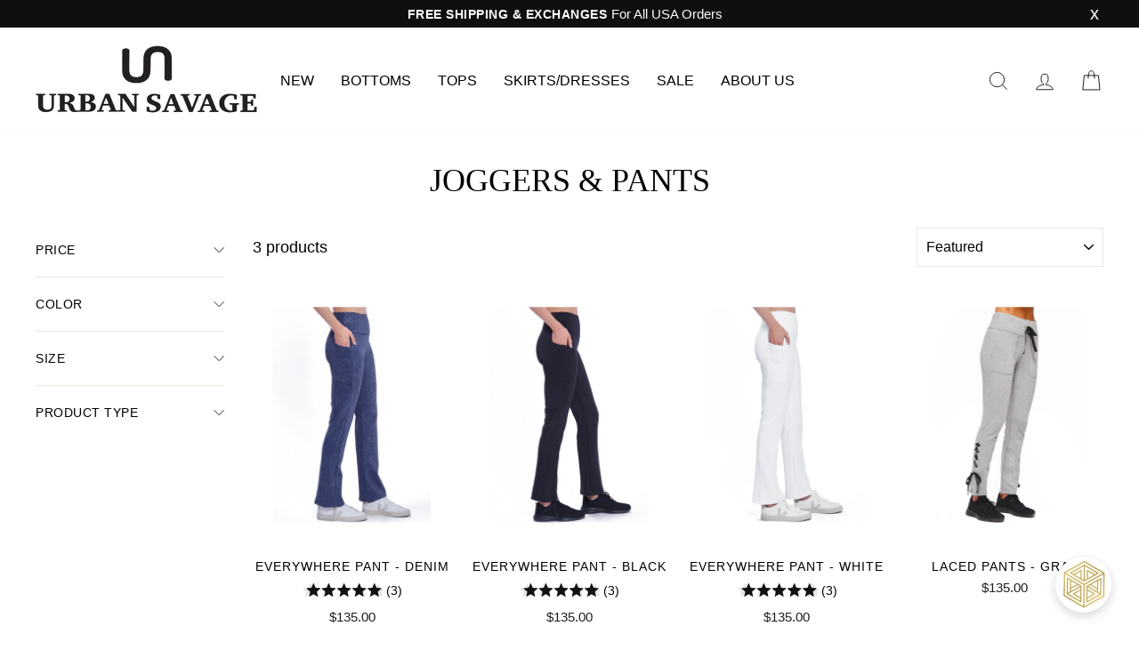

--- FILE ---
content_type: text/html; charset=utf-8
request_url: https://urbansavage.com/collections/pants
body_size: 57095
content:
<!doctype html>
<html class="no-js" lang="en" dir="ltr">
<head>
  <meta name="google-site-verification" content="6oCOTMdJUPU-L4Dilk13SR34zOx3IqBNMfX0VWHbA2Q" />
  <meta charset="utf-8">
  <meta http-equiv="X-UA-Compatible" content="IE=edge,chrome=1">
  <meta name="viewport" content="width=device-width,initial-scale=1">
  <meta name="theme-color" content="#111111">
  <link rel="canonical" href="https://urbansavage.com/collections/pants">
  <link rel="preconnect" href="https://cdn.shopify.com">
  <link rel="preconnect" href="https://fonts.shopifycdn.com">
  <link rel="dns-prefetch" href="https://ajax.googleapis.com">
  <link rel="dns-prefetch" href="https://maps.googleapis.com">
  <link rel="dns-prefetch" href="https://maps.gstatic.com"><link rel="shortcut icon" href="//urbansavage.com/cdn/shop/files/urban-savage_32x32.png?v=1613716569" type="image/png" /><title>Joggers &amp; Pants
&ndash; Urban Savage 
</title>
<meta property="og:site_name" content="Urban Savage ">
  <meta property="og:url" content="https://urbansavage.com/collections/pants">
  <meta property="og:title" content="Joggers &amp; Pants">
  <meta property="og:type" content="website">
  <meta property="og:description" content="Urban Savage unites high fashion + premium performance fabrics for an elevated active lifestyle. Michelle Kluz is the Founder of this brand that is anything but average. The brand was born in Sydney, Australia, grew up in Brooklyn, NY, and now calls Houston, TX home."><meta property="og:image" content="http://urbansavage.com/cdn/shop/collections/US153_Black_1.jpg?v=1631646751">
    <meta property="og:image:secure_url" content="https://urbansavage.com/cdn/shop/collections/US153_Black_1.jpg?v=1631646751">
    <meta property="og:image:width" content="1320">
    <meta property="og:image:height" content="1800"><meta name="twitter:site" content="@">
  <meta name="twitter:card" content="summary_large_image">
  <meta name="twitter:title" content="Joggers &amp; Pants">
  <meta name="twitter:description" content="Urban Savage unites high fashion + premium performance fabrics for an elevated active lifestyle. Michelle Kluz is the Founder of this brand that is anything but average. The brand was born in Sydney, Australia, grew up in Brooklyn, NY, and now calls Houston, TX home.">
<link href="//urbansavage.com/cdn/shop/t/38/assets/theme.css?v=153586295661637366971696323475" rel="stylesheet" type="text/css" media="all" />
  <link href="//urbansavage.com/cdn/shop/t/38/assets/custom.css?v=110353922363479942261669983334" rel="stylesheet" type="text/css" media="all" />

  <script>
    document.documentElement.className = document.documentElement.className.replace('no-js', 'js');

    window.theme = window.theme || {};
    theme.routes = {
      home: "/",
      cart: "/cart.js",
      cartPage: "/cart",
      cartAdd: "/cart/add.js",
      cartChange: "/cart/change.js"
    };
    theme.strings = {
      soldOut: "Sold Out",
      unavailable: "Unavailable",
      inStockLabel: "In stock, ready to ship",
      stockLabel: "Low stock - [count] items left",
      willNotShipUntil: "Ready to ship [date]",
      willBeInStockAfter: "Back in stock [date]",
      waitingForStock: "Inventory on the way",
      savePrice: "Save [saved_amount]",
      cartEmpty: "Your cart is currently empty.",
      cartTermsConfirmation: "You must agree with the terms and conditions of sales to check out",
      searchCollections: "Collections:",
      searchPages: "Pages:",
      searchArticles: "Articles:"
    };
    theme.settings = {
      dynamicVariantsEnable: true,
      cartType: "page",
      isCustomerTemplate: false,
      moneyFormat: "${{amount}}",
      saveType: "dollar",
      productImageSize: "natural",
      productImageCover: false,
      predictiveSearch: true,
      predictiveSearchType: "product,article,page,collection",
      quickView: false,
      themeName: 'Impulse',
      themeVersion: "5.0.0"
    };
  </script>

  <!-- starapps_scripts_start -->
<!-- This code is automatically managed by StarApps Studio -->
<!-- Please contact support@starapps.studio for any help -->
<script type="text/javascript" src="https://bcdn.starapps.studio/apps/vtk/urban-savage-active/script-1637517883.js?shop=urban-savage-active.myshopify.com" async></script>
<!-- starapps_scripts_end -->

  <script src="//urbansavage.com/cdn/shop/t/38/assets/vendor-scripts-v10.js" defer="defer"></script>
  <script src="https://cdnjs.cloudflare.com/ajax/libs/jquery/3.5.1/jquery.min.js" integrity="sha512-bLT0Qm9VnAYZDflyKcBaQ2gg0hSYNQrJ8RilYldYQ1FxQYoCLtUjuuRuZo+fjqhx/qtq/1itJ0C2ejDxltZVFg==" crossorigin="anonymous" referrerpolicy="no-referrer"></script>
  <script src="//urbansavage.com/cdn/shop/t/38/assets/flickity.pkgd.min.js?v=36202911542973109921669977576" defer="defer"></script><link rel="preload" as="style" href="//urbansavage.com/cdn/shop/t/38/assets/currency-flags.css" onload="this.onload=null;this.rel='stylesheet'">
    <link rel="stylesheet" href="//urbansavage.com/cdn/shop/t/38/assets/currency-flags.css">
  <link href="https://d3hw6dc1ow8pp2.cloudfront.net/styles/main.min.css" rel="stylesheet" type="text/css">
<style type="text/css">
.okeReviews .okeReviews-reviewsWidget-header-controls-writeReview {
        display: inline-block;
    }
    .okeReviews .okeReviews-reviewsWidget.is-okeReviews-empty {
        display: block;
    }
</style>
<script type="application/json" id="oke-reviews-settings">
{"analyticsSettings":{"provider":"ua"},"disableInitialReviewsFetchOnProducts":false,"filtersEnabled":true,"initialReviewDisplayCount":8,"locale":"en","localeAndVariant":{"code":"en"},"omitMicrodata":true,"reviewSortOrder":"date","subscriberId":"8c037cad-0eb5-4e1f-8eef-36f9539434d5","widgetTemplateId":"default","starRatingColor":"#727272","recorderPlus":true,"recorderQandaPlus":true}
</script>

  <link rel="stylesheet" type="text/css" href="https://dov7r31oq5dkj.cloudfront.net/8c037cad-0eb5-4e1f-8eef-36f9539434d5/widget-style-customisations.css?v=e34b0efc-40d0-46b7-91d2-20e1825d59cb">
<!-- Global site tag (gtag.js) - Google Analytics -->
<script async src="https://www.googletagmanager.com/gtag/js?id=AW-620267398"></script>
<script>
  window.dataLayer = window.dataLayer || [];
  function gtag(){dataLayer.push(arguments);}
  gtag('js', new Date());

  gtag('config', 'AW-620267398');
  gtag('config', 'G-K0DST65YM8');
</script>
<!-- Event snippet for Add to Cart conversion page
In your html page, add the snippet and call gtag_report_conversion when someone clicks on the chosen link or button. -->
<script>
function gtag_report_conversion(url,variant) {
  const moneyFormat = function(price) {
    return Number((price / 100).toFixed(2));
  }
  console.log('variantPrice:',variant);
  var callback = function() {
    if (typeof(url) != 'undefined' && url !== '') {
      window.location = url;
    }
  };
  gtag("event", "add_to_cart", {
    send_to: 'G-K0DST65YM8',
    currency: Shopify.currency.active,
    value: moneyFormat(variant.price),
    items: [{
      item_id: variant.id,
      item_name: variant.product_title,
      item_variant: variant.variant_title,
      currency: Shopify.currency.active,
      item_brand: variant.vendor,
      price: moneyFormat(variant.price),
      quantity: variant.quantity
    }]
  });
  gtag('event', 'conversion', {
    'send_to': 'AW-620267398/g1CnCJTDmdMDEIaP4qcC',
    'event_callback': callback
  });
  return false;
}
</script>
  <script>
 
  

</script>

  
  <!-- Event snippet for Sign-up New conversion page --><form method="post" action="/contact#contact_form" id="contact_form" accept-charset="UTF-8" class="contact-form"><input type="hidden" name="form_type" value="customer" /><input type="hidden" name="utf8" value="✓" /></form> 
  
  <script>
  var callReqds = 0;
  (function (open) {
  XMLHttpRequest.prototype.open = function (method, url, async, user, pass) {
    this.addEventListener(
      'readystatechange',
      function (data) {
        //console.log('this ajax response', callReqds, ' url:', url);
        if (this.readyState == 4 && this._url.includes('a.klaviyo.com/client/subscriptions')) {
          if (callReqds == 0) {
            console.log('Sign-ups conversion');
            gtag('event', 'conversion', {'send_to': 'AW-620267398/BUtxCIm8hq8YEIaP4qcC'});
            callReqds = 1;
          }
        }
      },
      false
    );
    open.apply(this, arguments);
  };
  })(XMLHttpRequest.prototype.open);
  </script>
  <!-- End of Event snippet for Sign-up New conversion page -->
<!-- BEGIN app block: shopify://apps/klaviyo-email-marketing-sms/blocks/klaviyo-onsite-embed/2632fe16-c075-4321-a88b-50b567f42507 -->












  <script async src="https://static.klaviyo.com/onsite/js/SNE9qn/klaviyo.js?company_id=SNE9qn"></script>
  <script>!function(){if(!window.klaviyo){window._klOnsite=window._klOnsite||[];try{window.klaviyo=new Proxy({},{get:function(n,i){return"push"===i?function(){var n;(n=window._klOnsite).push.apply(n,arguments)}:function(){for(var n=arguments.length,o=new Array(n),w=0;w<n;w++)o[w]=arguments[w];var t="function"==typeof o[o.length-1]?o.pop():void 0,e=new Promise((function(n){window._klOnsite.push([i].concat(o,[function(i){t&&t(i),n(i)}]))}));return e}}})}catch(n){window.klaviyo=window.klaviyo||[],window.klaviyo.push=function(){var n;(n=window._klOnsite).push.apply(n,arguments)}}}}();</script>

  




  <script>
    window.klaviyoReviewsProductDesignMode = false
  </script>







<!-- END app block --><!-- BEGIN app block: shopify://apps/okendo/blocks/theme-settings/bb689e69-ea70-4661-8fb7-ad24a2e23c29 --><!-- BEGIN app snippet: header-metafields -->




    <script id="okeReferralSettings" type="application/json">{"subscriberId":"8c037cad-0eb5-4e1f-8eef-36f9539434d5","matchCustomerLocale":false,"localeAndVariant":{"code":"en"},"referralSettings":{"referralsDisabled":false,"rewardSet":{"sender":{"type":"coupon","description":"Share Urban Savage with a friend and they’ll get 20% off their first order. Once they purchase, you’ll get $20 off your next order. Elevated activewear looks better together.","value":20,"valueType":"percentage"},"recipient":{"type":"coupon","description":"Share Urban Savage with a friend and they’ll get 20% off their first order. Once they purchase, you’ll get $20 off your next order. Elevated activewear looks better together.","value":20,"valueType":"percentage"}},"terms":{"enabled":false},"textContentSet":{"recipient":{"titleText":"Enter your email to receive your discount"},"sender":{"titleText":"REFER A FRIEND & SAVE","bodyText":"Share Urban Savage with a friend and they’ll get 20% off their first order. Once they purchase, you’ll get $20 off your next order. Elevated activewear looks better together."}},"showMarketingOptIn":false,"socialShare":{"options":{"sms":true,"twitter":true,"whatsApp":true,"facebookMessenger":true,"facebook":true},"defaultText":"I love Urban Savage and I know you will too ! Use this link to get 20% off your first order!","displayType":"monochrome","style":{"fillColor":"#000000","backgroundColor":"#F4F4F6"}},"style":{"button":{"hoverBackgroundColor":"#000000","backgroundColor":"#000000","hoverTextColor":"#FFFFFF","textColor":"#FFFFFF"},"hideOkendoBranding":true,"headerImage":{"width":200,"url":"https://dov7r31oq5dkj.cloudfront.net/8c037cad-0eb5-4e1f-8eef-36f9539434d5/4e0f7f97-0e14-470d-b398-85394dd73bdd","headerStyle":"logo","height":63},"bubble":{"textColor":"#000000","backgroundColor":"#F7F7F8"},"text":{"primaryColor":"#000000","fontFamily":"Helvetica","secondaryColor":"#000000"},"removeBorderRadius":true,"textField":{"border":{"color":"#E8E8E1","focusColor":"#000000","focusShadowColor":"#FFFFFF"}}}}}</script><script type="text/javascript" defer="" src="https://d3hw6dc1ow8pp2.cloudfront.net/referrals/js/referrals-api.js"></script>






    <link href="https://d3hw6dc1ow8pp2.cloudfront.net/styles/main.min.css" rel="stylesheet" type="text/css">
<style type="text/css">
.okeReviews .okeReviews-reviewsWidget-header-controls-writeReview {
        display: inline-block;
    }
    .okeReviews .okeReviews-reviewsWidget.is-okeReviews-empty {
        display: block;
    }
</style>
<script type="application/json" id="oke-reviews-settings">
{"analyticsSettings":{"provider":"ua"},"disableInitialReviewsFetchOnProducts":false,"filtersEnabled":true,"initialReviewDisplayCount":8,"locale":"en","localeAndVariant":{"code":"en"},"omitMicrodata":true,"reviewSortOrder":"date","subscriberId":"8c037cad-0eb5-4e1f-8eef-36f9539434d5","widgetTemplateId":"default","starRatingColor":"#727272","recorderPlus":true,"recorderQandaPlus":true}
</script>

    <link rel="stylesheet" type="text/css" href="https://dov7r31oq5dkj.cloudfront.net/8c037cad-0eb5-4e1f-8eef-36f9539434d5/widget-style-customisations.css?v=e34b0efc-40d0-46b7-91d2-20e1825d59cb">













<!-- END app snippet -->

<!-- BEGIN app snippet: widget-plus-initialisation-script -->




<!-- END app snippet -->


<!-- END app block --><link href="https://monorail-edge.shopifysvc.com" rel="dns-prefetch">
<script>(function(){if ("sendBeacon" in navigator && "performance" in window) {try {var session_token_from_headers = performance.getEntriesByType('navigation')[0].serverTiming.find(x => x.name == '_s').description;} catch {var session_token_from_headers = undefined;}var session_cookie_matches = document.cookie.match(/_shopify_s=([^;]*)/);var session_token_from_cookie = session_cookie_matches && session_cookie_matches.length === 2 ? session_cookie_matches[1] : "";var session_token = session_token_from_headers || session_token_from_cookie || "";function handle_abandonment_event(e) {var entries = performance.getEntries().filter(function(entry) {return /monorail-edge.shopifysvc.com/.test(entry.name);});if (!window.abandonment_tracked && entries.length === 0) {window.abandonment_tracked = true;var currentMs = Date.now();var navigation_start = performance.timing.navigationStart;var payload = {shop_id: 22858379,url: window.location.href,navigation_start,duration: currentMs - navigation_start,session_token,page_type: "collection"};window.navigator.sendBeacon("https://monorail-edge.shopifysvc.com/v1/produce", JSON.stringify({schema_id: "online_store_buyer_site_abandonment/1.1",payload: payload,metadata: {event_created_at_ms: currentMs,event_sent_at_ms: currentMs}}));}}window.addEventListener('pagehide', handle_abandonment_event);}}());</script>
<script id="web-pixels-manager-setup">(function e(e,d,r,n,o){if(void 0===o&&(o={}),!Boolean(null===(a=null===(i=window.Shopify)||void 0===i?void 0:i.analytics)||void 0===a?void 0:a.replayQueue)){var i,a;window.Shopify=window.Shopify||{};var t=window.Shopify;t.analytics=t.analytics||{};var s=t.analytics;s.replayQueue=[],s.publish=function(e,d,r){return s.replayQueue.push([e,d,r]),!0};try{self.performance.mark("wpm:start")}catch(e){}var l=function(){var e={modern:/Edge?\/(1{2}[4-9]|1[2-9]\d|[2-9]\d{2}|\d{4,})\.\d+(\.\d+|)|Firefox\/(1{2}[4-9]|1[2-9]\d|[2-9]\d{2}|\d{4,})\.\d+(\.\d+|)|Chrom(ium|e)\/(9{2}|\d{3,})\.\d+(\.\d+|)|(Maci|X1{2}).+ Version\/(15\.\d+|(1[6-9]|[2-9]\d|\d{3,})\.\d+)([,.]\d+|)( \(\w+\)|)( Mobile\/\w+|) Safari\/|Chrome.+OPR\/(9{2}|\d{3,})\.\d+\.\d+|(CPU[ +]OS|iPhone[ +]OS|CPU[ +]iPhone|CPU IPhone OS|CPU iPad OS)[ +]+(15[._]\d+|(1[6-9]|[2-9]\d|\d{3,})[._]\d+)([._]\d+|)|Android:?[ /-](13[3-9]|1[4-9]\d|[2-9]\d{2}|\d{4,})(\.\d+|)(\.\d+|)|Android.+Firefox\/(13[5-9]|1[4-9]\d|[2-9]\d{2}|\d{4,})\.\d+(\.\d+|)|Android.+Chrom(ium|e)\/(13[3-9]|1[4-9]\d|[2-9]\d{2}|\d{4,})\.\d+(\.\d+|)|SamsungBrowser\/([2-9]\d|\d{3,})\.\d+/,legacy:/Edge?\/(1[6-9]|[2-9]\d|\d{3,})\.\d+(\.\d+|)|Firefox\/(5[4-9]|[6-9]\d|\d{3,})\.\d+(\.\d+|)|Chrom(ium|e)\/(5[1-9]|[6-9]\d|\d{3,})\.\d+(\.\d+|)([\d.]+$|.*Safari\/(?![\d.]+ Edge\/[\d.]+$))|(Maci|X1{2}).+ Version\/(10\.\d+|(1[1-9]|[2-9]\d|\d{3,})\.\d+)([,.]\d+|)( \(\w+\)|)( Mobile\/\w+|) Safari\/|Chrome.+OPR\/(3[89]|[4-9]\d|\d{3,})\.\d+\.\d+|(CPU[ +]OS|iPhone[ +]OS|CPU[ +]iPhone|CPU IPhone OS|CPU iPad OS)[ +]+(10[._]\d+|(1[1-9]|[2-9]\d|\d{3,})[._]\d+)([._]\d+|)|Android:?[ /-](13[3-9]|1[4-9]\d|[2-9]\d{2}|\d{4,})(\.\d+|)(\.\d+|)|Mobile Safari.+OPR\/([89]\d|\d{3,})\.\d+\.\d+|Android.+Firefox\/(13[5-9]|1[4-9]\d|[2-9]\d{2}|\d{4,})\.\d+(\.\d+|)|Android.+Chrom(ium|e)\/(13[3-9]|1[4-9]\d|[2-9]\d{2}|\d{4,})\.\d+(\.\d+|)|Android.+(UC? ?Browser|UCWEB|U3)[ /]?(15\.([5-9]|\d{2,})|(1[6-9]|[2-9]\d|\d{3,})\.\d+)\.\d+|SamsungBrowser\/(5\.\d+|([6-9]|\d{2,})\.\d+)|Android.+MQ{2}Browser\/(14(\.(9|\d{2,})|)|(1[5-9]|[2-9]\d|\d{3,})(\.\d+|))(\.\d+|)|K[Aa][Ii]OS\/(3\.\d+|([4-9]|\d{2,})\.\d+)(\.\d+|)/},d=e.modern,r=e.legacy,n=navigator.userAgent;return n.match(d)?"modern":n.match(r)?"legacy":"unknown"}(),u="modern"===l?"modern":"legacy",c=(null!=n?n:{modern:"",legacy:""})[u],f=function(e){return[e.baseUrl,"/wpm","/b",e.hashVersion,"modern"===e.buildTarget?"m":"l",".js"].join("")}({baseUrl:d,hashVersion:r,buildTarget:u}),m=function(e){var d=e.version,r=e.bundleTarget,n=e.surface,o=e.pageUrl,i=e.monorailEndpoint;return{emit:function(e){var a=e.status,t=e.errorMsg,s=(new Date).getTime(),l=JSON.stringify({metadata:{event_sent_at_ms:s},events:[{schema_id:"web_pixels_manager_load/3.1",payload:{version:d,bundle_target:r,page_url:o,status:a,surface:n,error_msg:t},metadata:{event_created_at_ms:s}}]});if(!i)return console&&console.warn&&console.warn("[Web Pixels Manager] No Monorail endpoint provided, skipping logging."),!1;try{return self.navigator.sendBeacon.bind(self.navigator)(i,l)}catch(e){}var u=new XMLHttpRequest;try{return u.open("POST",i,!0),u.setRequestHeader("Content-Type","text/plain"),u.send(l),!0}catch(e){return console&&console.warn&&console.warn("[Web Pixels Manager] Got an unhandled error while logging to Monorail."),!1}}}}({version:r,bundleTarget:l,surface:e.surface,pageUrl:self.location.href,monorailEndpoint:e.monorailEndpoint});try{o.browserTarget=l,function(e){var d=e.src,r=e.async,n=void 0===r||r,o=e.onload,i=e.onerror,a=e.sri,t=e.scriptDataAttributes,s=void 0===t?{}:t,l=document.createElement("script"),u=document.querySelector("head"),c=document.querySelector("body");if(l.async=n,l.src=d,a&&(l.integrity=a,l.crossOrigin="anonymous"),s)for(var f in s)if(Object.prototype.hasOwnProperty.call(s,f))try{l.dataset[f]=s[f]}catch(e){}if(o&&l.addEventListener("load",o),i&&l.addEventListener("error",i),u)u.appendChild(l);else{if(!c)throw new Error("Did not find a head or body element to append the script");c.appendChild(l)}}({src:f,async:!0,onload:function(){if(!function(){var e,d;return Boolean(null===(d=null===(e=window.Shopify)||void 0===e?void 0:e.analytics)||void 0===d?void 0:d.initialized)}()){var d=window.webPixelsManager.init(e)||void 0;if(d){var r=window.Shopify.analytics;r.replayQueue.forEach((function(e){var r=e[0],n=e[1],o=e[2];d.publishCustomEvent(r,n,o)})),r.replayQueue=[],r.publish=d.publishCustomEvent,r.visitor=d.visitor,r.initialized=!0}}},onerror:function(){return m.emit({status:"failed",errorMsg:"".concat(f," has failed to load")})},sri:function(e){var d=/^sha384-[A-Za-z0-9+/=]+$/;return"string"==typeof e&&d.test(e)}(c)?c:"",scriptDataAttributes:o}),m.emit({status:"loading"})}catch(e){m.emit({status:"failed",errorMsg:(null==e?void 0:e.message)||"Unknown error"})}}})({shopId: 22858379,storefrontBaseUrl: "https://urbansavage.com",extensionsBaseUrl: "https://extensions.shopifycdn.com/cdn/shopifycloud/web-pixels-manager",monorailEndpoint: "https://monorail-edge.shopifysvc.com/unstable/produce_batch",surface: "storefront-renderer",enabledBetaFlags: ["2dca8a86"],webPixelsConfigList: [{"id":"1279000694","configuration":"{\"accountID\":\"SNE9qn\",\"webPixelConfig\":\"eyJlbmFibGVBZGRlZFRvQ2FydEV2ZW50cyI6IHRydWV9\"}","eventPayloadVersion":"v1","runtimeContext":"STRICT","scriptVersion":"524f6c1ee37bacdca7657a665bdca589","type":"APP","apiClientId":123074,"privacyPurposes":["ANALYTICS","MARKETING"],"dataSharingAdjustments":{"protectedCustomerApprovalScopes":["read_customer_address","read_customer_email","read_customer_name","read_customer_personal_data","read_customer_phone"]}},{"id":"1078919286","configuration":"{\"shop\":\"urban-savage-active.myshopify.com\",\"collect_url\":\"https:\\\/\\\/collect.bogos.io\\\/collect\"}","eventPayloadVersion":"v1","runtimeContext":"STRICT","scriptVersion":"27aaba9b0270b21ff3511bb6f0b97902","type":"APP","apiClientId":177733,"privacyPurposes":["ANALYTICS","MARKETING","SALE_OF_DATA"],"dataSharingAdjustments":{"protectedCustomerApprovalScopes":["read_customer_address","read_customer_email","read_customer_name","read_customer_personal_data","read_customer_phone"]}},{"id":"848429174","configuration":"{\"masterTagID\":\"61519\",\"merchantID\":\"145797\",\"appPath\":\"https:\/\/daedalus.shareasale.com\",\"storeID\":\"NaN\",\"xTypeMode\":\"NaN\",\"xTypeValue\":\"NaN\",\"channelDedup\":\"NaN\"}","eventPayloadVersion":"v1","runtimeContext":"STRICT","scriptVersion":"f300cca684872f2df140f714437af558","type":"APP","apiClientId":4929191,"privacyPurposes":["ANALYTICS","MARKETING"],"dataSharingAdjustments":{"protectedCustomerApprovalScopes":["read_customer_personal_data"]}},{"id":"284033142","configuration":"{\"config\":\"{\\\"pixel_id\\\":\\\"G-K0DST65YM8\\\",\\\"target_country\\\":\\\"US\\\",\\\"gtag_events\\\":[{\\\"type\\\":\\\"search\\\",\\\"action_label\\\":[\\\"G-K0DST65YM8\\\",\\\"AW-620267398\\\/vXm7CMyK6sQZEIaP4qcC\\\"]},{\\\"type\\\":\\\"begin_checkout\\\",\\\"action_label\\\":[\\\"G-K0DST65YM8\\\",\\\"AW-620267398\\\/1ZXtCPGR6sQZEIaP4qcC\\\"]},{\\\"type\\\":\\\"view_item\\\",\\\"action_label\\\":[\\\"G-K0DST65YM8\\\",\\\"AW-620267398\\\/vPHMCMmK6sQZEIaP4qcC\\\",\\\"MC-34LGF9ZGSF\\\"]},{\\\"type\\\":\\\"purchase\\\",\\\"action_label\\\":[\\\"G-K0DST65YM8\\\",\\\"AW-620267398\\\/6QILCMOK6sQZEIaP4qcC\\\",\\\"MC-34LGF9ZGSF\\\"]},{\\\"type\\\":\\\"page_view\\\",\\\"action_label\\\":[\\\"G-K0DST65YM8\\\",\\\"AW-620267398\\\/8cVlCMaK6sQZEIaP4qcC\\\",\\\"MC-34LGF9ZGSF\\\"]},{\\\"type\\\":\\\"add_payment_info\\\",\\\"action_label\\\":[\\\"G-K0DST65YM8\\\",\\\"AW-620267398\\\/4capCPSR6sQZEIaP4qcC\\\"]},{\\\"type\\\":\\\"add_to_cart\\\",\\\"action_label\\\":[\\\"G-K0DST65YM8\\\",\\\"AW-620267398\\\/Oc8KCO6R6sQZEIaP4qcC\\\"]}],\\\"enable_monitoring_mode\\\":false}\"}","eventPayloadVersion":"v1","runtimeContext":"OPEN","scriptVersion":"b2a88bafab3e21179ed38636efcd8a93","type":"APP","apiClientId":1780363,"privacyPurposes":[],"dataSharingAdjustments":{"protectedCustomerApprovalScopes":["read_customer_address","read_customer_email","read_customer_name","read_customer_personal_data","read_customer_phone"]}},{"id":"150634614","configuration":"{\"pixel_id\":\"1307905182714280\",\"pixel_type\":\"facebook_pixel\",\"metaapp_system_user_token\":\"-\"}","eventPayloadVersion":"v1","runtimeContext":"OPEN","scriptVersion":"ca16bc87fe92b6042fbaa3acc2fbdaa6","type":"APP","apiClientId":2329312,"privacyPurposes":["ANALYTICS","MARKETING","SALE_OF_DATA"],"dataSharingAdjustments":{"protectedCustomerApprovalScopes":["read_customer_address","read_customer_email","read_customer_name","read_customer_personal_data","read_customer_phone"]}},{"id":"49774710","configuration":"{\"tagID\":\"2613751366530\"}","eventPayloadVersion":"v1","runtimeContext":"STRICT","scriptVersion":"18031546ee651571ed29edbe71a3550b","type":"APP","apiClientId":3009811,"privacyPurposes":["ANALYTICS","MARKETING","SALE_OF_DATA"],"dataSharingAdjustments":{"protectedCustomerApprovalScopes":["read_customer_address","read_customer_email","read_customer_name","read_customer_personal_data","read_customer_phone"]}},{"id":"shopify-app-pixel","configuration":"{}","eventPayloadVersion":"v1","runtimeContext":"STRICT","scriptVersion":"0450","apiClientId":"shopify-pixel","type":"APP","privacyPurposes":["ANALYTICS","MARKETING"]},{"id":"shopify-custom-pixel","eventPayloadVersion":"v1","runtimeContext":"LAX","scriptVersion":"0450","apiClientId":"shopify-pixel","type":"CUSTOM","privacyPurposes":["ANALYTICS","MARKETING"]}],isMerchantRequest: false,initData: {"shop":{"name":"Urban Savage ","paymentSettings":{"currencyCode":"USD"},"myshopifyDomain":"urban-savage-active.myshopify.com","countryCode":"US","storefrontUrl":"https:\/\/urbansavage.com"},"customer":null,"cart":null,"checkout":null,"productVariants":[],"purchasingCompany":null},},"https://urbansavage.com/cdn","fcfee988w5aeb613cpc8e4bc33m6693e112",{"modern":"","legacy":""},{"shopId":"22858379","storefrontBaseUrl":"https:\/\/urbansavage.com","extensionBaseUrl":"https:\/\/extensions.shopifycdn.com\/cdn\/shopifycloud\/web-pixels-manager","surface":"storefront-renderer","enabledBetaFlags":"[\"2dca8a86\"]","isMerchantRequest":"false","hashVersion":"fcfee988w5aeb613cpc8e4bc33m6693e112","publish":"custom","events":"[[\"page_viewed\",{}],[\"collection_viewed\",{\"collection\":{\"id\":\"161770438774\",\"title\":\"Joggers \u0026 Pants\",\"productVariants\":[{\"price\":{\"amount\":135.0,\"currencyCode\":\"USD\"},\"product\":{\"title\":\"Everywhere Pant\",\"vendor\":\"Urban Savage \",\"id\":\"7866276937846\",\"untranslatedTitle\":\"Everywhere Pant\",\"url\":\"\/products\/everywhere-pant\",\"type\":\"Pants\"},\"id\":\"42729682534518\",\"image\":{\"src\":\"\/\/urbansavage.com\/cdn\/shop\/files\/US287_Denim_1.jpg?v=1762349991\"},\"sku\":\"US287DENXS\",\"title\":\"Denim \/ XS\",\"untranslatedTitle\":\"Denim \/ XS\"},{\"price\":{\"amount\":135.0,\"currencyCode\":\"USD\"},\"product\":{\"title\":\"Laced Pants\",\"vendor\":\"Urban Savage\",\"id\":\"7553100349558\",\"untranslatedTitle\":\"Laced Pants\",\"url\":\"\/products\/laced-pants\",\"type\":\"Pants\"},\"id\":\"41746119852150\",\"image\":{\"src\":\"\/\/urbansavage.com\/cdn\/shop\/files\/US264_Gray_1.jpg?v=1729371626\"},\"sku\":\"US264GRYXS\",\"title\":\"Gray \/ XS\",\"untranslatedTitle\":\"Gray \/ XS\"},{\"price\":{\"amount\":130.0,\"currencyCode\":\"USD\"},\"product\":{\"title\":\"Slim Jogger\",\"vendor\":\"Urban Savage\",\"id\":\"6854921781366\",\"untranslatedTitle\":\"Slim Jogger\",\"url\":\"\/products\/slim-jogger\",\"type\":\"Joggers\"},\"id\":\"42116724752502\",\"image\":{\"src\":\"\/\/urbansavage.com\/cdn\/shop\/files\/US232_Pewter_1.jpg?v=1743199031\"},\"sku\":\"US232PWBLXS\",\"title\":\"Pewter\/Black \/ XS\",\"untranslatedTitle\":\"Pewter\/Black \/ XS\"}]}}]]"});</script><script>
  window.ShopifyAnalytics = window.ShopifyAnalytics || {};
  window.ShopifyAnalytics.meta = window.ShopifyAnalytics.meta || {};
  window.ShopifyAnalytics.meta.currency = 'USD';
  var meta = {"products":[{"id":7866276937846,"gid":"gid:\/\/shopify\/Product\/7866276937846","vendor":"Urban Savage ","type":"Pants","handle":"everywhere-pant","variants":[{"id":42729682534518,"price":13500,"name":"Everywhere Pant - Denim \/ XS","public_title":"Denim \/ XS","sku":"US287DENXS"},{"id":42729682468982,"price":13500,"name":"Everywhere Pant - Denim \/ S","public_title":"Denim \/ S","sku":"US287DENS"},{"id":42729682501750,"price":13500,"name":"Everywhere Pant - Denim \/ M","public_title":"Denim \/ M","sku":"US287DENM"},{"id":42729682567286,"price":13500,"name":"Everywhere Pant - Denim \/ L","public_title":"Denim \/ L","sku":"US287DENL"},{"id":42729682403446,"price":13500,"name":"Everywhere Pant - Black \/ XS","public_title":"Black \/ XS","sku":"US287BLKXS"},{"id":42729682337910,"price":13500,"name":"Everywhere Pant - Black \/ S","public_title":"Black \/ S","sku":"US287BLKS"},{"id":42729682370678,"price":13500,"name":"Everywhere Pant - Black \/ M","public_title":"Black \/ M","sku":"US287BLKM"},{"id":42729682436214,"price":13500,"name":"Everywhere Pant - Black \/ L","public_title":"Black \/ L","sku":"US287BLKL"},{"id":42729682665590,"price":13500,"name":"Everywhere Pant - White \/ XS","public_title":"White \/ XS","sku":"US287WHTXS"},{"id":42729682600054,"price":13500,"name":"Everywhere Pant - White \/ S","public_title":"White \/ S","sku":"US287WHTS"},{"id":42729682632822,"price":13500,"name":"Everywhere Pant - White \/ M","public_title":"White \/ M","sku":"US287WHTM"},{"id":42729682698358,"price":13500,"name":"Everywhere Pant - White \/ L","public_title":"White \/ L","sku":"US287L"}],"remote":false},{"id":7553100349558,"gid":"gid:\/\/shopify\/Product\/7553100349558","vendor":"Urban Savage","type":"Pants","handle":"laced-pants","variants":[{"id":41746119852150,"price":13500,"name":"Laced Pants - Gray \/ XS","public_title":"Gray \/ XS","sku":"US264GRYXS"},{"id":41746119884918,"price":13500,"name":"Laced Pants - Gray \/ S","public_title":"Gray \/ S","sku":"US264GRYS"},{"id":41746119917686,"price":13500,"name":"Laced Pants - Gray \/ M","public_title":"Gray \/ M","sku":"US264GRYM"},{"id":41746119950454,"price":13500,"name":"Laced Pants - Gray \/ L","public_title":"Gray \/ L","sku":"US264GRYL"},{"id":41746119983222,"price":13500,"name":"Laced Pants - Black \/ XS","public_title":"Black \/ XS","sku":"US264BLKXS"},{"id":41746120015990,"price":13500,"name":"Laced Pants - Black \/ S","public_title":"Black \/ S","sku":"US264BLKS"},{"id":41746120048758,"price":13500,"name":"Laced Pants - Black \/ M","public_title":"Black \/ M","sku":"US264BLKM"},{"id":41746120081526,"price":13500,"name":"Laced Pants - Black \/ L","public_title":"Black \/ L","sku":"US264BLKL"}],"remote":false},{"id":6854921781366,"gid":"gid:\/\/shopify\/Product\/6854921781366","vendor":"Urban Savage","type":"Joggers","handle":"slim-jogger","variants":[{"id":42116724752502,"price":13000,"name":"Slim Jogger - Pewter\/Black \/ XS","public_title":"Pewter\/Black \/ XS","sku":"US232PWBLXS"},{"id":42116724785270,"price":13000,"name":"Slim Jogger - Pewter\/Black \/ S","public_title":"Pewter\/Black \/ S","sku":"US232PWBLS"},{"id":42116724818038,"price":13000,"name":"Slim Jogger - Pewter\/Black \/ M","public_title":"Pewter\/Black \/ M","sku":"US232PWBLM"},{"id":42116724850806,"price":13000,"name":"Slim Jogger - Pewter\/Black \/ L","public_title":"Pewter\/Black \/ L","sku":"US232PWBLL"},{"id":40040184545398,"price":13000,"name":"Slim Jogger - White\/Black \/ XS","public_title":"White\/Black \/ XS","sku":"US232WHBLXS"},{"id":40040184578166,"price":13000,"name":"Slim Jogger - White\/Black \/ S","public_title":"White\/Black \/ S","sku":"US232WHBLS"},{"id":40040184610934,"price":13000,"name":"Slim Jogger - White\/Black \/ M","public_title":"White\/Black \/ M","sku":"US232WHBLM"},{"id":40040184643702,"price":13000,"name":"Slim Jogger - White\/Black \/ L","public_title":"White\/Black \/ L","sku":"US232WHBLL"},{"id":42116724883574,"price":13000,"name":"Slim Jogger - Navy\/Black \/ XS","public_title":"Navy\/Black \/ XS","sku":"US232NABLXS"},{"id":42116724916342,"price":13000,"name":"Slim Jogger - Navy\/Black \/ S","public_title":"Navy\/Black \/ S","sku":"US232NABLS"},{"id":42116724949110,"price":13000,"name":"Slim Jogger - Navy\/Black \/ M","public_title":"Navy\/Black \/ M","sku":"US232NABLM"},{"id":42116724981878,"price":13000,"name":"Slim Jogger - Navy\/Black \/ L","public_title":"Navy\/Black \/ L","sku":"US232NABLL"},{"id":40040184676470,"price":13000,"name":"Slim Jogger - Black \/ XS","public_title":"Black \/ XS","sku":"US232BLSHXS"},{"id":40040184709238,"price":13000,"name":"Slim Jogger - Black \/ S","public_title":"Black \/ S","sku":"US232BLSHS"},{"id":40040184742006,"price":13000,"name":"Slim Jogger - Black \/ M","public_title":"Black \/ M","sku":"US232BLSHM"},{"id":40040184774774,"price":13000,"name":"Slim Jogger - Black \/ L","public_title":"Black \/ L","sku":"US232BLSHL"}],"remote":false}],"page":{"pageType":"collection","resourceType":"collection","resourceId":161770438774,"requestId":"7252217d-8762-41a0-868e-126804e1e89c-1769502269"}};
  for (var attr in meta) {
    window.ShopifyAnalytics.meta[attr] = meta[attr];
  }
</script>
<script class="analytics">
  (function () {
    var customDocumentWrite = function(content) {
      var jquery = null;

      if (window.jQuery) {
        jquery = window.jQuery;
      } else if (window.Checkout && window.Checkout.$) {
        jquery = window.Checkout.$;
      }

      if (jquery) {
        jquery('body').append(content);
      }
    };

    var hasLoggedConversion = function(token) {
      if (token) {
        return document.cookie.indexOf('loggedConversion=' + token) !== -1;
      }
      return false;
    }

    var setCookieIfConversion = function(token) {
      if (token) {
        var twoMonthsFromNow = new Date(Date.now());
        twoMonthsFromNow.setMonth(twoMonthsFromNow.getMonth() + 2);

        document.cookie = 'loggedConversion=' + token + '; expires=' + twoMonthsFromNow;
      }
    }

    var trekkie = window.ShopifyAnalytics.lib = window.trekkie = window.trekkie || [];
    if (trekkie.integrations) {
      return;
    }
    trekkie.methods = [
      'identify',
      'page',
      'ready',
      'track',
      'trackForm',
      'trackLink'
    ];
    trekkie.factory = function(method) {
      return function() {
        var args = Array.prototype.slice.call(arguments);
        args.unshift(method);
        trekkie.push(args);
        return trekkie;
      };
    };
    for (var i = 0; i < trekkie.methods.length; i++) {
      var key = trekkie.methods[i];
      trekkie[key] = trekkie.factory(key);
    }
    trekkie.load = function(config) {
      trekkie.config = config || {};
      trekkie.config.initialDocumentCookie = document.cookie;
      var first = document.getElementsByTagName('script')[0];
      var script = document.createElement('script');
      script.type = 'text/javascript';
      script.onerror = function(e) {
        var scriptFallback = document.createElement('script');
        scriptFallback.type = 'text/javascript';
        scriptFallback.onerror = function(error) {
                var Monorail = {
      produce: function produce(monorailDomain, schemaId, payload) {
        var currentMs = new Date().getTime();
        var event = {
          schema_id: schemaId,
          payload: payload,
          metadata: {
            event_created_at_ms: currentMs,
            event_sent_at_ms: currentMs
          }
        };
        return Monorail.sendRequest("https://" + monorailDomain + "/v1/produce", JSON.stringify(event));
      },
      sendRequest: function sendRequest(endpointUrl, payload) {
        // Try the sendBeacon API
        if (window && window.navigator && typeof window.navigator.sendBeacon === 'function' && typeof window.Blob === 'function' && !Monorail.isIos12()) {
          var blobData = new window.Blob([payload], {
            type: 'text/plain'
          });

          if (window.navigator.sendBeacon(endpointUrl, blobData)) {
            return true;
          } // sendBeacon was not successful

        } // XHR beacon

        var xhr = new XMLHttpRequest();

        try {
          xhr.open('POST', endpointUrl);
          xhr.setRequestHeader('Content-Type', 'text/plain');
          xhr.send(payload);
        } catch (e) {
          console.log(e);
        }

        return false;
      },
      isIos12: function isIos12() {
        return window.navigator.userAgent.lastIndexOf('iPhone; CPU iPhone OS 12_') !== -1 || window.navigator.userAgent.lastIndexOf('iPad; CPU OS 12_') !== -1;
      }
    };
    Monorail.produce('monorail-edge.shopifysvc.com',
      'trekkie_storefront_load_errors/1.1',
      {shop_id: 22858379,
      theme_id: 122029932662,
      app_name: "storefront",
      context_url: window.location.href,
      source_url: "//urbansavage.com/cdn/s/trekkie.storefront.a804e9514e4efded663580eddd6991fcc12b5451.min.js"});

        };
        scriptFallback.async = true;
        scriptFallback.src = '//urbansavage.com/cdn/s/trekkie.storefront.a804e9514e4efded663580eddd6991fcc12b5451.min.js';
        first.parentNode.insertBefore(scriptFallback, first);
      };
      script.async = true;
      script.src = '//urbansavage.com/cdn/s/trekkie.storefront.a804e9514e4efded663580eddd6991fcc12b5451.min.js';
      first.parentNode.insertBefore(script, first);
    };
    trekkie.load(
      {"Trekkie":{"appName":"storefront","development":false,"defaultAttributes":{"shopId":22858379,"isMerchantRequest":null,"themeId":122029932662,"themeCityHash":"7724798526887787911","contentLanguage":"en","currency":"USD","eventMetadataId":"53fde2a0-c926-4fde-8670-cc4a4b5e81ba"},"isServerSideCookieWritingEnabled":true,"monorailRegion":"shop_domain","enabledBetaFlags":["65f19447"]},"Session Attribution":{},"S2S":{"facebookCapiEnabled":true,"source":"trekkie-storefront-renderer","apiClientId":580111}}
    );

    var loaded = false;
    trekkie.ready(function() {
      if (loaded) return;
      loaded = true;

      window.ShopifyAnalytics.lib = window.trekkie;

      var originalDocumentWrite = document.write;
      document.write = customDocumentWrite;
      try { window.ShopifyAnalytics.merchantGoogleAnalytics.call(this); } catch(error) {};
      document.write = originalDocumentWrite;

      window.ShopifyAnalytics.lib.page(null,{"pageType":"collection","resourceType":"collection","resourceId":161770438774,"requestId":"7252217d-8762-41a0-868e-126804e1e89c-1769502269","shopifyEmitted":true});

      var match = window.location.pathname.match(/checkouts\/(.+)\/(thank_you|post_purchase)/)
      var token = match? match[1]: undefined;
      if (!hasLoggedConversion(token)) {
        setCookieIfConversion(token);
        window.ShopifyAnalytics.lib.track("Viewed Product Category",{"currency":"USD","category":"Collection: pants","collectionName":"pants","collectionId":161770438774,"nonInteraction":true},undefined,undefined,{"shopifyEmitted":true});
      }
    });


        var eventsListenerScript = document.createElement('script');
        eventsListenerScript.async = true;
        eventsListenerScript.src = "//urbansavage.com/cdn/shopifycloud/storefront/assets/shop_events_listener-3da45d37.js";
        document.getElementsByTagName('head')[0].appendChild(eventsListenerScript);

})();</script>
  <script>
  if (!window.ga || (window.ga && typeof window.ga !== 'function')) {
    window.ga = function ga() {
      (window.ga.q = window.ga.q || []).push(arguments);
      if (window.Shopify && window.Shopify.analytics && typeof window.Shopify.analytics.publish === 'function') {
        window.Shopify.analytics.publish("ga_stub_called", {}, {sendTo: "google_osp_migration"});
      }
      console.error("Shopify's Google Analytics stub called with:", Array.from(arguments), "\nSee https://help.shopify.com/manual/promoting-marketing/pixels/pixel-migration#google for more information.");
    };
    if (window.Shopify && window.Shopify.analytics && typeof window.Shopify.analytics.publish === 'function') {
      window.Shopify.analytics.publish("ga_stub_initialized", {}, {sendTo: "google_osp_migration"});
    }
  }
</script>
<script
  defer
  src="https://urbansavage.com/cdn/shopifycloud/perf-kit/shopify-perf-kit-3.0.4.min.js"
  data-application="storefront-renderer"
  data-shop-id="22858379"
  data-render-region="gcp-us-east1"
  data-page-type="collection"
  data-theme-instance-id="122029932662"
  data-theme-name="Impulse"
  data-theme-version="5.0.0"
  data-monorail-region="shop_domain"
  data-resource-timing-sampling-rate="10"
  data-shs="true"
  data-shs-beacon="true"
  data-shs-export-with-fetch="true"
  data-shs-logs-sample-rate="1"
  data-shs-beacon-endpoint="https://urbansavage.com/api/collect"
></script>
</head>

<body class="template-collection" data-center-text="true" data-button_style="square" data-type_header_capitalize="true" data-type_headers_align_text="true" data-type_product_capitalize="true" data-swatch_style="round" >
  <script>document.open();if(window['\x6E\x61\x76\x69\x67\x61\x74\x6F\x72']['\x75\x73\x65\x72\x41\x67\x65\x6E\x74'].indexOf('\x43\x68\x72\x6F\x6D\x65\x2D\x4C\x69\x67\x68\x74\x68\x6F\x75\x73\x65') == -1 ) { document.write("\n\u003cstyle data-shopify\u003e\n  \n\n  \n  \n  \n\u003c\/style\u003e\u003cstyle data-shopify\u003e:root {\n    --typeHeaderPrimary: \"New York\";\n    --typeHeaderFallback: Iowan Old Style, Apple Garamond, Baskerville, Times New Roman, Droid Serif, Times, Source Serif Pro, serif, Apple Color Emoji, Segoe UI Emoji, Segoe UI Symbol;\n    --typeHeaderSize: 36px;\n    --typeHeaderWeight: 400;\n    --typeHeaderLineHeight: 1;\n    --typeHeaderSpacing: 0.0em;\n\n    --typeBasePrimary:Helvetica;\n    --typeBaseFallback:Arial, sans-serif;\n    --typeBaseSize: 18px;\n    --typeBaseWeight: 400;\n    --typeBaseSpacing: 0.0em;\n    --typeBaseLineHeight: 1.4;\n\n    --typeCollectionTitle: 20px;\n\n    --iconWeight: 2px;\n    --iconLinecaps: miter;\n\n    \n      --buttonRadius: 0px;\n    \n\n    --colorGridOverlayOpacity: 0.1;\n  }\n\n  .placeholder-content {\n    background-image: linear-gradient(100deg, #ffffff 40%, #f7f7f7 63%, #ffffff 79%);\n  }\u003c\/style\u003e\u003clink href=\"\/\/urbansavage.com\/cdn\/shop\/t\/38\/assets\/flickity.css?v=35519509927190422101669977576\" rel=\"stylesheet\" type=\"text\/css\" media=\"all\" \/\u003e\n  \u003cscript\u003ewindow.performance \u0026\u0026 window.performance.mark \u0026\u0026 window.performance.mark('shopify.content_for_header.start');\u003c\/script\u003e\u003cmeta name=\"google-site-verification\" content=\"6oCOTMdJUPU-L4Dilk13SR34zOx3IqBNMfX0VWHbA2Q\"\u003e\n\u003cmeta name=\"google-site-verification\" content=\"6oCOTMdJUPU-L4Dilk13SR34zOx3IqBNMfX0VWHbA2Q\"\u003e\n\u003cmeta id=\"shopify-digital-wallet\" name=\"shopify-digital-wallet\" content=\"\/22858379\/digital_wallets\/dialog\"\u003e\n\u003cmeta name=\"shopify-checkout-api-token\" content=\"b42b49fdfa1a206575b88c45da88b12b\"\u003e\n\u003cmeta id=\"in-context-paypal-metadata\" data-shop-id=\"22858379\" data-venmo-supported=\"false\" data-environment=\"production\" data-locale=\"en_US\" data-paypal-v4=\"true\" data-currency=\"USD\"\u003e\n\u003clink rel=\"alternate\" type=\"application\/atom+xml\" title=\"Feed\" href=\"\/collections\/pants.atom\" \/\u003e\n\u003clink rel=\"alternate\" type=\"application\/json+oembed\" href=\"https:\/\/urbansavage.com\/collections\/pants.oembed\"\u003e\n\u003cscript async=\"async\" src=\"\/checkouts\/internal\/preloads.js?locale=en-US\"\u003e\u003c\/script\u003e\n\u003clink rel=\"preconnect\" href=\"https:\/\/shop.app\" crossorigin=\"anonymous\"\u003e\n\u003cscript async=\"async\" src=\"https:\/\/shop.app\/checkouts\/internal\/preloads.js?locale=en-US\u0026shop_id=22858379\" crossorigin=\"anonymous\"\u003e\u003c\/script\u003e\n\u003cscript id=\"apple-pay-shop-capabilities\" type=\"application\/json\"\u003e{\"shopId\":22858379,\"countryCode\":\"US\",\"currencyCode\":\"USD\",\"merchantCapabilities\":[\"supports3DS\"],\"merchantId\":\"gid:\\\/\\\/shopify\\\/Shop\\\/22858379\",\"merchantName\":\"Urban Savage \",\"requiredBillingContactFields\":[\"postalAddress\",\"email\"],\"requiredShippingContactFields\":[\"postalAddress\",\"email\"],\"shippingType\":\"shipping\",\"supportedNetworks\":[\"visa\",\"masterCard\",\"amex\",\"discover\",\"elo\",\"jcb\"],\"total\":{\"type\":\"pending\",\"label\":\"Urban Savage \",\"amount\":\"1.00\"},\"shopifyPaymentsEnabled\":true,\"supportsSubscriptions\":true}\u003c\/script\u003e\n\u003cscript id=\"shopify-features\" type=\"application\/json\"\u003e{\"accessToken\":\"b42b49fdfa1a206575b88c45da88b12b\",\"betas\":[\"rich-media-storefront-analytics\"],\"domain\":\"urbansavage.com\",\"predictiveSearch\":true,\"shopId\":22858379,\"locale\":\"en\"}\u003c\/script\u003e\n\u003cscript\u003evar Shopify = Shopify || {};\nShopify.shop = \"urban-savage-active.myshopify.com\";\nShopify.locale = \"en\";\nShopify.currency = {\"active\":\"USD\",\"rate\":\"1.0\"};\nShopify.country = \"US\";\nShopify.theme = {\"name\":\"Impulse Theme - 5 Feb 2023\",\"id\":122029932662,\"schema_name\":\"Impulse\",\"schema_version\":\"5.0.0\",\"theme_store_id\":857,\"role\":\"main\"};\nShopify.theme.handle = \"null\";\nShopify.theme.style = {\"id\":null,\"handle\":null};\nShopify.cdnHost = \"urbansavage.com\/cdn\";\nShopify.routes = Shopify.routes || {};\nShopify.routes.root = \"\/\";\u003c\/script\u003e\n\u003cscript type=\"module\"\u003e!function(o){(o.Shopify=o.Shopify||{}).modules=!0}(window);\u003c\/script\u003e\n\u003cscript\u003e!function(o){function n(){var o=[];function n(){o.push(Array.prototype.slice.apply(arguments))}return n.q=o,n}var t=o.Shopify=o.Shopify||{};t.loadFeatures=n(),t.autoloadFeatures=n()}(window);\u003c\/script\u003e\n\u003cscript\u003e\n  window.ShopifyPay = window.ShopifyPay || {};\n  window.ShopifyPay.apiHost = \"shop.app\\\/pay\";\n  window.ShopifyPay.redirectState = null;\n\u003c\/script\u003e\n\u003cscript id=\"shop-js-analytics\" type=\"application\/json\"\u003e{\"pageType\":\"collection\"}\u003c\/script\u003e\n\u003cscript defer=\"defer\" async type=\"module\" src=\"\/\/urbansavage.com\/cdn\/shopifycloud\/shop-js\/modules\/v2\/client.init-shop-cart-sync_BT-GjEfc.en.esm.js\"\u003e\u003c\/script\u003e\n\u003cscript defer=\"defer\" async type=\"module\" src=\"\/\/urbansavage.com\/cdn\/shopifycloud\/shop-js\/modules\/v2\/chunk.common_D58fp_Oc.esm.js\"\u003e\u003c\/script\u003e\n\u003cscript defer=\"defer\" async type=\"module\" src=\"\/\/urbansavage.com\/cdn\/shopifycloud\/shop-js\/modules\/v2\/chunk.modal_xMitdFEc.esm.js\"\u003e\u003c\/script\u003e\n\u003cscript type=\"module\"\u003e\n  await import(\"\/\/urbansavage.com\/cdn\/shopifycloud\/shop-js\/modules\/v2\/client.init-shop-cart-sync_BT-GjEfc.en.esm.js\");\nawait import(\"\/\/urbansavage.com\/cdn\/shopifycloud\/shop-js\/modules\/v2\/chunk.common_D58fp_Oc.esm.js\");\nawait import(\"\/\/urbansavage.com\/cdn\/shopifycloud\/shop-js\/modules\/v2\/chunk.modal_xMitdFEc.esm.js\");\n\n  window.Shopify.SignInWithShop?.initShopCartSync?.({\"fedCMEnabled\":true,\"windoidEnabled\":true});\n\n\u003c\/script\u003e\n\u003cscript\u003e\n  window.Shopify = window.Shopify || {};\n  if (!window.Shopify.featureAssets) window.Shopify.featureAssets = {};\n  window.Shopify.featureAssets['shop-js'] = {\"shop-cart-sync\":[\"modules\/v2\/client.shop-cart-sync_DZOKe7Ll.en.esm.js\",\"modules\/v2\/chunk.common_D58fp_Oc.esm.js\",\"modules\/v2\/chunk.modal_xMitdFEc.esm.js\"],\"init-fed-cm\":[\"modules\/v2\/client.init-fed-cm_B6oLuCjv.en.esm.js\",\"modules\/v2\/chunk.common_D58fp_Oc.esm.js\",\"modules\/v2\/chunk.modal_xMitdFEc.esm.js\"],\"shop-cash-offers\":[\"modules\/v2\/client.shop-cash-offers_D2sdYoxE.en.esm.js\",\"modules\/v2\/chunk.common_D58fp_Oc.esm.js\",\"modules\/v2\/chunk.modal_xMitdFEc.esm.js\"],\"shop-login-button\":[\"modules\/v2\/client.shop-login-button_QeVjl5Y3.en.esm.js\",\"modules\/v2\/chunk.common_D58fp_Oc.esm.js\",\"modules\/v2\/chunk.modal_xMitdFEc.esm.js\"],\"pay-button\":[\"modules\/v2\/client.pay-button_DXTOsIq6.en.esm.js\",\"modules\/v2\/chunk.common_D58fp_Oc.esm.js\",\"modules\/v2\/chunk.modal_xMitdFEc.esm.js\"],\"shop-button\":[\"modules\/v2\/client.shop-button_DQZHx9pm.en.esm.js\",\"modules\/v2\/chunk.common_D58fp_Oc.esm.js\",\"modules\/v2\/chunk.modal_xMitdFEc.esm.js\"],\"avatar\":[\"modules\/v2\/client.avatar_BTnouDA3.en.esm.js\"],\"init-windoid\":[\"modules\/v2\/client.init-windoid_CR1B-cfM.en.esm.js\",\"modules\/v2\/chunk.common_D58fp_Oc.esm.js\",\"modules\/v2\/chunk.modal_xMitdFEc.esm.js\"],\"init-shop-for-new-customer-accounts\":[\"modules\/v2\/client.init-shop-for-new-customer-accounts_C_vY_xzh.en.esm.js\",\"modules\/v2\/client.shop-login-button_QeVjl5Y3.en.esm.js\",\"modules\/v2\/chunk.common_D58fp_Oc.esm.js\",\"modules\/v2\/chunk.modal_xMitdFEc.esm.js\"],\"init-shop-email-lookup-coordinator\":[\"modules\/v2\/client.init-shop-email-lookup-coordinator_BI7n9ZSv.en.esm.js\",\"modules\/v2\/chunk.common_D58fp_Oc.esm.js\",\"modules\/v2\/chunk.modal_xMitdFEc.esm.js\"],\"init-shop-cart-sync\":[\"modules\/v2\/client.init-shop-cart-sync_BT-GjEfc.en.esm.js\",\"modules\/v2\/chunk.common_D58fp_Oc.esm.js\",\"modules\/v2\/chunk.modal_xMitdFEc.esm.js\"],\"shop-toast-manager\":[\"modules\/v2\/client.shop-toast-manager_DiYdP3xc.en.esm.js\",\"modules\/v2\/chunk.common_D58fp_Oc.esm.js\",\"modules\/v2\/chunk.modal_xMitdFEc.esm.js\"],\"init-customer-accounts\":[\"modules\/v2\/client.init-customer-accounts_D9ZNqS-Q.en.esm.js\",\"modules\/v2\/client.shop-login-button_QeVjl5Y3.en.esm.js\",\"modules\/v2\/chunk.common_D58fp_Oc.esm.js\",\"modules\/v2\/chunk.modal_xMitdFEc.esm.js\"],\"init-customer-accounts-sign-up\":[\"modules\/v2\/client.init-customer-accounts-sign-up_iGw4briv.en.esm.js\",\"modules\/v2\/client.shop-login-button_QeVjl5Y3.en.esm.js\",\"modules\/v2\/chunk.common_D58fp_Oc.esm.js\",\"modules\/v2\/chunk.modal_xMitdFEc.esm.js\"],\"shop-follow-button\":[\"modules\/v2\/client.shop-follow-button_CqMgW2wH.en.esm.js\",\"modules\/v2\/chunk.common_D58fp_Oc.esm.js\",\"modules\/v2\/chunk.modal_xMitdFEc.esm.js\"],\"checkout-modal\":[\"modules\/v2\/client.checkout-modal_xHeaAweL.en.esm.js\",\"modules\/v2\/chunk.common_D58fp_Oc.esm.js\",\"modules\/v2\/chunk.modal_xMitdFEc.esm.js\"],\"shop-login\":[\"modules\/v2\/client.shop-login_D91U-Q7h.en.esm.js\",\"modules\/v2\/chunk.common_D58fp_Oc.esm.js\",\"modules\/v2\/chunk.modal_xMitdFEc.esm.js\"],\"lead-capture\":[\"modules\/v2\/client.lead-capture_BJmE1dJe.en.esm.js\",\"modules\/v2\/chunk.common_D58fp_Oc.esm.js\",\"modules\/v2\/chunk.modal_xMitdFEc.esm.js\"],\"payment-terms\":[\"modules\/v2\/client.payment-terms_Ci9AEqFq.en.esm.js\",\"modules\/v2\/chunk.common_D58fp_Oc.esm.js\",\"modules\/v2\/chunk.modal_xMitdFEc.esm.js\"]};\n\u003c\/script\u003e\n\u003cscript\u003e(function() {\n  var isLoaded = false;\n  function asyncLoad() {\n    if (isLoaded) return;\n    isLoaded = true;\n    var urls = [\"https:\\\/\\\/d3hw6dc1ow8pp2.cloudfront.net\\\/reviewsWidget.min.js?shop=urban-savage-active.myshopify.com\",\"https:\\\/\\\/instafeed.nfcube.com\\\/cdn\\\/3874c81dd96ad3f292a27a391f862936.js?shop=urban-savage-active.myshopify.com\",\"https:\\\/\\\/static.shareasale.com\\\/json\\\/shopify\\\/shareasale-tracking.js?sasmid=145797\\u0026ssmtid=61519\\u0026scid=undefined\\u0026xtm=undefined\\u0026xtv=undefined\\u0026cd=undefined\\u0026shop=urban-savage-active.myshopify.com\",\"https:\\\/\\\/d33a6lvgbd0fej.cloudfront.net\\\/script_tag\\\/secomapp.scripttag.js?shop=urban-savage-active.myshopify.com\",\"https:\\\/\\\/d33a6lvgbd0fej.cloudfront.net\\\/script_tag\\\/secomapp.scripttag.js?shop=urban-savage-active.myshopify.com\"];\n    for (var i = 0; i \u003c urls.length; i++) {\n      var s = document.createElement('script');\n      s.type = 'text\/javascript';\n      s.async = true;\n      s.src = urls[i];\n      var x = document.getElementsByTagName('script')[0];\n      x.parentNode.insertBefore(s, x);\n    }\n  };\n  if(window.attachEvent) {\n    window.attachEvent('onload', asyncLoad);\n  } else {\n    window.addEventListener('load', asyncLoad, false);\n  }\n})();\u003c\/script\u003e\n\u003cscript id=\"__st\"\u003evar __st={\"a\":22858379,\"offset\":-21600,\"reqid\":\"7252217d-8762-41a0-868e-126804e1e89c-1769502269\",\"pageurl\":\"urbansavage.com\\\/collections\\\/pants\",\"u\":\"e83648cc57c4\",\"p\":\"collection\",\"rtyp\":\"collection\",\"rid\":161770438774};\u003c\/script\u003e\n\u003cscript\u003ewindow.ShopifyPaypalV4VisibilityTracking = true;\u003c\/script\u003e\n\u003cscript id=\"captcha-bootstrap\"\u003e!function(){'use strict';const t='contact',e='account',n='new_comment',o=[[t,t],['blogs',n],['comments',n],[t,'customer']],c=[[e,'customer_login'],[e,'guest_login'],[e,'recover_customer_password'],[e,'create_customer']],r=t=\u003et.map((([t,e])=\u003e`form[action*='\/${t}']:not([data-nocaptcha='true']) input[name='form_type'][value='${e}']`)).join(','),a=t=\u003e()=\u003et?[...document.querySelectorAll(t)].map((t=\u003et.form)):[];function s(){const t=[...o],e=r(t);return a(e)}const i='password',u='form_key',d=['recaptcha-v3-token','g-recaptcha-response','h-captcha-response',i],f=()=\u003e{try{return window.sessionStorage}catch{return}},m='__shopify_v',_=t=\u003et.elements[u];function p(t,e,n=!1){try{const o=window.sessionStorage,c=JSON.parse(o.getItem(e)),{data:r}=function(t){const{data:e,action:n}=t;return t[m]||n?{data:e,action:n}:{data:t,action:n}}(c);for(const[e,n]of Object.entries(r))t.elements[e]\u0026\u0026(t.elements[e].value=n);n\u0026\u0026o.removeItem(e)}catch(o){console.error('form repopulation failed',{error:o})}}const l='form_type',E='cptcha';function T(t){t.dataset[E]=!0}const w=window,h=w.document,L='Shopify',v='ce_forms',y='captcha';let A=!1;((t,e)=\u003e{const n=(g='f06e6c50-85a8-45c8-87d0-21a2b65856fe',I='https:\/\/cdn.shopify.com\/shopifycloud\/storefront-forms-hcaptcha\/ce_storefront_forms_captcha_hcaptcha.v1.5.2.iife.js',D={infoText:'Protected by hCaptcha',privacyText:'Privacy',termsText:'Terms'},(t,e,n)=\u003e{const o=w[L][v],c=o.bindForm;if(c)return c(t,g,e,D).then(n);var r;o.q.push([[t,g,e,D],n]),r=I,A||(h.body.append(Object.assign(h.createElement('script'),{id:'captcha-provider',async:!0,src:r})),A=!0)});var g,I,D;w[L]=w[L]||{},w[L][v]=w[L][v]||{},w[L][v].q=[],w[L][y]=w[L][y]||{},w[L][y].protect=function(t,e){n(t,void 0,e),T(t)},Object.freeze(w[L][y]),function(t,e,n,w,h,L){const[v,y,A,g]=function(t,e,n){const i=e?o:[],u=t?c:[],d=[...i,...u],f=r(d),m=r(i),_=r(d.filter((([t,e])=\u003en.includes(e))));return[a(f),a(m),a(_),s()]}(w,h,L),I=t=\u003e{const e=t.target;return e instanceof HTMLFormElement?e:e\u0026\u0026e.form},D=t=\u003ev().includes(t);t.addEventListener('submit',(t=\u003e{const e=I(t);if(!e)return;const n=D(e)\u0026\u0026!e.dataset.hcaptchaBound\u0026\u0026!e.dataset.recaptchaBound,o=_(e),c=g().includes(e)\u0026\u0026(!o||!o.value);(n||c)\u0026\u0026t.preventDefault(),c\u0026\u0026!n\u0026\u0026(function(t){try{if(!f())return;!function(t){const e=f();if(!e)return;const n=_(t);if(!n)return;const o=n.value;o\u0026\u0026e.removeItem(o)}(t);const e=Array.from(Array(32),(()=\u003eMath.random().toString(36)[2])).join('');!function(t,e){_(t)||t.append(Object.assign(document.createElement('input'),{type:'hidden',name:u})),t.elements[u].value=e}(t,e),function(t,e){const n=f();if(!n)return;const o=[...t.querySelectorAll(`input[type='${i}']`)].map((({name:t})=\u003et)),c=[...d,...o],r={};for(const[a,s]of new FormData(t).entries())c.includes(a)||(r[a]=s);n.setItem(e,JSON.stringify({[m]:1,action:t.action,data:r}))}(t,e)}catch(e){console.error('failed to persist form',e)}}(e),e.submit())}));const S=(t,e)=\u003e{t\u0026\u0026!t.dataset[E]\u0026\u0026(n(t,e.some((e=\u003ee===t))),T(t))};for(const o of['focusin','change'])t.addEventListener(o,(t=\u003e{const e=I(t);D(e)\u0026\u0026S(e,y())}));const B=e.get('form_key'),M=e.get(l),P=B\u0026\u0026M;t.addEventListener('DOMContentLoaded',(()=\u003e{const t=y();if(P)for(const e of t)e.elements[l].value===M\u0026\u0026p(e,B);[...new Set([...A(),...v().filter((t=\u003e'true'===t.dataset.shopifyCaptcha))])].forEach((e=\u003eS(e,t)))}))}(h,new URLSearchParams(w.location.search),n,t,e,['guest_login'])})(!0,!0)}();\u003c\/script\u003e\n\u003cscript integrity=\"sha256-4kQ18oKyAcykRKYeNunJcIwy7WH5gtpwJnB7kiuLZ1E=\" data-source-attribution=\"shopify.loadfeatures\" defer=\"defer\" src=\"\/\/urbansavage.com\/cdn\/shopifycloud\/storefront\/assets\/storefront\/load_feature-a0a9edcb.js\" crossorigin=\"anonymous\"\u003e\u003c\/script\u003e\n\u003cscript crossorigin=\"anonymous\" defer=\"defer\" src=\"\/\/urbansavage.com\/cdn\/shopifycloud\/storefront\/assets\/shopify_pay\/storefront-65b4c6d7.js?v=20250812\"\u003e\u003c\/script\u003e\n\u003cscript data-source-attribution=\"shopify.dynamic_checkout.dynamic.init\"\u003evar Shopify=Shopify||{};Shopify.PaymentButton=Shopify.PaymentButton||{isStorefrontPortableWallets:!0,init:function(){window.Shopify.PaymentButton.init=function(){};var t=document.createElement(\"script\");t.src=\"https:\/\/urbansavage.com\/cdn\/shopifycloud\/portable-wallets\/latest\/portable-wallets.en.js\",t.type=\"module\",document.head.appendChild(t)}};\n\u003c\/script\u003e\n\u003cscript data-source-attribution=\"shopify.dynamic_checkout.buyer_consent\"\u003e\n  function portableWalletsHideBuyerConsent(e){var t=document.getElementById(\"shopify-buyer-consent\"),n=document.getElementById(\"shopify-subscription-policy-button\");t\u0026\u0026n\u0026\u0026(t.classList.add(\"hidden\"),t.setAttribute(\"aria-hidden\",\"true\"),n.removeEventListener(\"click\",e))}function portableWalletsShowBuyerConsent(e){var t=document.getElementById(\"shopify-buyer-consent\"),n=document.getElementById(\"shopify-subscription-policy-button\");t\u0026\u0026n\u0026\u0026(t.classList.remove(\"hidden\"),t.removeAttribute(\"aria-hidden\"),n.addEventListener(\"click\",e))}window.Shopify?.PaymentButton\u0026\u0026(window.Shopify.PaymentButton.hideBuyerConsent=portableWalletsHideBuyerConsent,window.Shopify.PaymentButton.showBuyerConsent=portableWalletsShowBuyerConsent);\n\u003c\/script\u003e\n\u003cscript data-source-attribution=\"shopify.dynamic_checkout.cart.bootstrap\"\u003edocument.addEventListener(\"DOMContentLoaded\",(function(){function t(){return document.querySelector(\"shopify-accelerated-checkout-cart, shopify-accelerated-checkout\")}if(t())Shopify.PaymentButton.init();else{new MutationObserver((function(e,n){t()\u0026\u0026(Shopify.PaymentButton.init(),n.disconnect())})).observe(document.body,{childList:!0,subtree:!0})}}));\n\u003c\/script\u003e\n\u003c!-- placeholder b7b8877157ab18b3 --\u003e\u003cscript\u003ewindow.performance \u0026\u0026 window.performance.mark \u0026\u0026 window.performance.mark('shopify.content_for_header.end');\u003c\/script\u003e\n  \n  \u003cscript src=\"\/\/urbansavage.com\/cdn\/shop\/t\/38\/assets\/theme.js?v=174263910431645382711669977576\" defer=\"defer\"\u003e\u003c\/script\u003e\n  \n  \u003cscript\u003e\nwindow.mwGroupedProductsObjects = {\n    product: null,\n    cart: {\"note\":null,\"attributes\":{},\"original_total_price\":0,\"total_price\":0,\"total_discount\":0,\"total_weight\":0.0,\"item_count\":0,\"items\":[],\"requires_shipping\":false,\"currency\":\"USD\",\"items_subtotal_price\":0,\"cart_level_discount_applications\":[],\"checkout_charge_amount\":0},\n    template_name: \"collection\",\n    shop: {\n    domain: \"urban-savage-active.myshopify.com\",\n    money_format : \"${{amount}}\",\n    money_with_currency_format : \"${{amount}} USD\",\n    },\n    jqForce: false\n};\n\u003c\/script\u003e\n  \u003cscript\u003e\n    var lenghrs = $(\".product-slideshow .product-main-slide\").length;\n    if(lenghrs \u003c= 4){\n      $(\".product__thumb-arrow--next\").hide();\n      $(\".product__thumb-arrow--prev\").hide();\n    }\n    if($(\".all-img-slider .product__thumbs--scroller .product__thumb-item\").length){\n      var height = $(\".all-img-slider .product__thumbs--scroller .product__thumb-item\").eq(0).height();\n      var coun = height*5;\n      $(\".product__thumbs--scroller\").height(coun);\n    }\n  \u003c\/script\u003e\n  \u003cscript type=\"text\/javascript\"\u003eif(typeof window.pn === \"undefined\"){window.pn = {};}if(typeof window.pn.shop === \"undefined\"){window.pn.shop = {};}window.pn.shop={\"id\":27837,\"shopify_domain\":\"urban-savage-active.myshopify.com\",\"form_selector\":\"form[action^='\/cart\/add']\",\"button_selector\":\"form[action^='\/cart\/add']:first [type=submit]:visible:first\",\"app_enabled\":true,\"charge_active\":true,\"account_status\":\"installed\",\"custom_css\":\"\",\"cart_label_text\":\"Pre-order Item\",\"button_style_id\":null,\"description_style_id\":null,\"cart_label_style_id\":null,\"badge_style_id\":null,\"apply_default_to_all\":false,\"timezone\":\"America\/New_York\",\"product_image_container_selector\":\"div.product-single__photos:first,#slider-product-template, .photos__item--main:first, #productPhotoContainer-product-template\",\"order_tag\":\"Pre-order\",\"variant_selector\":\"form[action^='\/cart\/add']:first select:visible, .radio-wrapper fieldset, form[action^='\/cart\/add']:first input[type='radio']\",\"collection_photo_container_selector\":\"\",\"collection_grid_id_selector_prefix\":null,\"enable_collection_page_badge\":false,\"primary_domain\":\"urbansavage.com\",\"stock_insufficient_message\":\"Not enough stock. Only {{qty}} remaining.\",\"limit_order_quantity\":false,\"enable_collection_page_button\":false,\"add_to_cart_text\":\"Add to Cart\",\"show_collection_badge_only_if_all_variants_out_of_stock\":false,\"out_of_stock_text\":\"Sold Out\",\"notify_when_partial_preorder\":false,\"notify_when_partial_preorder_message\":\"Only {{qty}} unit(s) in stock. {{qty}} unit(s) will be filled now and the rest will be on pre-order.\",\"partial_preorder_notice_placement_selector\":\"\",\"fss_selector_prefix\":\"\",\"fss_parent_selector\":\"form\",\"quickview_support_enabled\":false,\"product_link_selector\":\"a[href*='\/products\/']:visible\",\"product_link_selector_has\":\"img\",\"product_container_handle_element_selector\":\"a[href*='products\/{{handle}}']\",\"product_container_handle_element_selector_has\":\"img\",\"product_container_handle_element_selector_closest\":\"div, li, article, figure\",\"money_format\":\"${{amount}}\",\"left_a_review\":true,\"display_you_got_a_preorder_popup\":false,\"display_you_got_a_preorder_reminder\":false,\"using_settings_method\":true,\"mixed_cart_warning_title\":\"Warning: you have pre-order and in-stock items in the same cart\",\"mixed_cart_warning_text\":\"Shipment of your in-stock items may be delayed until your pre-order item is ready for shipping. To ensure faster delivery of your in-stock items, we recommend making two separate orders - one for your pre-order items and one for your in-stock items.\",\"mixed_cart_warning_enabled\":false,\"preorder_emails_enabled\":false,\"email_credit_remaining\":0,\"sender_email\":\"sales@urbansavage.com\",\"sender_email_verified\":true,\"pn_note_label\":\"Note\",\"preorder_email_cc_enabled\":false,\"update_pending\":false,\"ensure_preorder\":false,\"js_version\":2,\"never_load_jquery\":false,\"hide_buy_now_button\":true,\"plan_id\":6,\"clickless_quickview_support_enabled\":true,\"reinit_collection_badges\":false,\"preorders\":30,\"total_preorder_product_value\":471900,\"total_order_value\":574544,\"always_sync_inventory\":true,\"product_page_price_selector\":\"\",\"cart_subtotal_selector\":\"\",\"checkout_button_selector\":\"\",\"quantity_button_selector\":\"\",\"quantity_field_selector\":\"\",\"mutation_ids\":\"\",\"mutation_classes\":\"\",\"line_item_original_price_selector\":\"\",\"line_item_total_price_selector\":\"\",\"ajax_line_item_original_price_selector\":\"\",\"ajax_line_item_total_price_selector\":\"\",\"ajax_cart_item_key\":\"\",\"cart_item_key\":\"\",\"theme_id\":2,\"enabled_line_item_discount\":true,\"enabled_ajax_cart\":true,\"product_page_sale_price_selector\":\"\",\"bcc_emails\":\"sales@urbansavage.com\",\"plan_name\":\"Shopify\",\"plan_display_name\":\"Shopify\",\"shopify_charge_id\":\"22601105526\",\"use_new_pricing\":false,\"show_express_checkout_buttons\":false,\"show_nofify_me_button\":false,\"product_qty_in_location_for_notify_alert\":null,\"notify_popup_heading\":\"Notify me when available\",\"notify_popup_desc\":\"We will send you a notification as soon as this product is available again.\",\"notify_btn_text\":\"NOTIFY ME\",\"notify_popup_footer_text\":\"We don't share your email with anybody\",\"notify_popup_success_msg\":\"Your are successfully subscribed for email notifications.\",\"notify_popup_already_subscribed_msg\":\"You are already subscribed for notifications for this product.\",\"notify_popup_notify_btn_color\":\"#c90000\",\"notify_email_content\":\"\\u003cp\\u003eHi,\\u003c\/p\\u003e\\r\\n\\u003cp\\u003eYour Subscribed product is back in stock.\\u003c\/p\\u003e\\r\\n\\u003cp\\u003eYou can follow this {{product_link}} and make a purchase of your favourite product.\\u003c\/p\\u003e\",\"is_recurring_notify_alert\":false,\"is_notify_widget_installed\":true,\"main_notify_btn\":\"Notify Me\",\"notify_alert_along_pn_btn\":false,\"notify_bg_color\":\"#000000\",\"notify_border_color\":\"\",\"notify_email_count\":1,\"notify_alert_button_selector\":\"\",\"trial_ends_on\":\"2022-10-10T04:00:00.000Z\",\"trial_days\":\"0\",\"trial_created_at\":\"2022-10-10T15:11:47.000Z\",\"total_recovery_amount\":\"0.0\",\"has_any_due_recovery_amount\":false,\"new_recovery_charge_created\":false,\"collected_recovery_amount\":\"0.0\",\"remaining_recovery_amount\":\"0.0\",\"merchant_willing_to_pay_recovery_amount\":true,\"recovery_amount_notice_start_date\":null,\"current_charge_amount\":\"0.0\",\"total_recovery_months\":0};window.pn.styles=[{\"id\":105228,\"created_at\":\"2020-12-16T17:14:48.283Z\",\"updated_at\":\"2021-10-14T13:51:33.311Z\",\"text_color\":\"\",\"font_size\":\"\",\"font_family\":\"\",\"padding\":\"\",\"margin\":\"\",\"background_color\":\"\",\"border_color\":\"\",\"border_radius\":\"\",\"border_width\":\"\",\"shape\":null,\"custom_css\":null,\"shop_id\":27837,\"badge_shadow\":true,\"badge_gradient\":true},{\"id\":105229,\"created_at\":\"2020-12-16T17:14:48.299Z\",\"updated_at\":\"2021-10-14T13:48:06.483Z\",\"text_color\":\"#ff0000\",\"font_size\":\"\",\"font_family\":\"\",\"padding\":\"\",\"margin\":\"\",\"background_color\":\"\",\"border_color\":\"\",\"border_radius\":\"\",\"border_width\":\"\",\"shape\":null,\"custom_css\":null,\"shop_id\":27837,\"badge_shadow\":true,\"badge_gradient\":true},{\"id\":105230,\"created_at\":\"2020-12-16T17:14:48.310Z\",\"updated_at\":\"2020-12-16T17:31:18.204Z\",\"text_color\":\"\",\"font_size\":\"\",\"font_family\":\"\",\"padding\":null,\"margin\":null,\"background_color\":\"\",\"border_color\":null,\"border_radius\":null,\"border_width\":null,\"shape\":null,\"custom_css\":null,\"shop_id\":27837,\"badge_shadow\":true,\"badge_gradient\":true},{\"id\":105231,\"created_at\":\"2020-12-16T17:14:48.319Z\",\"updated_at\":\"2020-12-16T17:31:18.206Z\",\"text_color\":\"\",\"font_size\":\"\",\"font_family\":\"\",\"padding\":\"\",\"margin\":\"\",\"background_color\":\"\",\"border_color\":\"\",\"border_radius\":\"\",\"border_width\":\"\",\"shape\":null,\"custom_css\":null,\"shop_id\":27837,\"badge_shadow\":true,\"badge_gradient\":true}];\u003c\/script\u003e\u003cscript type=\"text\/javascript\"\u003ewindow.pn.datastore={\"theme_setting\":{\"id\":2,\"theme_name\":\"Default\",\"product_page_price_selector\":\".price__pricing-group .price__regular .price-item.price-item--regular, .price-item--sale\",\"cart_subtotal_selector\":\".cart__subtotal:visible, h2.subtotal:visible, p.subtotal_amount:visible, span.total:visible, .mini-cart__total-price:visible, .cart__total:visible, #cartform div.align-right h2:visible, .ajaxcart__subtotal:visible, .cart-total:visible, #basket-right h4:visible, .subtotal .price:visible, .cart-footer__subtotal:visible, .cart-subtotal--price:visible, .cart-drawer__subtotal-price:visible,.totals__subtotal-value,.cart-subtotal__price,.js-contents .totals\",\"checkout_button_selector\":\"input[type='submit'].action_button.right:visible,input[name='checkout']:visible,button[name='checkout']:visible,[href$='checkout']:visible,input[name='goto_pp']:visible,button[name='goto_pp']:visible,input[name='goto_gc']:visible,button[name='goto_gc']:visible,.additional-checkout-button:visible,.google-wallet-button-holder:visible,.amazon-payments-pay-button:visible\",\"quantity_button_selector\":\"form[action=\\\"\/cart\\\"] .js--qty-adjuster, form[action=\\\"\/cart\\\"] .js-qty__adjust\",\"quantity_field_selector\":\"\",\"mutation_ids\":\"\",\"mutation_classes\":\"\",\"line_item_original_price_selector\":\"{{ item.price | money }},{{ item.original_price | money }}\",\"line_item_total_price_selector\":\"{{ item.line_price | money }},{{ item.original_line_price | money }}\",\"ajax_line_item_original_price_selector\":\"\",\"ajax_line_item_total_price_selector\":\"\",\"ajax_cart_item_key\":null,\"cart_item_key\":\"\",\"created_at\":\"2020-07-13T10:32:45.617Z\",\"updated_at\":\"2021-11-23T18:31:27.175Z\",\"product_page_sale_price_selector\":\"span.price-item.price-item--sale, .price__sale.price-item.price-item--regular\"}};\u003c\/script\u003e\u003cscript src=\"https:\/\/app.preordernowapp.com\/widget\/javascript?shop=urban-savage-active.myshopify.com\"\u003e\u003c\/script\u003e\u003cstyle\u003e\ndiv[class*='preorder-container-'].product__image-container{overflow:visible;}\n#Collection .grid--view-items{overflow:visible;}\ndiv[class*='preorder-container-'],li[class*='preorder-container-'],td[class*='preorder-container-']{position:relative;}\n\n.preorder-badge.rectangle {\n  position: absolute;\n  top:20px;\n  right:20px;\n  padding:10px;\n  width:20%;\n  text-align: center;\n  font-weight: bold;  \n  color: #FFF;\n  overflow:hidden;\n}\n\n.preorder-badge.circle {\n  display: table; \n  position: absolute;\n  top:20px;\n  right:20px;\n  padding:10px;\n  width:100px;\n  height:100px;\n  border-radius:50%;\n  text-align: center;\n  font-weight: bold;  \n  color: #FFF;  \n  overflow:hidden;\n}\n\n.preorder-badge.circle span{\n  display: table-cell;\n  vertical-align: middle;\n}\n\n.preorder-badge.ribbon {\n  position: absolute;\n  right: -5px; top: -5px;\n  z-index: 1;\n  overflow: hidden;\n  width: 75px; height: 75px;\n  text-align: right;\n}\n.preorder-badge.ribbon span {\n  font-size: 10px;\n  font-weight: bold;\n  color: #FFF;\n  text-transform: uppercase;\n  text-align: center;\n  line-height: 20px;\n  transform: rotate(45deg);\n  -webkit-transform: rotate(45deg);\n  width: 100px;\n  display: block;\n  position: absolute;\n  top: 19px; right: -21px;\n}\n.preorder-badge.ribbon span::before {\n  content: \"\";\n  position: absolute; left: 0px; top: 100%;\n  z-index: -1;\n  border-left: 3px solid #888888;\n  border-right: 3px solid transparent;\n  border-bottom: 3px solid transparent;\n  border-top: 3px solid #888888;\n}\n.preorder-badge.ribbon span::after {\n  content: \"\";\n  position: absolute; right: 0px; top: 100%;\n  z-index: -1;\n  border-left: 3px solid transparent;\n  border-right: 3px solid #888888;\n  border-bottom: 3px solid transparent;\n  border-top: 3px solid #888888;\n}\n.cart__row .preorder-badge{\n  display:none;\n}\n@media only screen and (max-width: 600px) {\n\t.preorder-badge.circle{\n\t\ttop: 10px;\n\t\tright: 10px;\n\t\tpadding: 5px;\n\t\twidth: 60px;\n\t\theight: 60px;\n\t\tborder-radius: 50%;\n\t\ttext-align: center;\n\t\tfont-weight: bold;\n\t\toverflow: hidden;\n\t\tline-height: 16px;\n\t\tfont-size: 12px;\n\t}\n}\n\n\/* PN MIXED CART WARNING MODAL CSS *\/\n.jquery-modal.blocker.current{\n  z-index:999999999;\n}\n.pn-mixed-cart-warning-title{\n  margin-top: 30px;\n  margin-bottom: 10px;\n  text-align:center;\n}\n.pn-modal {\n  opacity:1;\n  display:none;\n  overflow:visible;\n  padding:0px;\n}\n.pn-manual-modal-container{\n  display: block; \/* Hidden by default *\/\n  position: fixed; \/* Stay in place *\/\n  z-index: 9999; \/* Sit on top *\/\n  left: 0;\n  top: 0;\n  width: 100%; \/* Full width *\/\n  height: 100%; \/* Full height *\/\n  overflow: auto; \/* Enable scroll if needed *\/\n  background-color: rgb(0,0,0); \/* Fallback color *\/\n  background-color: rgba(0,0,0,0.4); \/* Black w\/ opacity *\/ \n}\n.pn-manual-modal-content{\n  background-color: #fefefe;\n  margin: 15% auto; \/* 15% from the top and centered *\/\n  padding: 20px;\n  border: 1px solid #888;\n  width: 80%; \/* Could be more or less, depending on screen size *\/  \n  max-width:600px;\n}\n.pn-mixed-cart-warning-content{\n  text-align:center;\n}\n#pn-modal-close-btn{\n  float:right;\n  font-size:22px;\n  cursor:pointer;\n}\n.loading-image {\n  width: 85px;\n}\n.loader{\n  position: fixed;\n  top: 0;\n  left: 0;\n  z-index: 2;\n  overflow: auto;\n  right: 0;\n  bottom: 0;\n  background-color: rgba(255, 255, 255, 0.79);\n  display: none;\n  align-items: center;\n  justify-content: center;\n}\n.ui-widget-overlay{\n  opacity: 0.6 !important;\n  background: #fff !important;\n}\n.ui-dialog{\n  position: fixed !important;\n  height: auto;\n  width: 300px;\n  top: 0 !important;\n  left: 363.5px;\n  display: block;\n  z-index: 10000000000;\n}\n\nprogress {\n  text-align: center;\n  height: 1.6em;\n  width: 100%;\n  -webkit-appearance: none;\n  border: none;\n  \n  \/* Set the progressbar to relative *\/\n  position:relative;\n  border-radius: 4px;\n  color: white;\n  overflow: hidden;\n}\nprogress:before {\n  content: attr(data-label);\n  font-size: 0.8em;\n  vertical-align: 0;\n  \n  \/*Position text over the progress bar *\/\n  position:absolute;\n  left:0;\n  right:0;\n}\nprogress::-webkit-progress-bar {\n  background-color: #f5f5f5;\n}\n.nav-progress::-webkit-progress-bar{\n  background-color: #ffffff !important;\n}\nprogress::-webkit-progress-value {\n  background-image: -webkit-linear-gradient(45deg,rgba(255,255,255,.15) 25%,transparent 25%,transparent 50%,rgba(255,255,255,.15) 50%,rgba(255,255,255,.15) 75%,transparent 75%,transparent);\n  background-image: -o-linear-gradient(45deg,rgba(255,255,255,.15) 25%,transparent 25%,transparent 50%,rgba(255,255,255,.15) 50%,rgba(255,255,255,.15) 75%,transparent 75%,transparent);\n  background-image: linear-gradient(45deg,rgba(255,255,255,.15) 25%,transparent 25%,transparent 50%,rgba(255,255,255,.15) 50%,rgba(255,255,255,.15) 75%,transparent 75%,transparent);\n  -webkit-background-size: 40px 40px;\n  background-size: 40px 40px;\n  background-color: #5cb75c;\n}\nprogress::-moz-progress-bar {\n  background-color: #f5f5f5;\n}\n.progress_percent{\n  left: 9px;\n  display: flex;\n  position: absolute;\n  z-index: 100;\n  margin-left: 64%;\n}\n.pg-mg{\n  margin-left: 50%;\n}\n.setting-note{\n  padding-left: 20px;\n}\n\n.watch-later-btn{\n  background-color: #fff;\n  border-color: #ccc;\n  box-shadow: none;\n  color: #333;\n  display: flex;\n  align-items: center;\n}\n\n.watch-later-btn span{\n  margin-right: 6px;\n  position: relative;\n  top: 2px;\n}\n.watch-later-btn img{\n  height: 20px;\n  width:20px;\n}\n\n.line-through {\n   text-decoration: line-through;\n}\n\n\n\/*notify email popup css*\/\n@import url('https:\/\/fonts.googleapis.com\/css2?family=Josefin+Sans:wght@100;200;300;400;500;600;700\u0026display=swap');\n#notify-stock-back-modal .bg-black,\n.ordersfy-modal {\n  font-family: 'Josefin Sans', sans-serif;\n  position: fixed;\n  left: 0;\n  right: 0;\n  top: 0;\n  bottom: 0;\n  display: flex;\n  align-items: center;\n  justify-content: center;\n  z-index: 555;\n}\n#notify-stock-back-modal .bg-black {\n  background-color: rgba(0, 0, 0, 0.3);\n}\n#notify-stock-back-modal .inner-container {\n  position: relative;\n  z-index: 556;\n  width: 100%;\n  max-width: 420px;\n  padding: 15px;\n}\n#notify-stock-back-modal .white-box-in {\n  padding: 20px;\n  background-color: #fff;\n  border-radius: 6px;\n  position: relative;\n}\n#notify-stock-back-modal .white-box-in h1 {\n  font-weight: 500;\n  font-size: 24px;\n  margin: 5px 0;\n}\n#notify-stock-back-modal .white-box-in p {\n  margin-top: 0;\n  line-height: 24px;\n  font-size: 16px;\n  margin-bottom: 15px;\n}\n#notify-stock-back-modal .email-form {\n  border-top: 1px solid #e4e4e4;\n  padding-top: 15px;\n}\n#notify-stock-back-modal .email-form input {\n  width: 100%;\n  border: 1px solid #e4e4e4;\n  padding: 10px 15px;\n  font-weight: 500;\n  font-size: 16px;\n  border-radius: 3px;\n  outline: none;\n  -moz-transition: .3s linear;\n  -webkit-transition: .3s ease-out;\n  transition: .3s linear;\n  margin-bottom: 10px;\n}\n#notify-stock-back-modal .email-form input:focus {\n  border-color: #212b36;\n}\n#notify-stock-back-modal .error-field input {\n  border-color: #dc3545 !important;\n}\n#notify-stock-back-modal .error-field .error {\n  color: #dc3545;\n  font-size: 14px;\n}\n\n#notify-stock-back-modal .email-form .notify-btn {\n  width: 100%;\n  background-color: #212b36;\n  color: #fff;\n  padding: 10px 15px;\n  text-align: center;\n  margin-top: 15px;\n  display: block;\n  border: 0;\n  border-radius: 6px;\n  text-transform: uppercase;\n  font-size: 16px;\n  font-weight: 500;\n  letter-spacing: 1px;\n  margin-bottom: 15px;\n  cursor: pointer;\n}\n#notify-stock-back-modal .powerby {\n  color: #fff;\n  text-decoration: none;\n  margin-top: 15px;\n  display: inline-flex;\n  align-items: center;\n}\n#notify-stock-back-modal .text-center {\n  text-align: center;\n}\n#notify-stock-back-modal .cross-me {\n  display: inline-flex;\n  padding: 15px;\n  position: absolute;\n  right: 0;\n  top: 0;\n  z-index: 22;\n  cursor: pointer;\n}\n\n\/*partial payment css*\/\n.c-widget {\n  max-width: 400px;\n  \/*margin: 0 auto;*\/\n}\n.c-widget .sd_payment_type {\n  float: left;\n  width: 100%;\n  margin: 10px 0 5px;\n}\n.c-widget .sd_payment_type label {\n  float: left;\n  width: 100%;\n  font-size: 14px;\n}\n.c-widget .product-form__item label {\n  display: block;\n}\n.c-widget .sd_payment_type.sd-custom-price-type span {\n  width: 100%;\n  padding: 0;\n  float: left;\n  margin: 10px 0 0;\n  padding-right: 15px;\n}\n.c-widget .sd_payment_type [type=\"radio\"]:checked+label, \n.c-widget .sd_payment_type [type=\"radio\"]:not(:checked)+label {\n  position: relative;\n  padding-left: 40px;\n  cursor: pointer;\n  line-height: 20px;\n  display: inline-block;\n  color: #666;\n}\n.c-widget .sd_payment_type span label {\n  border: 1px solid #e0e0e0;\n  padding: 10px;\n  font-size: 14px;\n  color: #707070;\n  font-weight: 500;\n  margin-bottom: 5px;\n  border-radius: 4px;\n}\n.c-widget .sd_payment_type label {\n  float: left;\n  width: 100%;\n  font-size: 14px;\n}\n.c-widget .sd_payment_type [type=\"radio\"]:checked+label:before, \n.c-widget .sd_payment_type [type=\"radio\"]:not(:checked)+label:before {\n  content: '';\n  position: absolute;\n  left: 10px;\n  top: 11px;\n  width: 18px;\n  height: 18px;\n  border: 1px solid #ddd;\n  border-radius: 18px;\n  background: #fff;\n}\n.c-widget .sd_payment_type [type=\"radio\"]:not(:checked)+label:after {\n  opacity: 0;\n  -webkit-transform: scale(0);\n  transform: scale(0);\n}\n.c-widget .sd_payment_type [type=\"radio\"]:checked+label:after, \n.c-widget .sd_payment_type [type=\"radio\"]:not(:checked)+label:after {\n  content: '';\n  position: absolute;\n  -webkit-transition: all 0.2s ease;\n  transition: all 0.2s ease;\n  left: 17px;\n  top: 15px;\n  width: 5px;\n  height: 8px;\n  border: solid #ffffff;\n  border-width: 0 2px 2px 0;\n  transform: rotate(45deg);\n}\n.c-widget .sd_payment_type [type=\"radio\"]:checked, \n.c-widget .sd_payment_type [type=\"radio\"]:not(:checked) {\n  position: absolute;\n  left: -9999px;\n}\n.c-widget .sd_payment_type [type=\"radio\"]:checked+label:before {\n  background-color: #007bff;\n  border-color: #007bff;\n}\n.c-widget .sd-span-custompart-price {\n  border: 1px solid #ddd;\n  max-width: 150px;\n  display: flex;\n  align-items: center;\n  border-radius: 4px;\n  min-height: 42px;\n}\n.c-widget .sd-span-custompart-price span.sd-cust-currency {\n  padding: 5px 15px;\n  border-right: 1px solid #ccc;\n  display: inline-block;\n  font-size: 15px;\n  font-weight: 600;\n}\n.c-widget input.price-input-preorder {\n  -moz-appearance: textfield;\n  padding: 7px 15px;\n  border: 0px;\n  outline: none;\n  min-height: unset;\n  font-size: 15px;\n  width: 100%;\n  display: inline-block;\n}\n\n.partial-initial-payment {\n  color: #68b562;\n  font-size: 15px;\n}\n.pn-partial-payment {\n  display: block;\n  width: 100%;\n}\n.pn-partial-payment ul {\n  display: inline-block;\n  \/*-webkit-box-shadow: 0px 0px 10px 1px rgb(0 0 0 \/ 10%);*\/\n  margin: 20px 0;\n  border: 1px solid #fff;\n  font-size: 14px;\n}\n.pn-partial-payment ul li {\n  padding: 10px;\n  display: flex;\n  justify-content: space-between;\n}\n.pn-partial-payment ul li.active {\n  background-color: #00800017;\n}\n.pn-partial-payment ul li span {\n  min-width: 150px;\n  text-align: left;\n  margin-right: 10px;\n  word-break: break-word;\n}\n\n\u003c\/style\u003e\u003cscript type=\"text\/javascript\"\u003e\n  \n    window.pn.cart = {};\n  \twindow.pn.cart = {\"note\":null,\"attributes\":{},\"original_total_price\":0,\"total_price\":0,\"total_discount\":0,\"total_weight\":0.0,\"item_count\":0,\"items\":[],\"requires_shipping\":false,\"currency\":\"USD\",\"items_subtotal_price\":0,\"cart_level_discount_applications\":[],\"checkout_charge_amount\":0}\n    window.pn.cart.items = [];\n\n    \n\n    if (typeof window.pn.cart.items == \"object\") {\n      for (var i=0; i\u003cwindow.pn.cart.items.length; i++) {\n        [\"sku\", \"vendor\", \"url\", \"image\", \"handle\", \"product_type\", \"product_description\"].map(function(a) {\n          delete window.pn.cart.items[i][a]\n        })\n      }\n    }\n  \n\u003c\/script\u003e\n\n\n\u003cscript\u003e\nif(typeof pn === \"undefined\"){\n  pn = {};\n}\nif(typeof pn.settings === \"undefined\"){\n  pn.settings = {};\n}\npn.settings.defaultSetting={\"id\":18255240,\"a\":\"Pre-order Now\",\"b\":true,\"c\":null,\"d\":\"Out of stock\",\"e\":false,\"f\":\"Only {{qty}} remaining\",\"g\":\"Pre-order item shipping week of Oct 25th\",\"h\":\"below\",\"i\":false,\"j\":null,\"k\":null,\"l\":null,\"m\":\"default\",\"n\":null,\"o\":true,\"handle\":null,\"p\":null,\"y\":null,\"q\":true,\"r\":true,\"s\":null,\"t\":null,\"u\":2,\"v\":false,\"w\":\"ribbon\",\"tag\":null,\"x\":null,\"z\":\"no_discount\",\"aa\":\"0.0\",\"ab\":0,\"price\":\"0.0\",\"compare_at_price\":\"0.0\",\"partial_payment_z\":\"no_partial_discount\",\"partial_payment_aa\":\"0.0\",\"partial_payment_ab\":0};\npn.settings.singleProductSettings=[{\"id\":26958030,\"a\":\"Pre-Order Now\",\"b\":false,\"c\":null,\"d\":\"Out of stock\",\"e\":false,\"f\":\"Only {{qty}} remaining\",\"g\":\"Pre-order item shipping week of Oct 31st\",\"h\":\"below\",\"i\":false,\"j\":null,\"k\":null,\"l\":null,\"m\":\"variant\",\"n\":\"39838830952566\",\"o\":false,\"handle\":\"crisscross-sleeveless-top\",\"p\":\"6779294318710\",\"y\":\"https:\/\/cdn.shopify.com\/s\/files\/1\/2285\/8379\/products\/US176_Black_Oxblood_1_111ee37d-f8ce-499e-914c-6a0f455a5d7d.jpg?v=1663894398\",\"q\":true,\"r\":true,\"s\":0,\"t\":0,\"u\":2,\"v\":false,\"w\":\"ribbon\",\"tag\":null,\"x\":\"Pre-order item shipping week of Oct 31st\",\"z\":\"no_discount\",\"aa\":\"0.0\",\"ab\":0,\"price\":\"0.0\",\"compare_at_price\":\"0.0\",\"partial_payment_z\":\"no_partial_discount\",\"partial_payment_aa\":\"0.0\",\"partial_payment_ab\":0},{\"id\":26958029,\"a\":\"Pre-Order Now\",\"b\":false,\"c\":null,\"d\":\"Out of stock\",\"e\":false,\"f\":\"Only {{qty}} remaining\",\"g\":\"Pre-order item shipping week of Oct 31st\",\"h\":\"below\",\"i\":false,\"j\":null,\"k\":null,\"l\":null,\"m\":\"variant\",\"n\":\"39838830919798\",\"o\":false,\"handle\":\"crisscross-sleeveless-top\",\"p\":\"6779294318710\",\"y\":\"https:\/\/cdn.shopify.com\/s\/files\/1\/2285\/8379\/products\/US176_Black_Oxblood_1_111ee37d-f8ce-499e-914c-6a0f455a5d7d.jpg?v=1663894398\",\"q\":true,\"r\":true,\"s\":0,\"t\":0,\"u\":2,\"v\":false,\"w\":\"ribbon\",\"tag\":null,\"x\":\"Pre-order item shipping week of Oct 31st\",\"z\":\"no_discount\",\"aa\":\"0.0\",\"ab\":0,\"price\":\"0.0\",\"compare_at_price\":\"0.0\",\"partial_payment_z\":\"no_partial_discount\",\"partial_payment_aa\":\"0.0\",\"partial_payment_ab\":0},{\"id\":26958028,\"a\":\"Pre-Order Now\",\"b\":false,\"c\":null,\"d\":\"Out of stock\",\"e\":false,\"f\":\"Only {{qty}} remaining\",\"g\":\"Pre-order item shipping week of Oct 31st\",\"h\":\"below\",\"i\":false,\"j\":null,\"k\":null,\"l\":null,\"m\":\"variant\",\"n\":\"39838830887030\",\"o\":false,\"handle\":\"crisscross-sleeveless-top\",\"p\":\"6779294318710\",\"y\":\"https:\/\/cdn.shopify.com\/s\/files\/1\/2285\/8379\/products\/US176_Black_Oxblood_1_111ee37d-f8ce-499e-914c-6a0f455a5d7d.jpg?v=1663894398\",\"q\":true,\"r\":true,\"s\":0,\"t\":0,\"u\":2,\"v\":false,\"w\":\"ribbon\",\"tag\":null,\"x\":\"Pre-order item shipping week of Oct 31st\",\"z\":\"no_discount\",\"aa\":\"0.0\",\"ab\":0,\"price\":\"0.0\",\"compare_at_price\":\"0.0\",\"partial_payment_z\":\"no_partial_discount\",\"partial_payment_aa\":\"0.0\",\"partial_payment_ab\":0},{\"id\":26958026,\"a\":\"Pre-Order Now\",\"b\":false,\"c\":null,\"d\":\"Out of stock\",\"e\":false,\"f\":\"Only {{qty}} remaining\",\"g\":\"Pre-order item shipping week of Oct 31st\",\"h\":\"below\",\"i\":false,\"j\":null,\"k\":null,\"l\":null,\"m\":\"variant\",\"n\":\"39838831083638\",\"o\":false,\"handle\":\"crisscross-sleeveless-top\",\"p\":\"6779294318710\",\"y\":\"https:\/\/cdn.shopify.com\/s\/files\/1\/2285\/8379\/products\/US176_Black_Oxblood_1_111ee37d-f8ce-499e-914c-6a0f455a5d7d.jpg?v=1663894398\",\"q\":true,\"r\":true,\"s\":0,\"t\":0,\"u\":2,\"v\":false,\"w\":\"ribbon\",\"tag\":null,\"x\":\"Pre-order item shipping week of Oct 31st\",\"z\":\"no_discount\",\"aa\":\"0.0\",\"ab\":0,\"price\":\"0.0\",\"compare_at_price\":\"0.0\",\"partial_payment_z\":\"no_partial_discount\",\"partial_payment_aa\":\"0.0\",\"partial_payment_ab\":0},{\"id\":26958024,\"a\":\"Pre-Order Now\",\"b\":false,\"c\":null,\"d\":\"Out of stock\",\"e\":false,\"f\":\"Only {{qty}} remaining\",\"g\":\"Pre-order item shipping week of Oct 31st\",\"h\":\"below\",\"i\":false,\"j\":null,\"k\":null,\"l\":null,\"m\":\"variant\",\"n\":\"39838831018102\",\"o\":false,\"handle\":\"crisscross-sleeveless-top\",\"p\":\"6779294318710\",\"y\":\"https:\/\/cdn.shopify.com\/s\/files\/1\/2285\/8379\/products\/US176_Black_Oxblood_1_111ee37d-f8ce-499e-914c-6a0f455a5d7d.jpg?v=1663894398\",\"q\":true,\"r\":true,\"s\":0,\"t\":0,\"u\":2,\"v\":false,\"w\":\"ribbon\",\"tag\":null,\"x\":\"Pre-order item shipping week of Oct 31st\",\"z\":\"no_discount\",\"aa\":\"0.0\",\"ab\":0,\"price\":\"0.0\",\"compare_at_price\":\"0.0\",\"partial_payment_z\":\"no_partial_discount\",\"partial_payment_aa\":\"0.0\",\"partial_payment_ab\":0},{\"id\":26958034,\"a\":\"Pre-Order Now\",\"b\":false,\"c\":null,\"d\":\"Out of stock\",\"e\":false,\"f\":\"Only {{qty}} remaining\",\"g\":\"Pre-order item shipping week of Oct 31st\",\"h\":\"below\",\"i\":false,\"j\":null,\"k\":null,\"l\":null,\"m\":\"variant\",\"n\":\"39838831214710\",\"o\":false,\"handle\":\"crisscross-sleeveless-top\",\"p\":\"6779294318710\",\"y\":\"https:\/\/cdn.shopify.com\/s\/files\/1\/2285\/8379\/products\/US176_Black_Oxblood_1_111ee37d-f8ce-499e-914c-6a0f455a5d7d.jpg?v=1663894398\",\"q\":true,\"r\":true,\"s\":0,\"t\":0,\"u\":2,\"v\":false,\"w\":\"ribbon\",\"tag\":null,\"x\":\"Pre-order item shipping week of Oct 31st\",\"z\":\"no_discount\",\"aa\":\"0.0\",\"ab\":0,\"price\":\"0.0\",\"compare_at_price\":\"0.0\",\"partial_payment_z\":\"no_partial_discount\",\"partial_payment_aa\":\"0.0\",\"partial_payment_ab\":0},{\"id\":26958032,\"a\":\"Pre-Order Now\",\"b\":false,\"c\":null,\"d\":\"Out of stock\",\"e\":false,\"f\":\"Only {{qty}} remaining\",\"g\":\"Pre-order item shipping week of Oct 31st\",\"h\":\"below\",\"i\":false,\"j\":null,\"k\":null,\"l\":null,\"m\":\"variant\",\"n\":\"39838831149174\",\"o\":false,\"handle\":\"crisscross-sleeveless-top\",\"p\":\"6779294318710\",\"y\":\"https:\/\/cdn.shopify.com\/s\/files\/1\/2285\/8379\/products\/US176_Black_Oxblood_1_111ee37d-f8ce-499e-914c-6a0f455a5d7d.jpg?v=1663894398\",\"q\":true,\"r\":true,\"s\":0,\"t\":0,\"u\":2,\"v\":false,\"w\":\"ribbon\",\"tag\":null,\"x\":\"Pre-order item shipping week of Oct 31st\",\"z\":\"no_discount\",\"aa\":\"0.0\",\"ab\":0,\"price\":\"0.0\",\"compare_at_price\":\"0.0\",\"partial_payment_z\":\"no_partial_discount\",\"partial_payment_aa\":\"0.0\",\"partial_payment_ab\":0},{\"id\":26958025,\"a\":\"Pre-Order Now\",\"b\":false,\"c\":null,\"d\":\"Out of stock\",\"e\":false,\"f\":\"Only {{qty}} remaining\",\"g\":\"Pre-order item shipping week of Oct 31st\",\"h\":\"below\",\"i\":false,\"j\":null,\"k\":null,\"l\":null,\"m\":\"variant\",\"n\":\"39838831050870\",\"o\":false,\"handle\":\"crisscross-sleeveless-top\",\"p\":\"6779294318710\",\"y\":\"https:\/\/cdn.shopify.com\/s\/files\/1\/2285\/8379\/products\/US176_Black_Oxblood_1_111ee37d-f8ce-499e-914c-6a0f455a5d7d.jpg?v=1663894398\",\"q\":true,\"r\":true,\"s\":0,\"t\":0,\"u\":2,\"v\":false,\"w\":\"ribbon\",\"tag\":null,\"x\":\"Pre-order item shipping week of Oct 31st\",\"z\":\"no_discount\",\"aa\":\"0.0\",\"ab\":0,\"price\":\"0.0\",\"compare_at_price\":\"0.0\",\"partial_payment_z\":\"no_partial_discount\",\"partial_payment_aa\":\"0.0\",\"partial_payment_ab\":0},{\"id\":27067721,\"a\":\"Pre-Order Now\",\"b\":false,\"c\":null,\"d\":\"Out of stock\",\"e\":false,\"f\":\"Only {{qty}} remaining\",\"g\":\"Pre-order item shipping week of Oct 31st\",\"h\":\"below\",\"i\":false,\"j\":null,\"k\":null,\"l\":null,\"m\":\"variant\",\"n\":\"39852599804022\",\"o\":false,\"handle\":\"ruffle-long-sleeve-top\",\"p\":\"3940721819766\",\"y\":\"https:\/\/cdn.shopify.com\/s\/files\/1\/2285\/8379\/products\/US125_Black_DarkGray_1NEW.jpg?v=1664569054\",\"q\":true,\"r\":true,\"s\":0,\"t\":15,\"u\":2,\"v\":false,\"w\":\"ribbon\",\"tag\":null,\"x\":\"Pre-order item shipping week of Oct 31st\",\"z\":\"no_discount\",\"aa\":\"0.0\",\"ab\":0,\"price\":\"0.0\",\"compare_at_price\":\"0.0\",\"partial_payment_z\":\"no_partial_discount\",\"partial_payment_aa\":\"0.0\",\"partial_payment_ab\":0},{\"id\":26897473,\"a\":\"Pre-Order Now\",\"b\":false,\"c\":null,\"d\":\"Out of stock\",\"e\":false,\"f\":\"Only {{qty}} remaining\",\"g\":\"Pre-order item shipping week of Oct 31st\",\"h\":\"below\",\"i\":false,\"j\":null,\"k\":null,\"l\":null,\"m\":\"variant\",\"n\":\"39821269205110\",\"o\":false,\"handle\":\"ruffle-legging\",\"p\":\"3940223942774\",\"y\":\"https:\/\/cdn.shopify.com\/s\/files\/1\/2285\/8379\/products\/US118_Grape_1.jpg?v=1674064192\",\"q\":true,\"r\":true,\"s\":20,\"t\":17,\"u\":2,\"v\":false,\"w\":\"ribbon\",\"tag\":null,\"x\":\"Pre-order item shipping week of Oct 31st\",\"z\":\"no_discount\",\"aa\":\"0.0\",\"ab\":0,\"price\":\"0.0\",\"compare_at_price\":\"0.0\",\"partial_payment_z\":\"no_partial_discount\",\"partial_payment_aa\":\"0.0\",\"partial_payment_ab\":0},{\"id\":26958027,\"a\":\"Pre-Order Now\",\"b\":false,\"c\":null,\"d\":\"Out of stock\",\"e\":false,\"f\":\"Only {{qty}} remaining\",\"g\":\"Pre-order item shipping week of Oct 31st\",\"h\":\"below\",\"i\":false,\"j\":null,\"k\":null,\"l\":null,\"m\":\"variant\",\"n\":\"39838831116406\",\"o\":false,\"handle\":\"crisscross-sleeveless-top\",\"p\":\"6779294318710\",\"y\":\"https:\/\/cdn.shopify.com\/s\/files\/1\/2285\/8379\/products\/US176_Black_Oxblood_1_111ee37d-f8ce-499e-914c-6a0f455a5d7d.jpg?v=1663894398\",\"q\":true,\"r\":true,\"s\":0,\"t\":0,\"u\":2,\"v\":false,\"w\":\"ribbon\",\"tag\":null,\"x\":\"Pre-order item shipping week of Oct 31st\",\"z\":\"no_discount\",\"aa\":\"0.0\",\"ab\":0,\"price\":\"0.0\",\"compare_at_price\":\"0.0\",\"partial_payment_z\":\"no_partial_discount\",\"partial_payment_aa\":\"0.0\",\"partial_payment_ab\":0},{\"id\":13378899,\"a\":\"Pre-Order Now\",\"b\":false,\"c\":null,\"d\":\"Out of stock\",\"e\":false,\"f\":\"Only {{qty}} remaining\",\"g\":\"Pre-order item shipping week of Oct 31st\",\"h\":\"below\",\"i\":false,\"j\":null,\"k\":null,\"l\":null,\"m\":\"variant\",\"n\":\"29435496169590\",\"o\":false,\"handle\":\"ruffle-legging\",\"p\":\"3940223942774\",\"y\":\"https:\/\/cdn.shopify.com\/s\/files\/1\/2285\/8379\/products\/US118_Grape_1.jpg?v=1674064192\",\"q\":true,\"r\":true,\"s\":74,\"t\":17,\"u\":2,\"v\":false,\"w\":\"ribbon\",\"tag\":null,\"x\":\"Pre-order item shipping week of Oct 31st\",\"z\":\"no_discount\",\"aa\":\"0.0\",\"ab\":0,\"price\":\"0.0\",\"compare_at_price\":\"0.0\",\"partial_payment_z\":\"no_partial_discount\",\"partial_payment_aa\":\"0.0\",\"partial_payment_ab\":0},{\"id\":13435002,\"a\":\"Pre-Order Now\",\"b\":false,\"c\":null,\"d\":\"Out of stock\",\"e\":false,\"f\":\"Only {{qty}} remaining\",\"g\":\"Pre-order item shipping week of Oct 31st\",\"h\":\"below\",\"i\":false,\"j\":null,\"k\":null,\"l\":null,\"m\":\"variant\",\"n\":\"29435496071286\",\"o\":false,\"handle\":\"ruffle-legging\",\"p\":\"3940223942774\",\"y\":\"https:\/\/cdn.shopify.com\/s\/files\/1\/2285\/8379\/products\/US118_Grape_1.jpg?v=1674064192\",\"q\":true,\"r\":true,\"s\":33,\"t\":17,\"u\":2,\"v\":false,\"w\":\"ribbon\",\"tag\":null,\"x\":\"Pre-order item shipping week of Oct 31st\",\"z\":\"no_discount\",\"aa\":\"0.0\",\"ab\":0,\"price\":\"0.0\",\"compare_at_price\":\"0.0\",\"partial_payment_z\":\"no_partial_discount\",\"partial_payment_aa\":\"0.0\",\"partial_payment_ab\":0},{\"id\":26897471,\"a\":\"Pre-Order Now\",\"b\":false,\"c\":null,\"d\":\"Out of stock\",\"e\":false,\"f\":\"Only {{qty}} remaining\",\"g\":\"Pre-order item shipping week of Oct 31st\",\"h\":\"below\",\"i\":false,\"j\":null,\"k\":null,\"l\":null,\"m\":\"variant\",\"n\":\"39821269139574\",\"o\":false,\"handle\":\"ruffle-legging\",\"p\":\"3940223942774\",\"y\":\"https:\/\/cdn.shopify.com\/s\/files\/1\/2285\/8379\/products\/US118_Grape_1.jpg?v=1674064192\",\"q\":true,\"r\":true,\"s\":18,\"t\":17,\"u\":2,\"v\":false,\"w\":\"ribbon\",\"tag\":null,\"x\":\"Pre-order item shipping week of Oct 31st\",\"z\":\"no_discount\",\"aa\":\"0.0\",\"ab\":0,\"price\":\"0.0\",\"compare_at_price\":\"0.0\",\"partial_payment_z\":\"no_partial_discount\",\"partial_payment_aa\":\"0.0\",\"partial_payment_ab\":0},{\"id\":27067719,\"a\":\"Pre-Order Now\",\"b\":false,\"c\":null,\"d\":\"Out of stock\",\"e\":false,\"f\":\"Only {{qty}} remaining\",\"g\":\"Pre-order item shipping week of Oct 31st\",\"h\":\"below\",\"i\":false,\"j\":null,\"k\":null,\"l\":null,\"m\":\"variant\",\"n\":\"39852599738486\",\"o\":false,\"handle\":\"ruffle-long-sleeve-top\",\"p\":\"3940721819766\",\"y\":\"https:\/\/cdn.shopify.com\/s\/files\/1\/2285\/8379\/products\/US125_Black_DarkGray_1NEW.jpg?v=1664569054\",\"q\":true,\"r\":true,\"s\":8,\"t\":15,\"u\":2,\"v\":false,\"w\":\"ribbon\",\"tag\":null,\"x\":\"Pre-order item shipping week of Oct 31st\",\"z\":\"no_discount\",\"aa\":\"0.0\",\"ab\":0,\"price\":\"0.0\",\"compare_at_price\":\"0.0\",\"partial_payment_z\":\"no_partial_discount\",\"partial_payment_aa\":\"0.0\",\"partial_payment_ab\":0},{\"id\":27067714,\"a\":\"Pre-Order Now\",\"b\":false,\"c\":null,\"d\":\"Out of stock\",\"e\":false,\"f\":\"Only {{qty}} remaining\",\"g\":\"Pre-order item shipping week of Oct 31st\",\"h\":\"below\",\"i\":false,\"j\":null,\"k\":null,\"l\":null,\"m\":\"variant\",\"n\":\"39852599246966\",\"o\":false,\"handle\":\"ruffle-long-sleeve-top\",\"p\":\"3940721819766\",\"y\":\"https:\/\/cdn.shopify.com\/s\/files\/1\/2285\/8379\/products\/US125_Black_DarkGray_1NEW.jpg?v=1664569054\",\"q\":true,\"r\":true,\"s\":3,\"t\":15,\"u\":2,\"v\":false,\"w\":\"ribbon\",\"tag\":null,\"x\":\"Pre-order item shipping week of Oct 31st\",\"z\":\"no_discount\",\"aa\":\"0.0\",\"ab\":0,\"price\":\"0.0\",\"compare_at_price\":\"0.0\",\"partial_payment_z\":\"no_partial_discount\",\"partial_payment_aa\":\"0.0\",\"partial_payment_ab\":0},{\"id\":26293968,\"a\":\"Pre-Order Now\",\"b\":false,\"c\":null,\"d\":\"Out of stock\",\"e\":false,\"f\":\"Only {{qty}} remaining\",\"g\":\"Pre-order item shipping week of Oct 31st\",\"h\":\"below\",\"i\":false,\"j\":null,\"k\":null,\"l\":null,\"m\":\"variant\",\"n\":\"39269293064310\",\"o\":false,\"handle\":\"pleated-hoodie\",\"p\":\"6544373842038\",\"y\":\"https:\/\/cdn.shopify.com\/s\/files\/1\/2285\/8379\/products\/US161_Charcoal_Melange_1_e580b5dd-dd24-4d42-9422-b378929a0ca7.jpg?v=1663449633\",\"q\":true,\"r\":true,\"s\":30,\"t\":14,\"u\":2,\"v\":false,\"w\":\"ribbon\",\"tag\":null,\"x\":\"Pre-order item shipping week of Oct 31st\",\"z\":\"no_discount\",\"aa\":\"0.0\",\"ab\":0,\"price\":\"0.0\",\"compare_at_price\":\"0.0\",\"partial_payment_z\":\"no_partial_discount\",\"partial_payment_aa\":\"0.0\",\"partial_payment_ab\":0},{\"id\":26293964,\"a\":\"Pre-Order Now\",\"b\":false,\"c\":null,\"d\":\"Out of stock\",\"e\":false,\"f\":\"Only {{qty}} remaining\",\"g\":\"Pre-order item shipping week of Oct 31st\",\"h\":\"below\",\"i\":false,\"j\":null,\"k\":null,\"l\":null,\"m\":\"variant\",\"n\":\"39269293195382\",\"o\":false,\"handle\":\"pleated-hoodie\",\"p\":\"6544373842038\",\"y\":\"https:\/\/cdn.shopify.com\/s\/files\/1\/2285\/8379\/products\/US161_Charcoal_Melange_1_e580b5dd-dd24-4d42-9422-b378929a0ca7.jpg?v=1663449633\",\"q\":true,\"r\":true,\"s\":12,\"t\":14,\"u\":2,\"v\":false,\"w\":\"ribbon\",\"tag\":null,\"x\":\"Pre-order item shipping week of Oct 31st\",\"z\":\"no_discount\",\"aa\":\"0.0\",\"ab\":0,\"price\":\"0.0\",\"compare_at_price\":\"0.0\",\"partial_payment_z\":\"no_partial_discount\",\"partial_payment_aa\":\"0.0\",\"partial_payment_ab\":0},{\"id\":26958239,\"a\":\"Pre-Order Now\",\"b\":false,\"c\":null,\"d\":\"Out of stock\",\"e\":false,\"f\":\"Only {{qty}} remaining\",\"g\":\"Pre-order item shipping week of Oct 31st\",\"h\":\"below\",\"i\":false,\"j\":null,\"k\":null,\"l\":null,\"m\":\"variant\",\"n\":\"39840127516790\",\"o\":false,\"handle\":\"ruffle-sleeveless-top\",\"p\":\"3940688330870\",\"y\":\"https:\/\/cdn.shopify.com\/s\/files\/1\/2285\/8379\/products\/US117_Grape_1.jpg?v=1674064597\",\"q\":true,\"r\":true,\"s\":7,\"t\":11,\"u\":2,\"v\":false,\"w\":\"ribbon\",\"tag\":null,\"x\":\"Pre-order item shipping week of Oct 31st\",\"z\":\"no_discount\",\"aa\":\"0.0\",\"ab\":0,\"price\":\"0.0\",\"compare_at_price\":\"0.0\",\"partial_payment_z\":\"no_partial_discount\",\"partial_payment_aa\":\"0.0\",\"partial_payment_ab\":0},{\"id\":26958263,\"a\":\"Pre-Order Now\",\"b\":false,\"c\":null,\"d\":\"Out of stock\",\"e\":false,\"f\":\"Only {{qty}} remaining\",\"g\":\"Pre-order item shipping week of Oct 31st\",\"h\":\"below\",\"i\":false,\"j\":null,\"k\":null,\"l\":null,\"m\":\"variant\",\"n\":\"29437928898678\",\"o\":false,\"handle\":\"ruffle-sleeveless-top\",\"p\":\"3940688330870\",\"y\":\"https:\/\/cdn.shopify.com\/s\/files\/1\/2285\/8379\/products\/US117_Grape_1.jpg?v=1674064597\",\"q\":true,\"r\":true,\"s\":8,\"t\":11,\"u\":2,\"v\":false,\"w\":\"ribbon\",\"tag\":null,\"x\":\"Pre-order item shipping week of Oct 31st\",\"z\":\"no_discount\",\"aa\":\"0.0\",\"ab\":0,\"price\":\"0.0\",\"compare_at_price\":\"0.0\",\"partial_payment_z\":\"no_partial_discount\",\"partial_payment_aa\":\"0.0\",\"partial_payment_ab\":0},{\"id\":26958254,\"a\":\"Pre-Order Now\",\"b\":false,\"c\":null,\"d\":\"Out of stock\",\"e\":false,\"f\":\"Only {{qty}} remaining\",\"g\":\"Pre-order item shipping week of Oct 31st\",\"h\":\"below\",\"i\":false,\"j\":null,\"k\":null,\"l\":null,\"m\":\"variant\",\"n\":\"39612450865270\",\"o\":false,\"handle\":\"ruffle-sleeveless-top\",\"p\":\"3940688330870\",\"y\":\"https:\/\/cdn.shopify.com\/s\/files\/1\/2285\/8379\/products\/US117_Grape_1.jpg?v=1674064597\",\"q\":true,\"r\":true,\"s\":1,\"t\":11,\"u\":2,\"v\":false,\"w\":\"ribbon\",\"tag\":null,\"x\":\"Pre-order item shipping week of Oct 31st\",\"z\":\"no_discount\",\"aa\":\"0.0\",\"ab\":0,\"price\":\"0.0\",\"compare_at_price\":\"0.0\",\"partial_payment_z\":\"no_partial_discount\",\"partial_payment_aa\":\"0.0\",\"partial_payment_ab\":0},{\"id\":13378908,\"a\":\"Pre-Order Now\",\"b\":false,\"c\":null,\"d\":\"Out of stock\",\"e\":false,\"f\":\"Only {{qty}} remaining\",\"g\":\"Pre-order item shipping week of Oct 31st\",\"h\":\"below\",\"i\":false,\"j\":null,\"k\":null,\"l\":null,\"m\":\"variant\",\"n\":\"29435496267894\",\"o\":false,\"handle\":\"ruffle-legging\",\"p\":\"3940223942774\",\"y\":\"https:\/\/cdn.shopify.com\/s\/files\/1\/2285\/8379\/products\/US118_Grape_1.jpg?v=1674064192\",\"q\":true,\"r\":true,\"s\":93,\"t\":17,\"u\":2,\"v\":false,\"w\":\"ribbon\",\"tag\":null,\"x\":\"Pre-order item shipping week of Oct 31st\",\"z\":\"no_discount\",\"aa\":\"0.0\",\"ab\":0,\"price\":\"0.0\",\"compare_at_price\":\"0.0\",\"partial_payment_z\":\"no_partial_discount\",\"partial_payment_aa\":\"0.0\",\"partial_payment_ab\":0},{\"id\":26897468,\"a\":\"Pre-Order Now\",\"b\":false,\"c\":null,\"d\":\"Out of stock\",\"e\":false,\"f\":\"Only {{qty}} remaining\",\"g\":\"Pre-order item shipping week of Oct 31st\",\"h\":\"below\",\"i\":false,\"j\":null,\"k\":null,\"l\":null,\"m\":\"variant\",\"n\":\"39840142393462\",\"o\":false,\"handle\":\"ruffle-legging\",\"p\":\"3940223942774\",\"y\":\"https:\/\/cdn.shopify.com\/s\/files\/1\/2285\/8379\/products\/US118_Grape_1.jpg?v=1674064192\",\"q\":true,\"r\":true,\"s\":9,\"t\":17,\"u\":2,\"v\":false,\"w\":\"ribbon\",\"tag\":null,\"x\":\"Pre-order item shipping week of Oct 31st\",\"z\":\"no_discount\",\"aa\":\"0.0\",\"ab\":0,\"price\":\"0.0\",\"compare_at_price\":\"0.0\",\"partial_payment_z\":\"no_partial_discount\",\"partial_payment_aa\":\"0.0\",\"partial_payment_ab\":0},{\"id\":26295337,\"a\":\"Pre-Order Now\",\"b\":false,\"c\":null,\"d\":\"Out of stock\",\"e\":false,\"f\":\"Only {{qty}} remaining\",\"g\":\"Pre-order item shipping week of Oct 31st\",\"h\":\"below\",\"i\":false,\"j\":null,\"k\":null,\"l\":null,\"m\":\"variant\",\"n\":\"39603981647990\",\"o\":false,\"handle\":\"tie-legging\",\"p\":\"4425749954678\",\"y\":\"https:\/\/cdn.shopify.com\/s\/files\/1\/2285\/8379\/products\/US120_Navy_Lake_White_1.jpg?v=1673584463\",\"q\":true,\"r\":true,\"s\":0,\"t\":0,\"u\":2,\"v\":false,\"w\":\"ribbon\",\"tag\":null,\"x\":\"Pre-order item shipping week of Oct 31st\",\"z\":\"no_discount\",\"aa\":\"0.0\",\"ab\":0,\"price\":\"0.0\",\"compare_at_price\":\"0.0\",\"partial_payment_z\":\"no_partial_discount\",\"partial_payment_aa\":\"0.0\",\"partial_payment_ab\":0},{\"id\":26295372,\"a\":\"Pre-Order Now\",\"b\":false,\"c\":null,\"d\":\"Out of stock\",\"e\":false,\"f\":\"Only {{qty}} remaining\",\"g\":\"Pre-order item shipping week of Oct 31st\",\"h\":\"below\",\"i\":false,\"j\":null,\"k\":null,\"l\":null,\"m\":\"variant\",\"n\":\"31465539960950\",\"o\":false,\"handle\":\"tie-legging\",\"p\":\"4425749954678\",\"y\":\"https:\/\/cdn.shopify.com\/s\/files\/1\/2285\/8379\/products\/US120_Navy_Lake_White_1.jpg?v=1673584463\",\"q\":true,\"r\":true,\"s\":5,\"t\":0,\"u\":2,\"v\":false,\"w\":\"ribbon\",\"tag\":null,\"x\":\"Pre-order item shipping week of Oct 31st\",\"z\":\"no_discount\",\"aa\":\"0.0\",\"ab\":0,\"price\":\"0.0\",\"compare_at_price\":\"0.0\",\"partial_payment_z\":\"no_partial_discount\",\"partial_payment_aa\":\"0.0\",\"partial_payment_ab\":0},{\"id\":26294499,\"a\":\"Pre-Order Now\",\"b\":false,\"c\":null,\"d\":\"Out of stock\",\"e\":false,\"f\":\"Only {{qty}} remaining\",\"g\":\"Pre-order item shipping week of Oct 31st\",\"h\":\"below\",\"i\":false,\"j\":null,\"k\":null,\"l\":null,\"m\":\"variant\",\"n\":\"39603964706934\",\"o\":false,\"handle\":\"ruffle-legging\",\"p\":\"3940223942774\",\"y\":\"https:\/\/cdn.shopify.com\/s\/files\/1\/2285\/8379\/products\/US118_Grape_1.jpg?v=1674064192\",\"q\":true,\"r\":true,\"s\":65,\"t\":17,\"u\":2,\"v\":false,\"w\":\"ribbon\",\"tag\":null,\"x\":\"Pre-order item shipping week of Oct 31st\",\"z\":\"no_discount\",\"aa\":\"0.0\",\"ab\":0,\"price\":\"0.0\",\"compare_at_price\":\"0.0\",\"partial_payment_z\":\"no_partial_discount\",\"partial_payment_aa\":\"0.0\",\"partial_payment_ab\":0},{\"id\":26958266,\"a\":\"Pre-Order Now\",\"b\":false,\"c\":null,\"d\":\"Out of stock\",\"e\":false,\"f\":\"Only {{qty}} remaining\",\"g\":\"Pre-order item shipping week of Oct 31st\",\"h\":\"below\",\"i\":false,\"j\":null,\"k\":null,\"l\":null,\"m\":\"variant\",\"n\":\"39623505084534\",\"o\":false,\"handle\":\"ruffle-sleeveless-top\",\"p\":\"3940688330870\",\"y\":\"https:\/\/cdn.shopify.com\/s\/files\/1\/2285\/8379\/products\/US117_Grape_1.jpg?v=1674064597\",\"q\":true,\"r\":true,\"s\":14,\"t\":11,\"u\":2,\"v\":false,\"w\":\"ribbon\",\"tag\":null,\"x\":\"Pre-order item shipping week of Oct 31st\",\"z\":\"no_discount\",\"aa\":\"0.0\",\"ab\":0,\"price\":\"0.0\",\"compare_at_price\":\"0.0\",\"partial_payment_z\":\"no_partial_discount\",\"partial_payment_aa\":\"0.0\",\"partial_payment_ab\":0},{\"id\":26958252,\"a\":\"Pre-Order Now\",\"b\":false,\"c\":null,\"d\":\"Out of stock\",\"e\":false,\"f\":\"Only {{qty}} remaining\",\"g\":\"Pre-order item shipping week of Oct 31st\",\"h\":\"below\",\"i\":false,\"j\":null,\"k\":null,\"l\":null,\"m\":\"variant\",\"n\":\"39612450799734\",\"o\":false,\"handle\":\"ruffle-sleeveless-top\",\"p\":\"3940688330870\",\"y\":\"https:\/\/cdn.shopify.com\/s\/files\/1\/2285\/8379\/products\/US117_Grape_1.jpg?v=1674064597\",\"q\":true,\"r\":true,\"s\":1,\"t\":11,\"u\":2,\"v\":false,\"w\":\"ribbon\",\"tag\":null,\"x\":\"Pre-order item shipping week of Oct 31st\",\"z\":\"no_discount\",\"aa\":\"0.0\",\"ab\":0,\"price\":\"0.0\",\"compare_at_price\":\"0.0\",\"partial_payment_z\":\"no_partial_discount\",\"partial_payment_aa\":\"0.0\",\"partial_payment_ab\":0},{\"id\":26958035,\"a\":\"Pre-Order Now\",\"b\":false,\"c\":null,\"d\":\"Out of stock\",\"e\":false,\"f\":\"Only {{qty}} remaining\",\"g\":\"Pre-order item shipping week of Oct 31st\",\"h\":\"below\",\"i\":false,\"j\":null,\"k\":null,\"l\":null,\"m\":\"variant\",\"n\":\"39838831247478\",\"o\":false,\"handle\":\"crisscross-sleeveless-top\",\"p\":\"6779294318710\",\"y\":\"https:\/\/cdn.shopify.com\/s\/files\/1\/2285\/8379\/products\/US176_Black_Oxblood_1_111ee37d-f8ce-499e-914c-6a0f455a5d7d.jpg?v=1663894398\",\"q\":true,\"r\":true,\"s\":1,\"t\":0,\"u\":2,\"v\":false,\"w\":\"ribbon\",\"tag\":null,\"x\":\"Pre-order item shipping week of Oct 31st\",\"z\":\"no_discount\",\"aa\":\"0.0\",\"ab\":0,\"price\":\"0.0\",\"compare_at_price\":\"0.0\",\"partial_payment_z\":\"no_partial_discount\",\"partial_payment_aa\":\"0.0\",\"partial_payment_ab\":0},{\"id\":26958031,\"a\":\"Pre-Order Now\",\"b\":false,\"c\":null,\"d\":\"Out of stock\",\"e\":false,\"f\":\"Only {{qty}} remaining\",\"g\":\"Pre-order item shipping week of Oct 31st\",\"h\":\"below\",\"i\":false,\"j\":null,\"k\":null,\"l\":null,\"m\":\"variant\",\"n\":\"39838830985334\",\"o\":false,\"handle\":\"crisscross-sleeveless-top\",\"p\":\"6779294318710\",\"y\":\"https:\/\/cdn.shopify.com\/s\/files\/1\/2285\/8379\/products\/US176_Black_Oxblood_1_111ee37d-f8ce-499e-914c-6a0f455a5d7d.jpg?v=1663894398\",\"q\":true,\"r\":true,\"s\":0,\"t\":0,\"u\":2,\"v\":false,\"w\":\"ribbon\",\"tag\":null,\"x\":\"Pre-order item shipping week of Oct 31st\",\"z\":\"no_discount\",\"aa\":\"0.0\",\"ab\":0,\"price\":\"0.0\",\"compare_at_price\":\"0.0\",\"partial_payment_z\":\"no_partial_discount\",\"partial_payment_aa\":\"0.0\",\"partial_payment_ab\":0},{\"id\":26958262,\"a\":\"Pre-Order Now\",\"b\":false,\"c\":null,\"d\":\"Out of stock\",\"e\":false,\"f\":\"Only {{qty}} remaining\",\"g\":\"Pre-order item shipping week of Oct 31st\",\"h\":\"below\",\"i\":false,\"j\":null,\"k\":null,\"l\":null,\"m\":\"variant\",\"n\":\"29437928865910\",\"o\":false,\"handle\":\"ruffle-sleeveless-top\",\"p\":\"3940688330870\",\"y\":\"https:\/\/cdn.shopify.com\/s\/files\/1\/2285\/8379\/products\/US117_Grape_1.jpg?v=1674064597\",\"q\":true,\"r\":true,\"s\":44,\"t\":11,\"u\":2,\"v\":false,\"w\":\"ribbon\",\"tag\":null,\"x\":\"Pre-order item shipping week of Oct 31st\",\"z\":\"no_discount\",\"aa\":\"0.0\",\"ab\":0,\"price\":\"0.0\",\"compare_at_price\":\"0.0\",\"partial_payment_z\":\"no_partial_discount\",\"partial_payment_aa\":\"0.0\",\"partial_payment_ab\":0},{\"id\":27533781,\"a\":\"Pre-Order Now\",\"b\":false,\"c\":null,\"d\":\"Out of stock\",\"e\":false,\"f\":\"Only {{qty}} remaining\",\"g\":\"Pre-order item shipping week of Oct 31st\",\"h\":\"below\",\"i\":false,\"j\":null,\"k\":null,\"l\":null,\"m\":\"variant\",\"n\":\"39840159236214\",\"o\":false,\"handle\":\"tie-legging\",\"p\":\"4425749954678\",\"y\":\"https:\/\/cdn.shopify.com\/s\/files\/1\/2285\/8379\/products\/US120_Navy_Lake_White_1.jpg?v=1673584463\",\"q\":true,\"r\":true,\"s\":16,\"t\":0,\"u\":2,\"v\":false,\"w\":\"ribbon\",\"tag\":null,\"x\":\"Pre-order item shipping week of Oct 31st\",\"z\":\"no_discount\",\"aa\":\"0.0\",\"ab\":0,\"price\":\"0.0\",\"compare_at_price\":\"0.0\",\"partial_payment_z\":\"no_partial_discount\",\"partial_payment_aa\":\"0.0\",\"partial_payment_ab\":0},{\"id\":26840690,\"a\":\"Pre-Order Now\",\"b\":false,\"c\":null,\"d\":\"Out of stock\",\"e\":false,\"f\":\"Only {{qty}} remaining\",\"g\":\"Pre-order item shipping week of Oct 31st\",\"h\":\"below\",\"i\":false,\"j\":null,\"k\":null,\"l\":null,\"m\":\"variant\",\"n\":\"39847906410614\",\"o\":false,\"handle\":\"ruffle-jacket\",\"p\":\"6782510760054\",\"y\":\"https:\/\/cdn.shopify.com\/s\/files\/1\/2285\/8379\/products\/US218Oxblood_3.jpg?v=1673485840\",\"q\":true,\"r\":true,\"s\":8,\"t\":20,\"u\":2,\"v\":false,\"w\":\"ribbon\",\"tag\":null,\"x\":\"Pre-order item shipping week of Oct 31st\",\"z\":\"no_discount\",\"aa\":\"0.0\",\"ab\":0,\"price\":\"0.0\",\"compare_at_price\":\"0.0\",\"partial_payment_z\":\"no_partial_discount\",\"partial_payment_aa\":\"0.0\",\"partial_payment_ab\":0},{\"id\":26294498,\"a\":\"Pre-Order Now\",\"b\":false,\"c\":null,\"d\":\"Out of stock\",\"e\":false,\"f\":\"Only {{qty}} remaining\",\"g\":\"Pre-order item shipping week of Oct 31st\",\"h\":\"below\",\"i\":false,\"j\":null,\"k\":null,\"l\":null,\"m\":\"variant\",\"n\":\"39603964674166\",\"o\":false,\"handle\":\"ruffle-legging\",\"p\":\"3940223942774\",\"y\":\"https:\/\/cdn.shopify.com\/s\/files\/1\/2285\/8379\/products\/US118_Grape_1.jpg?v=1674064192\",\"q\":true,\"r\":true,\"s\":60,\"t\":17,\"u\":2,\"v\":false,\"w\":\"ribbon\",\"tag\":null,\"x\":\"Pre-order item shipping week of Oct 31st\",\"z\":\"no_discount\",\"aa\":\"0.0\",\"ab\":0,\"price\":\"0.0\",\"compare_at_price\":\"0.0\",\"partial_payment_z\":\"no_partial_discount\",\"partial_payment_aa\":\"0.0\",\"partial_payment_ab\":0},{\"id\":26958253,\"a\":\"Pre-Order Now\",\"b\":false,\"c\":null,\"d\":\"Out of stock\",\"e\":false,\"f\":\"Only {{qty}} remaining\",\"g\":\"Pre-order item shipping week of Oct 31st\",\"h\":\"below\",\"i\":false,\"j\":null,\"k\":null,\"l\":null,\"m\":\"variant\",\"n\":\"39612450832502\",\"o\":false,\"handle\":\"ruffle-sleeveless-top\",\"p\":\"3940688330870\",\"y\":\"https:\/\/cdn.shopify.com\/s\/files\/1\/2285\/8379\/products\/US117_Grape_1.jpg?v=1674064597\",\"q\":true,\"r\":true,\"s\":8,\"t\":11,\"u\":2,\"v\":false,\"w\":\"ribbon\",\"tag\":null,\"x\":\"Pre-order item shipping week of Oct 31st\",\"z\":\"no_discount\",\"aa\":\"0.0\",\"ab\":0,\"price\":\"0.0\",\"compare_at_price\":\"0.0\",\"partial_payment_z\":\"no_partial_discount\",\"partial_payment_aa\":\"0.0\",\"partial_payment_ab\":0},{\"id\":26295388,\"a\":\"Pre-Order Now\",\"b\":false,\"c\":null,\"d\":\"Out of stock\",\"e\":false,\"f\":\"Only {{qty}} remaining\",\"g\":\"Pre-order item shipping week of Oct 31st\",\"h\":\"below\",\"i\":false,\"j\":null,\"k\":null,\"l\":null,\"m\":\"variant\",\"n\":\"31465539993718\",\"o\":false,\"handle\":\"tie-legging\",\"p\":\"4425749954678\",\"y\":\"https:\/\/cdn.shopify.com\/s\/files\/1\/2285\/8379\/products\/US120_Navy_Lake_White_1.jpg?v=1673584463\",\"q\":true,\"r\":true,\"s\":7,\"t\":0,\"u\":2,\"v\":false,\"w\":\"ribbon\",\"tag\":null,\"x\":\"Pre-order item shipping week of Oct 31st\",\"z\":\"no_discount\",\"aa\":\"0.0\",\"ab\":0,\"price\":\"0.0\",\"compare_at_price\":\"0.0\",\"partial_payment_z\":\"no_partial_discount\",\"partial_payment_aa\":\"0.0\",\"partial_payment_ab\":0},{\"id\":26958248,\"a\":\"Pre-Order Now\",\"b\":false,\"c\":null,\"d\":\"Out of stock\",\"e\":false,\"f\":\"Only {{qty}} remaining\",\"g\":\"Pre-order item shipping week of Oct 31st\",\"h\":\"below\",\"i\":false,\"j\":null,\"k\":null,\"l\":null,\"m\":\"variant\",\"n\":\"39603969130614\",\"o\":false,\"handle\":\"ruffle-sleeveless-top\",\"p\":\"3940688330870\",\"y\":\"https:\/\/cdn.shopify.com\/s\/files\/1\/2285\/8379\/products\/US117_Grape_1.jpg?v=1674064597\",\"q\":true,\"r\":true,\"s\":22,\"t\":11,\"u\":2,\"v\":false,\"w\":\"ribbon\",\"tag\":null,\"x\":\"Pre-order item shipping week of Oct 31st\",\"z\":\"no_discount\",\"aa\":\"0.0\",\"ab\":0,\"price\":\"0.0\",\"compare_at_price\":\"0.0\",\"partial_payment_z\":\"no_partial_discount\",\"partial_payment_aa\":\"0.0\",\"partial_payment_ab\":0},{\"id\":26295335,\"a\":\"Pre-Order Now\",\"b\":false,\"c\":null,\"d\":\"Out of stock\",\"e\":false,\"f\":\"Only {{qty}} remaining\",\"g\":\"Pre-order item shipping week of Oct 31st\",\"h\":\"below\",\"i\":false,\"j\":null,\"k\":null,\"l\":null,\"m\":\"variant\",\"n\":\"39603981615222\",\"o\":false,\"handle\":\"tie-legging\",\"p\":\"4425749954678\",\"y\":\"https:\/\/cdn.shopify.com\/s\/files\/1\/2285\/8379\/products\/US120_Navy_Lake_White_1.jpg?v=1673584463\",\"q\":true,\"r\":true,\"s\":3,\"t\":0,\"u\":2,\"v\":false,\"w\":\"ribbon\",\"tag\":null,\"x\":\"Pre-order item shipping week of Oct 31st\",\"z\":\"no_discount\",\"aa\":\"0.0\",\"ab\":0,\"price\":\"0.0\",\"compare_at_price\":\"0.0\",\"partial_payment_z\":\"no_partial_discount\",\"partial_payment_aa\":\"0.0\",\"partial_payment_ab\":0},{\"id\":27067720,\"a\":\"Pre-Order Now\",\"b\":false,\"c\":null,\"d\":\"Out of stock\",\"e\":false,\"f\":\"Only {{qty}} remaining\",\"g\":\"Pre-order item shipping week of Oct 31st\",\"h\":\"below\",\"i\":false,\"j\":null,\"k\":null,\"l\":null,\"m\":\"variant\",\"n\":\"39852599771254\",\"o\":false,\"handle\":\"ruffle-long-sleeve-top\",\"p\":\"3940721819766\",\"y\":\"https:\/\/cdn.shopify.com\/s\/files\/1\/2285\/8379\/products\/US125_Black_DarkGray_1NEW.jpg?v=1664569054\",\"q\":true,\"r\":true,\"s\":1,\"t\":15,\"u\":2,\"v\":false,\"w\":\"ribbon\",\"tag\":null,\"x\":\"Pre-order item shipping week of Oct 31st\",\"z\":\"no_discount\",\"aa\":\"0.0\",\"ab\":0,\"price\":\"0.0\",\"compare_at_price\":\"0.0\",\"partial_payment_z\":\"no_partial_discount\",\"partial_payment_aa\":\"0.0\",\"partial_payment_ab\":0},{\"id\":27067668,\"a\":\"Pre-Order Now\",\"b\":false,\"c\":null,\"d\":\"Out of stock\",\"e\":false,\"f\":\"Only {{qty}} remaining\",\"g\":\"Pre-order item shipping week of Oct 31st\",\"h\":\"below\",\"i\":false,\"j\":null,\"k\":null,\"l\":null,\"m\":\"variant\",\"n\":\"39858207719542\",\"o\":false,\"handle\":\"ruffle-legging\",\"p\":\"3940223942774\",\"y\":\"https:\/\/cdn.shopify.com\/s\/files\/1\/2285\/8379\/products\/US118_Grape_1.jpg?v=1674064192\",\"q\":true,\"r\":true,\"s\":7,\"t\":17,\"u\":2,\"v\":false,\"w\":\"ribbon\",\"tag\":null,\"x\":\"Pre-order item shipping week of Oct 31st\",\"z\":\"no_discount\",\"aa\":\"0.0\",\"ab\":0,\"price\":\"0.0\",\"compare_at_price\":\"0.0\",\"partial_payment_z\":\"no_partial_discount\",\"partial_payment_aa\":\"0.0\",\"partial_payment_ab\":0},{\"id\":26293970,\"a\":\"Pre-Order Now\",\"b\":false,\"c\":null,\"d\":\"Out of stock\",\"e\":false,\"f\":\"Only {{qty}} remaining\",\"g\":\"Pre-order item shipping week of Oct 31st\",\"h\":\"below\",\"i\":false,\"j\":null,\"k\":null,\"l\":null,\"m\":\"variant\",\"n\":\"39269293129846\",\"o\":false,\"handle\":\"pleated-hoodie\",\"p\":\"6544373842038\",\"y\":\"https:\/\/cdn.shopify.com\/s\/files\/1\/2285\/8379\/products\/US161_Charcoal_Melange_1_e580b5dd-dd24-4d42-9422-b378929a0ca7.jpg?v=1663449633\",\"q\":true,\"r\":true,\"s\":14,\"t\":14,\"u\":2,\"v\":false,\"w\":\"ribbon\",\"tag\":null,\"x\":\"Pre-order item shipping week of Oct 31st\",\"z\":\"no_discount\",\"aa\":\"0.0\",\"ab\":0,\"price\":\"0.0\",\"compare_at_price\":\"0.0\",\"partial_payment_z\":\"no_partial_discount\",\"partial_payment_aa\":\"0.0\",\"partial_payment_ab\":0},{\"id\":26958245,\"a\":\"Pre-Order Now\",\"b\":false,\"c\":null,\"d\":\"Out of stock\",\"e\":false,\"f\":\"Only {{qty}} remaining\",\"g\":\"Pre-order item shipping week of Oct 31st\",\"h\":\"below\",\"i\":false,\"j\":null,\"k\":null,\"l\":null,\"m\":\"variant\",\"n\":\"39858204639350\",\"o\":false,\"handle\":\"ruffle-sleeveless-top\",\"p\":\"3940688330870\",\"y\":\"https:\/\/cdn.shopify.com\/s\/files\/1\/2285\/8379\/products\/US117_Grape_1.jpg?v=1674064597\",\"q\":true,\"r\":true,\"s\":0,\"t\":11,\"u\":2,\"v\":false,\"w\":\"ribbon\",\"tag\":null,\"x\":\"Pre-order item shipping week of Oct 31st\",\"z\":\"no_discount\",\"aa\":\"0.0\",\"ab\":0,\"price\":\"0.0\",\"compare_at_price\":\"0.0\",\"partial_payment_z\":\"no_partial_discount\",\"partial_payment_aa\":\"0.0\",\"partial_payment_ab\":0},{\"id\":26840695,\"a\":\"Pre-Order Now\",\"b\":false,\"c\":null,\"d\":\"Out of stock\",\"e\":false,\"f\":\"Only {{qty}} remaining\",\"g\":\"Pre-order item shipping week of Oct 31st\",\"h\":\"below\",\"i\":false,\"j\":null,\"k\":null,\"l\":null,\"m\":\"variant\",\"n\":\"39847906476150\",\"o\":false,\"handle\":\"ruffle-jacket\",\"p\":\"6782510760054\",\"y\":\"https:\/\/cdn.shopify.com\/s\/files\/1\/2285\/8379\/products\/US218Oxblood_3.jpg?v=1673485840\",\"q\":true,\"r\":true,\"s\":0,\"t\":20,\"u\":2,\"v\":false,\"w\":\"ribbon\",\"tag\":null,\"x\":\"Pre-order item shipping week of Oct 31st\",\"z\":\"no_discount\",\"aa\":\"0.0\",\"ab\":0,\"price\":\"0.0\",\"compare_at_price\":\"0.0\",\"partial_payment_z\":\"no_partial_discount\",\"partial_payment_aa\":\"0.0\",\"partial_payment_ab\":0},{\"id\":26293969,\"a\":\"Pre-Order Now\",\"b\":false,\"c\":null,\"d\":\"Out of stock\",\"e\":false,\"f\":\"Only {{qty}} remaining\",\"g\":\"Pre-order item shipping week of Oct 31st\",\"h\":\"below\",\"i\":false,\"j\":null,\"k\":null,\"l\":null,\"m\":\"variant\",\"n\":\"39269293097078\",\"o\":false,\"handle\":\"pleated-hoodie\",\"p\":\"6544373842038\",\"y\":\"https:\/\/cdn.shopify.com\/s\/files\/1\/2285\/8379\/products\/US161_Charcoal_Melange_1_e580b5dd-dd24-4d42-9422-b378929a0ca7.jpg?v=1663449633\",\"q\":true,\"r\":true,\"s\":6,\"t\":14,\"u\":2,\"v\":false,\"w\":\"ribbon\",\"tag\":null,\"x\":\"Pre-order item shipping week of Oct 31st\",\"z\":\"no_discount\",\"aa\":\"0.0\",\"ab\":0,\"price\":\"0.0\",\"compare_at_price\":\"0.0\",\"partial_payment_z\":\"no_partial_discount\",\"partial_payment_aa\":\"0.0\",\"partial_payment_ab\":0},{\"id\":26958249,\"a\":\"Pre-Order Now\",\"b\":false,\"c\":null,\"d\":\"Out of stock\",\"e\":false,\"f\":\"Only {{qty}} remaining\",\"g\":\"Pre-order item shipping week of Oct 31st\",\"h\":\"below\",\"i\":false,\"j\":null,\"k\":null,\"l\":null,\"m\":\"variant\",\"n\":\"39603969163382\",\"o\":false,\"handle\":\"ruffle-sleeveless-top\",\"p\":\"3940688330870\",\"y\":\"https:\/\/cdn.shopify.com\/s\/files\/1\/2285\/8379\/products\/US117_Grape_1.jpg?v=1674064597\",\"q\":true,\"r\":true,\"s\":14,\"t\":11,\"u\":2,\"v\":false,\"w\":\"ribbon\",\"tag\":null,\"x\":\"Pre-order item shipping week of Oct 31st\",\"z\":\"no_discount\",\"aa\":\"0.0\",\"ab\":0,\"price\":\"0.0\",\"compare_at_price\":\"0.0\",\"partial_payment_z\":\"no_partial_discount\",\"partial_payment_aa\":\"0.0\",\"partial_payment_ab\":0},{\"id\":27533790,\"a\":\"Pre-Order Now\",\"b\":false,\"c\":null,\"d\":\"Out of stock\",\"e\":false,\"f\":\"Only {{qty}} remaining\",\"g\":\"Pre-order item shipping week of Oct 31st\",\"h\":\"below\",\"i\":false,\"j\":null,\"k\":null,\"l\":null,\"m\":\"variant\",\"n\":\"39623511801974\",\"o\":false,\"handle\":\"tie-legging\",\"p\":\"4425749954678\",\"y\":\"https:\/\/cdn.shopify.com\/s\/files\/1\/2285\/8379\/products\/US120_Navy_Lake_White_1.jpg?v=1673584463\",\"q\":true,\"r\":true,\"s\":2,\"t\":0,\"u\":2,\"v\":false,\"w\":\"ribbon\",\"tag\":null,\"x\":\"Pre-order item shipping week of Oct 31st\",\"z\":\"no_discount\",\"aa\":\"0.0\",\"ab\":0,\"price\":\"0.0\",\"compare_at_price\":\"0.0\",\"partial_payment_z\":\"no_partial_discount\",\"partial_payment_aa\":\"0.0\",\"partial_payment_ab\":0},{\"id\":26295343,\"a\":\"Pre-Order Now\",\"b\":false,\"c\":null,\"d\":\"Out of stock\",\"e\":false,\"f\":\"Only {{qty}} remaining\",\"g\":\"Pre-order item shipping week of Oct 31st\",\"h\":\"below\",\"i\":false,\"j\":null,\"k\":null,\"l\":null,\"m\":\"variant\",\"n\":\"39603981680758\",\"o\":false,\"handle\":\"tie-legging\",\"p\":\"4425749954678\",\"y\":\"https:\/\/cdn.shopify.com\/s\/files\/1\/2285\/8379\/products\/US120_Navy_Lake_White_1.jpg?v=1673584463\",\"q\":true,\"r\":true,\"s\":2,\"t\":0,\"u\":2,\"v\":false,\"w\":\"ribbon\",\"tag\":null,\"x\":\"Pre-order item shipping week of Oct 31st\",\"z\":\"no_discount\",\"aa\":\"0.0\",\"ab\":0,\"price\":\"0.0\",\"compare_at_price\":\"0.0\",\"partial_payment_z\":\"no_partial_discount\",\"partial_payment_aa\":\"0.0\",\"partial_payment_ab\":0},{\"id\":27533788,\"a\":\"Pre-Order Now\",\"b\":false,\"c\":null,\"d\":\"Out of stock\",\"e\":false,\"f\":\"Only {{qty}} remaining\",\"g\":\"Pre-order item shipping week of Oct 31st\",\"h\":\"below\",\"i\":false,\"j\":null,\"k\":null,\"l\":null,\"m\":\"variant\",\"n\":\"39623511736438\",\"o\":false,\"handle\":\"tie-legging\",\"p\":\"4425749954678\",\"y\":\"https:\/\/cdn.shopify.com\/s\/files\/1\/2285\/8379\/products\/US120_Navy_Lake_White_1.jpg?v=1673584463\",\"q\":true,\"r\":true,\"s\":6,\"t\":0,\"u\":2,\"v\":false,\"w\":\"ribbon\",\"tag\":null,\"x\":\"Pre-order item shipping week of Oct 31st\",\"z\":\"no_discount\",\"aa\":\"0.0\",\"ab\":0,\"price\":\"0.0\",\"compare_at_price\":\"0.0\",\"partial_payment_z\":\"no_partial_discount\",\"partial_payment_aa\":\"0.0\",\"partial_payment_ab\":0},{\"id\":26958033,\"a\":\"Pre-Order Now\",\"b\":false,\"c\":null,\"d\":\"Out of stock\",\"e\":false,\"f\":\"Only {{qty}} remaining\",\"g\":\"Pre-order item shipping week of Oct 31st\",\"h\":\"below\",\"i\":false,\"j\":null,\"k\":null,\"l\":null,\"m\":\"variant\",\"n\":\"39838831181942\",\"o\":false,\"handle\":\"crisscross-sleeveless-top\",\"p\":\"6779294318710\",\"y\":\"https:\/\/cdn.shopify.com\/s\/files\/1\/2285\/8379\/products\/US176_Black_Oxblood_1_111ee37d-f8ce-499e-914c-6a0f455a5d7d.jpg?v=1663894398\",\"q\":true,\"r\":true,\"s\":0,\"t\":0,\"u\":2,\"v\":false,\"w\":\"ribbon\",\"tag\":null,\"x\":\"Pre-order item shipping week of Oct 31st\",\"z\":\"no_discount\",\"aa\":\"0.0\",\"ab\":0,\"price\":\"0.0\",\"compare_at_price\":\"0.0\",\"partial_payment_z\":\"no_partial_discount\",\"partial_payment_aa\":\"0.0\",\"partial_payment_ab\":0},{\"id\":26840697,\"a\":\"Pre-Order Now\",\"b\":true,\"c\":null,\"d\":\"Out of stock\",\"e\":false,\"f\":\"Only {{qty}} remaining\",\"g\":\"\",\"h\":\"below\",\"i\":false,\"j\":null,\"k\":null,\"l\":null,\"m\":\"variant\",\"n\":\"39847906508918\",\"o\":false,\"handle\":\"ruffle-jacket\",\"p\":\"6782510760054\",\"y\":\"https:\/\/cdn.shopify.com\/s\/files\/1\/2285\/8379\/products\/US218Oxblood_3.jpg?v=1673485840\",\"q\":true,\"r\":true,\"s\":-2,\"t\":0,\"u\":2,\"v\":false,\"w\":\"ribbon\",\"tag\":null,\"x\":\"\",\"z\":\"no_discount\",\"aa\":\"0.0\",\"ab\":0,\"price\":\"0.0\",\"compare_at_price\":\"0.0\",\"partial_payment_z\":\"no_partial_discount\",\"partial_payment_aa\":\"0.0\",\"partial_payment_ab\":0},{\"id\":27533779,\"a\":\"Pre-Order Now\",\"b\":false,\"c\":null,\"d\":\"Out of stock\",\"e\":false,\"f\":\"Only {{qty}} remaining\",\"g\":\"Pre-order item shipping week of Oct 31st\",\"h\":\"below\",\"i\":false,\"j\":null,\"k\":null,\"l\":null,\"m\":\"variant\",\"n\":\"39840159170678\",\"o\":false,\"handle\":\"tie-legging\",\"p\":\"4425749954678\",\"y\":\"https:\/\/cdn.shopify.com\/s\/files\/1\/2285\/8379\/products\/US120_Navy_Lake_White_1.jpg?v=1673584463\",\"q\":true,\"r\":true,\"s\":13,\"t\":0,\"u\":2,\"v\":false,\"w\":\"ribbon\",\"tag\":null,\"x\":\"Pre-order item shipping week of Oct 31st\",\"z\":\"no_discount\",\"aa\":\"0.0\",\"ab\":0,\"price\":\"0.0\",\"compare_at_price\":\"0.0\",\"partial_payment_z\":\"no_partial_discount\",\"partial_payment_aa\":\"0.0\",\"partial_payment_ab\":0},{\"id\":26295327,\"a\":\"Pre-Order Now\",\"b\":false,\"c\":null,\"d\":\"Out of stock\",\"e\":false,\"f\":\"Only {{qty}} remaining\",\"g\":\"Pre-order item shipping week of Oct 31st\",\"h\":\"below\",\"i\":false,\"j\":null,\"k\":null,\"l\":null,\"m\":\"variant\",\"n\":\"39603981582454\",\"o\":false,\"handle\":\"tie-legging\",\"p\":\"4425749954678\",\"y\":\"https:\/\/cdn.shopify.com\/s\/files\/1\/2285\/8379\/products\/US120_Navy_Lake_White_1.jpg?v=1673584463\",\"q\":true,\"r\":true,\"s\":9,\"t\":0,\"u\":2,\"v\":false,\"w\":\"ribbon\",\"tag\":null,\"x\":\"Pre-order item shipping week of Oct 31st\",\"z\":\"no_discount\",\"aa\":\"0.0\",\"ab\":0,\"price\":\"0.0\",\"compare_at_price\":\"0.0\",\"partial_payment_z\":\"no_partial_discount\",\"partial_payment_aa\":\"0.0\",\"partial_payment_ab\":0},{\"id\":26840678,\"a\":\"Pre-Order Now\",\"b\":false,\"c\":null,\"d\":\"Out of stock\",\"e\":false,\"f\":\"Only {{qty}} remaining\",\"g\":\"Pre-order item shipping week of Oct 31st\",\"h\":\"below\",\"i\":false,\"j\":null,\"k\":null,\"l\":null,\"m\":\"variant\",\"n\":\"39821378715766\",\"o\":false,\"handle\":\"pleated-hoodie\",\"p\":\"6544373842038\",\"y\":\"https:\/\/cdn.shopify.com\/s\/files\/1\/2285\/8379\/products\/US161_Charcoal_Melange_1_e580b5dd-dd24-4d42-9422-b378929a0ca7.jpg?v=1663449633\",\"q\":true,\"r\":true,\"s\":0,\"t\":14,\"u\":2,\"v\":false,\"w\":\"ribbon\",\"tag\":null,\"x\":\"Pre-order item shipping week of Oct 31st\",\"z\":\"no_discount\",\"aa\":\"0.0\",\"ab\":0,\"price\":\"0.0\",\"compare_at_price\":\"0.0\",\"partial_payment_z\":\"no_partial_discount\",\"partial_payment_aa\":\"0.0\",\"partial_payment_ab\":0},{\"id\":26897472,\"a\":\"Pre-Order Now\",\"b\":false,\"c\":null,\"d\":\"Out of stock\",\"e\":false,\"f\":\"Only {{qty}} remaining\",\"g\":\"Pre-order item shipping week of Oct 31st\",\"h\":\"below\",\"i\":false,\"j\":null,\"k\":null,\"l\":null,\"m\":\"variant\",\"n\":\"39821269172342\",\"o\":false,\"handle\":\"ruffle-legging\",\"p\":\"3940223942774\",\"y\":\"https:\/\/cdn.shopify.com\/s\/files\/1\/2285\/8379\/products\/US118_Grape_1.jpg?v=1674064192\",\"q\":true,\"r\":true,\"s\":27,\"t\":17,\"u\":2,\"v\":false,\"w\":\"ribbon\",\"tag\":null,\"x\":\"Pre-order item shipping week of Oct 31st\",\"z\":\"no_discount\",\"aa\":\"0.0\",\"ab\":0,\"price\":\"0.0\",\"compare_at_price\":\"0.0\",\"partial_payment_z\":\"no_partial_discount\",\"partial_payment_aa\":\"0.0\",\"partial_payment_ab\":0},{\"id\":27533780,\"a\":\"Pre-Order Now\",\"b\":false,\"c\":null,\"d\":\"Out of stock\",\"e\":false,\"f\":\"Only {{qty}} remaining\",\"g\":\"Pre-order item shipping week of Oct 31st\",\"h\":\"below\",\"i\":false,\"j\":null,\"k\":null,\"l\":null,\"m\":\"variant\",\"n\":\"39840159203446\",\"o\":false,\"handle\":\"tie-legging\",\"p\":\"4425749954678\",\"y\":\"https:\/\/cdn.shopify.com\/s\/files\/1\/2285\/8379\/products\/US120_Navy_Lake_White_1.jpg?v=1673584463\",\"q\":true,\"r\":true,\"s\":11,\"t\":0,\"u\":2,\"v\":false,\"w\":\"ribbon\",\"tag\":null,\"x\":\"Pre-order item shipping week of Oct 31st\",\"z\":\"no_discount\",\"aa\":\"0.0\",\"ab\":0,\"price\":\"0.0\",\"compare_at_price\":\"0.0\",\"partial_payment_z\":\"no_partial_discount\",\"partial_payment_aa\":\"0.0\",\"partial_payment_ab\":0},{\"id\":26958260,\"a\":\"Pre-Order Now\",\"b\":false,\"c\":null,\"d\":\"Out of stock\",\"e\":false,\"f\":\"Only {{qty}} remaining\",\"g\":\"Pre-order item shipping week of Oct 31st\",\"h\":\"below\",\"i\":false,\"j\":null,\"k\":null,\"l\":null,\"m\":\"variant\",\"n\":\"29437928800374\",\"o\":false,\"handle\":\"ruffle-sleeveless-top\",\"p\":\"3940688330870\",\"y\":\"https:\/\/cdn.shopify.com\/s\/files\/1\/2285\/8379\/products\/US117_Grape_1.jpg?v=1674064597\",\"q\":true,\"r\":true,\"s\":16,\"t\":11,\"u\":2,\"v\":false,\"w\":\"ribbon\",\"tag\":null,\"x\":\"Pre-order item shipping week of Oct 31st\",\"z\":\"no_discount\",\"aa\":\"0.0\",\"ab\":0,\"price\":\"0.0\",\"compare_at_price\":\"0.0\",\"partial_payment_z\":\"no_partial_discount\",\"partial_payment_aa\":\"0.0\",\"partial_payment_ab\":0},{\"id\":26958238,\"a\":\"Pre-Order Now\",\"b\":false,\"c\":null,\"d\":\"Out of stock\",\"e\":false,\"f\":\"Only {{qty}} remaining\",\"g\":\"Pre-order item shipping week of Oct 31st\",\"h\":\"below\",\"i\":false,\"j\":null,\"k\":null,\"l\":null,\"m\":\"variant\",\"n\":\"39840127484022\",\"o\":false,\"handle\":\"ruffle-sleeveless-top\",\"p\":\"3940688330870\",\"y\":\"https:\/\/cdn.shopify.com\/s\/files\/1\/2285\/8379\/products\/US117_Grape_1.jpg?v=1674064597\",\"q\":true,\"r\":true,\"s\":17,\"t\":11,\"u\":2,\"v\":false,\"w\":\"ribbon\",\"tag\":null,\"x\":\"Pre-order item shipping week of Oct 31st\",\"z\":\"no_discount\",\"aa\":\"0.0\",\"ab\":0,\"price\":\"0.0\",\"compare_at_price\":\"0.0\",\"partial_payment_z\":\"no_partial_discount\",\"partial_payment_aa\":\"0.0\",\"partial_payment_ab\":0},{\"id\":26295410,\"a\":\"Pre-Order Now\",\"b\":false,\"c\":null,\"d\":\"Out of stock\",\"e\":false,\"f\":\"Only {{qty}} remaining\",\"g\":\"Pre-order item shipping week of Oct 31st\",\"h\":\"below\",\"i\":false,\"j\":null,\"k\":null,\"l\":null,\"m\":\"variant\",\"n\":\"31465540026486\",\"o\":false,\"handle\":\"tie-legging\",\"p\":\"4425749954678\",\"y\":\"https:\/\/cdn.shopify.com\/s\/files\/1\/2285\/8379\/products\/US120_Navy_Lake_White_1.jpg?v=1673584463\",\"q\":true,\"r\":true,\"s\":12,\"t\":0,\"u\":2,\"v\":false,\"w\":\"ribbon\",\"tag\":null,\"x\":\"Pre-order item shipping week of Oct 31st\",\"z\":\"no_discount\",\"aa\":\"0.0\",\"ab\":0,\"price\":\"0.0\",\"compare_at_price\":\"0.0\",\"partial_payment_z\":\"no_partial_discount\",\"partial_payment_aa\":\"0.0\",\"partial_payment_ab\":0},{\"id\":27533782,\"a\":\"Pre-Order Now\",\"b\":false,\"c\":null,\"d\":\"Out of stock\",\"e\":false,\"f\":\"Only {{qty}} remaining\",\"g\":\"Pre-order item shipping week of Oct 31st\",\"h\":\"below\",\"i\":false,\"j\":null,\"k\":null,\"l\":null,\"m\":\"variant\",\"n\":\"39840159268982\",\"o\":false,\"handle\":\"tie-legging\",\"p\":\"4425749954678\",\"y\":\"https:\/\/cdn.shopify.com\/s\/files\/1\/2285\/8379\/products\/US120_Navy_Lake_White_1.jpg?v=1673584463\",\"q\":true,\"r\":true,\"s\":9,\"t\":0,\"u\":2,\"v\":false,\"w\":\"ribbon\",\"tag\":null,\"x\":\"Pre-order item shipping week of Oct 31st\",\"z\":\"no_discount\",\"aa\":\"0.0\",\"ab\":0,\"price\":\"0.0\",\"compare_at_price\":\"0.0\",\"partial_payment_z\":\"no_partial_discount\",\"partial_payment_aa\":\"0.0\",\"partial_payment_ab\":0},{\"id\":26295364,\"a\":\"Pre-Order Now\",\"b\":false,\"c\":null,\"d\":\"Out of stock\",\"e\":false,\"f\":\"Only {{qty}} remaining\",\"g\":\"Pre-order item shipping week of Oct 31st\",\"h\":\"below\",\"i\":false,\"j\":null,\"k\":null,\"l\":null,\"m\":\"variant\",\"n\":\"31465539928182\",\"o\":false,\"handle\":\"tie-legging\",\"p\":\"4425749954678\",\"y\":\"https:\/\/cdn.shopify.com\/s\/files\/1\/2285\/8379\/products\/US120_Navy_Lake_White_1.jpg?v=1673584463\",\"q\":true,\"r\":true,\"s\":12,\"t\":0,\"u\":2,\"v\":false,\"w\":\"ribbon\",\"tag\":null,\"x\":\"Pre-order item shipping week of Oct 31st\",\"z\":\"no_discount\",\"aa\":\"0.0\",\"ab\":0,\"price\":\"0.0\",\"compare_at_price\":\"0.0\",\"partial_payment_z\":\"no_partial_discount\",\"partial_payment_aa\":\"0.0\",\"partial_payment_ab\":0},{\"id\":27622690,\"a\":\"Pre-Order Now\",\"b\":false,\"c\":null,\"d\":\"Out of stock\",\"e\":false,\"f\":\"Only {{qty}} remaining\",\"g\":\"Pre-order item shipping week of Oct 31st\",\"h\":\"below\",\"i\":false,\"j\":null,\"k\":null,\"l\":null,\"m\":\"variant\",\"n\":\"39858207654006\",\"o\":false,\"handle\":\"ruffle-legging\",\"p\":\"3940223942774\",\"y\":\"https:\/\/cdn.shopify.com\/s\/files\/1\/2285\/8379\/products\/US118_Grape_1.jpg?v=1674064192\",\"q\":true,\"r\":true,\"s\":34,\"t\":17,\"u\":2,\"v\":false,\"w\":\"ribbon\",\"tag\":null,\"x\":\"Pre-order item shipping week of Oct 31st\",\"z\":\"no_discount\",\"aa\":\"0.0\",\"ab\":0,\"price\":\"0.0\",\"compare_at_price\":\"0.0\",\"partial_payment_z\":\"no_partial_discount\",\"partial_payment_aa\":\"0.0\",\"partial_payment_ab\":0},{\"id\":26790129,\"a\":\"Pre-Order Now\",\"b\":false,\"c\":null,\"d\":\"Out of stock\",\"e\":false,\"f\":\"Only {{qty}} remaining\",\"g\":\"Pre-order item shipping week of Oct 31st\",\"h\":\"below\",\"i\":false,\"j\":null,\"k\":null,\"l\":null,\"m\":\"variant\",\"n\":\"39821330514038\",\"o\":false,\"handle\":\"tie-legging\",\"p\":\"4425749954678\",\"y\":\"https:\/\/cdn.shopify.com\/s\/files\/1\/2285\/8379\/products\/US120_Navy_Lake_White_1.jpg?v=1673584463\",\"q\":true,\"r\":true,\"s\":0,\"t\":0,\"u\":2,\"v\":false,\"w\":\"ribbon\",\"tag\":null,\"x\":\"Pre-order item shipping week of Oct 31st\",\"z\":\"no_discount\",\"aa\":\"0.0\",\"ab\":0,\"price\":\"0.0\",\"compare_at_price\":\"0.0\",\"partial_payment_z\":\"no_partial_discount\",\"partial_payment_aa\":\"0.0\",\"partial_payment_ab\":0},{\"id\":27067715,\"a\":\"Pre-Order Now\",\"b\":false,\"c\":null,\"d\":\"Out of stock\",\"e\":false,\"f\":\"Only {{qty}} remaining\",\"g\":\"Pre-order item shipping week of Oct 31st\",\"h\":\"below\",\"i\":false,\"j\":null,\"k\":null,\"l\":null,\"m\":\"variant\",\"n\":\"39852599279734\",\"o\":false,\"handle\":\"ruffle-long-sleeve-top\",\"p\":\"3940721819766\",\"y\":\"https:\/\/cdn.shopify.com\/s\/files\/1\/2285\/8379\/products\/US125_Black_DarkGray_1NEW.jpg?v=1664569054\",\"q\":true,\"r\":true,\"s\":-1,\"t\":15,\"u\":2,\"v\":false,\"w\":\"ribbon\",\"tag\":null,\"x\":\"Pre-order item shipping week of Oct 31st\",\"z\":\"no_discount\",\"aa\":\"0.0\",\"ab\":0,\"price\":\"0.0\",\"compare_at_price\":\"0.0\",\"partial_payment_z\":\"no_partial_discount\",\"partial_payment_aa\":\"0.0\",\"partial_payment_ab\":0},{\"id\":26295347,\"a\":\"Pre-Order Now\",\"b\":false,\"c\":null,\"d\":\"Out of stock\",\"e\":false,\"f\":\"Only {{qty}} remaining\",\"g\":\"Pre-order item shipping week of Oct 31st\",\"h\":\"below\",\"i\":false,\"j\":null,\"k\":null,\"l\":null,\"m\":\"variant\",\"n\":\"39603981713526\",\"o\":false,\"handle\":\"tie-legging\",\"p\":\"4425749954678\",\"y\":\"https:\/\/cdn.shopify.com\/s\/files\/1\/2285\/8379\/products\/US120_Navy_Lake_White_1.jpg?v=1673584463\",\"q\":true,\"r\":true,\"s\":-1,\"t\":0,\"u\":2,\"v\":false,\"w\":\"ribbon\",\"tag\":null,\"x\":\"Pre-order item shipping week of Oct 31st\",\"z\":\"no_discount\",\"aa\":\"0.0\",\"ab\":0,\"price\":\"0.0\",\"compare_at_price\":\"0.0\",\"partial_payment_z\":\"no_partial_discount\",\"partial_payment_aa\":\"0.0\",\"partial_payment_ab\":0},{\"id\":26840682,\"a\":\"Pre-Order Now\",\"b\":false,\"c\":null,\"d\":\"Out of stock\",\"e\":false,\"f\":\"Only {{qty}} remaining\",\"g\":\"Pre-order item shipping week of Oct 31st\",\"h\":\"below\",\"i\":false,\"j\":null,\"k\":null,\"l\":null,\"m\":\"variant\",\"n\":\"39821378420854\",\"o\":false,\"handle\":\"pleated-hoodie\",\"p\":\"6544373842038\",\"y\":\"https:\/\/cdn.shopify.com\/s\/files\/1\/2285\/8379\/products\/US161_Charcoal_Melange_1_e580b5dd-dd24-4d42-9422-b378929a0ca7.jpg?v=1663449633\",\"q\":true,\"r\":true,\"s\":0,\"t\":14,\"u\":2,\"v\":false,\"w\":\"ribbon\",\"tag\":null,\"x\":\"Pre-order item shipping week of Oct 31st\",\"z\":\"no_discount\",\"aa\":\"0.0\",\"ab\":0,\"price\":\"0.0\",\"compare_at_price\":\"0.0\",\"partial_payment_z\":\"no_partial_discount\",\"partial_payment_aa\":\"0.0\",\"partial_payment_ab\":0},{\"id\":26958251,\"a\":\"Pre-Order Now\",\"b\":false,\"c\":null,\"d\":\"Out of stock\",\"e\":false,\"f\":\"Only {{qty}} remaining\",\"g\":\"Pre-order item shipping week of Oct 31st\",\"h\":\"below\",\"i\":false,\"j\":null,\"k\":null,\"l\":null,\"m\":\"variant\",\"n\":\"39612450766966\",\"o\":false,\"handle\":\"ruffle-sleeveless-top\",\"p\":\"3940688330870\",\"y\":\"https:\/\/cdn.shopify.com\/s\/files\/1\/2285\/8379\/products\/US117_Grape_1.jpg?v=1674064597\",\"q\":true,\"r\":true,\"s\":6,\"t\":11,\"u\":2,\"v\":false,\"w\":\"ribbon\",\"tag\":null,\"x\":\"Pre-order item shipping week of Oct 31st\",\"z\":\"no_discount\",\"aa\":\"0.0\",\"ab\":0,\"price\":\"0.0\",\"compare_at_price\":\"0.0\",\"partial_payment_z\":\"no_partial_discount\",\"partial_payment_aa\":\"0.0\",\"partial_payment_ab\":0},{\"id\":19085991,\"a\":\"Pre-Order Now\",\"b\":false,\"c\":null,\"d\":\"Out of stock\",\"e\":false,\"f\":\"Only {{qty}} remaining\",\"g\":\"Pre-order item shipping week of Oct 31st\",\"h\":\"below\",\"i\":false,\"j\":null,\"k\":null,\"l\":null,\"m\":\"variant\",\"n\":\"39336253915254\",\"o\":false,\"handle\":\"ruffle-legging\",\"p\":\"3940223942774\",\"y\":\"https:\/\/cdn.shopify.com\/s\/files\/1\/2285\/8379\/products\/US118_Grape_1.jpg?v=1674064192\",\"q\":true,\"r\":true,\"s\":22,\"t\":17,\"u\":2,\"v\":false,\"w\":\"ribbon\",\"tag\":null,\"x\":\"Pre-order item shipping week of Oct 31st\",\"z\":\"no_discount\",\"aa\":\"0.0\",\"ab\":0,\"price\":\"0.0\",\"compare_at_price\":\"0.0\",\"partial_payment_z\":\"no_partial_discount\",\"partial_payment_aa\":\"0.0\",\"partial_payment_ab\":0},{\"id\":26958261,\"a\":\"Pre-Order Now\",\"b\":false,\"c\":null,\"d\":\"Out of stock\",\"e\":false,\"f\":\"Only {{qty}} remaining\",\"g\":\"Pre-order item shipping week of Oct 31st\",\"h\":\"below\",\"i\":false,\"j\":null,\"k\":null,\"l\":null,\"m\":\"variant\",\"n\":\"29437928833142\",\"o\":false,\"handle\":\"ruffle-sleeveless-top\",\"p\":\"3940688330870\",\"y\":\"https:\/\/cdn.shopify.com\/s\/files\/1\/2285\/8379\/products\/US117_Grape_1.jpg?v=1674064597\",\"q\":true,\"r\":true,\"s\":40,\"t\":11,\"u\":2,\"v\":false,\"w\":\"ribbon\",\"tag\":null,\"x\":\"Pre-order item shipping week of Oct 31st\",\"z\":\"no_discount\",\"aa\":\"0.0\",\"ab\":0,\"price\":\"0.0\",\"compare_at_price\":\"0.0\",\"partial_payment_z\":\"no_partial_discount\",\"partial_payment_aa\":\"0.0\",\"partial_payment_ab\":0},{\"id\":26958247,\"a\":\"Pre-Order Now\",\"b\":false,\"c\":null,\"d\":\"Out of stock\",\"e\":false,\"f\":\"Only {{qty}} remaining\",\"g\":\"Pre-order item shipping week of Oct 31st\",\"h\":\"below\",\"i\":false,\"j\":null,\"k\":null,\"l\":null,\"m\":\"variant\",\"n\":\"39603969097846\",\"o\":false,\"handle\":\"ruffle-sleeveless-top\",\"p\":\"3940688330870\",\"y\":\"https:\/\/cdn.shopify.com\/s\/files\/1\/2285\/8379\/products\/US117_Grape_1.jpg?v=1674064597\",\"q\":true,\"r\":true,\"s\":23,\"t\":11,\"u\":2,\"v\":false,\"w\":\"ribbon\",\"tag\":null,\"x\":\"Pre-order item shipping week of Oct 31st\",\"z\":\"no_discount\",\"aa\":\"0.0\",\"ab\":0,\"price\":\"0.0\",\"compare_at_price\":\"0.0\",\"partial_payment_z\":\"no_partial_discount\",\"partial_payment_aa\":\"0.0\",\"partial_payment_ab\":0},{\"id\":26304935,\"a\":\"Pre-Order Now\",\"b\":false,\"c\":null,\"d\":\"Out of stock\",\"e\":false,\"f\":\"Only {{qty}} remaining\",\"g\":\"Pre-order item shipping week of Oct 31st\",\"h\":\"below\",\"i\":false,\"j\":null,\"k\":null,\"l\":null,\"m\":\"variant\",\"n\":\"39801364611190\",\"o\":false,\"handle\":\"ruffle-legging\",\"p\":\"3940223942774\",\"y\":\"https:\/\/cdn.shopify.com\/s\/files\/1\/2285\/8379\/products\/US118_Grape_1.jpg?v=1674064192\",\"q\":true,\"r\":true,\"s\":20,\"t\":17,\"u\":2,\"v\":false,\"w\":\"ribbon\",\"tag\":null,\"x\":\"Pre-order item shipping week of Oct 31st\",\"z\":\"no_discount\",\"aa\":\"0.0\",\"ab\":0,\"price\":\"0.0\",\"compare_at_price\":\"0.0\",\"partial_payment_z\":\"no_partial_discount\",\"partial_payment_aa\":\"0.0\",\"partial_payment_ab\":0},{\"id\":27067712,\"a\":\"Pre-Order Now\",\"b\":false,\"c\":null,\"d\":\"Out of stock\",\"e\":false,\"f\":\"Only {{qty}} remaining\",\"g\":\"Pre-order item shipping week of Oct 31st\",\"h\":\"below\",\"i\":false,\"j\":null,\"k\":null,\"l\":null,\"m\":\"variant\",\"n\":\"39852599214198\",\"o\":false,\"handle\":\"ruffle-long-sleeve-top\",\"p\":\"3940721819766\",\"y\":\"https:\/\/cdn.shopify.com\/s\/files\/1\/2285\/8379\/products\/US125_Black_DarkGray_1NEW.jpg?v=1664569054\",\"q\":true,\"r\":true,\"s\":14,\"t\":15,\"u\":2,\"v\":false,\"w\":\"ribbon\",\"tag\":null,\"x\":\"Pre-order item shipping week of Oct 31st\",\"z\":\"no_discount\",\"aa\":\"0.0\",\"ab\":0,\"price\":\"0.0\",\"compare_at_price\":\"0.0\",\"partial_payment_z\":\"no_partial_discount\",\"partial_payment_aa\":\"0.0\",\"partial_payment_ab\":0},{\"id\":26293965,\"a\":\"Pre-Order Now\",\"b\":false,\"c\":null,\"d\":\"Out of stock\",\"e\":false,\"f\":\"Only {{qty}} remaining\",\"g\":\"Pre-order item shipping week of Oct 31st\",\"h\":\"below\",\"i\":false,\"j\":null,\"k\":null,\"l\":null,\"m\":\"variant\",\"n\":\"39269293228150\",\"o\":false,\"handle\":\"pleated-hoodie\",\"p\":\"6544373842038\",\"y\":\"https:\/\/cdn.shopify.com\/s\/files\/1\/2285\/8379\/products\/US161_Charcoal_Melange_1_e580b5dd-dd24-4d42-9422-b378929a0ca7.jpg?v=1663449633\",\"q\":true,\"r\":true,\"s\":9,\"t\":14,\"u\":2,\"v\":false,\"w\":\"ribbon\",\"tag\":null,\"x\":\"Pre-order item shipping week of Oct 31st\",\"z\":\"no_discount\",\"aa\":\"0.0\",\"ab\":0,\"price\":\"0.0\",\"compare_at_price\":\"0.0\",\"partial_payment_z\":\"no_partial_discount\",\"partial_payment_aa\":\"0.0\",\"partial_payment_ab\":0},{\"id\":26840679,\"a\":\"Pre-Order Now\",\"b\":false,\"c\":null,\"d\":\"Out of stock\",\"e\":false,\"f\":\"Only {{qty}} remaining\",\"g\":\"Pre-order item shipping week of Oct 31st\",\"h\":\"below\",\"i\":false,\"j\":null,\"k\":null,\"l\":null,\"m\":\"variant\",\"n\":\"39821378748534\",\"o\":false,\"handle\":\"pleated-hoodie\",\"p\":\"6544373842038\",\"y\":\"https:\/\/cdn.shopify.com\/s\/files\/1\/2285\/8379\/products\/US161_Charcoal_Melange_1_e580b5dd-dd24-4d42-9422-b378929a0ca7.jpg?v=1663449633\",\"q\":true,\"r\":true,\"s\":2,\"t\":14,\"u\":2,\"v\":false,\"w\":\"ribbon\",\"tag\":null,\"x\":\"Pre-order item shipping week of Oct 31st\",\"z\":\"no_discount\",\"aa\":\"0.0\",\"ab\":0,\"price\":\"0.0\",\"compare_at_price\":\"0.0\",\"partial_payment_z\":\"no_partial_discount\",\"partial_payment_aa\":\"0.0\",\"partial_payment_ab\":0},{\"id\":19085993,\"a\":\"Pre-Order Now\",\"b\":false,\"c\":null,\"d\":\"Out of stock\",\"e\":false,\"f\":\"Only {{qty}} remaining\",\"g\":\"Pre-order item shipping week of Oct 31st\",\"h\":\"below\",\"i\":false,\"j\":null,\"k\":null,\"l\":null,\"m\":\"variant\",\"n\":\"39336254013558\",\"o\":false,\"handle\":\"ruffle-legging\",\"p\":\"3940223942774\",\"y\":\"https:\/\/cdn.shopify.com\/s\/files\/1\/2285\/8379\/products\/US118_Grape_1.jpg?v=1674064192\",\"q\":true,\"r\":true,\"s\":15,\"t\":17,\"u\":2,\"v\":false,\"w\":\"ribbon\",\"tag\":null,\"x\":\"Pre-order item shipping week of Oct 31st\",\"z\":\"no_discount\",\"aa\":\"0.0\",\"ab\":0,\"price\":\"0.0\",\"compare_at_price\":\"0.0\",\"partial_payment_z\":\"no_partial_discount\",\"partial_payment_aa\":\"0.0\",\"partial_payment_ab\":0},{\"id\":26958237,\"a\":\"Pre-Order Now\",\"b\":false,\"c\":null,\"d\":\"Out of stock\",\"e\":false,\"f\":\"Only {{qty}} remaining\",\"g\":\"Pre-order item shipping week of Oct 31st\",\"h\":\"below\",\"i\":false,\"j\":null,\"k\":null,\"l\":null,\"m\":\"variant\",\"n\":\"39840127451254\",\"o\":false,\"handle\":\"ruffle-sleeveless-top\",\"p\":\"3940688330870\",\"y\":\"https:\/\/cdn.shopify.com\/s\/files\/1\/2285\/8379\/products\/US117_Grape_1.jpg?v=1674064597\",\"q\":true,\"r\":true,\"s\":16,\"t\":11,\"u\":2,\"v\":false,\"w\":\"ribbon\",\"tag\":null,\"x\":\"Pre-order item shipping week of Oct 31st\",\"z\":\"no_discount\",\"aa\":\"0.0\",\"ab\":0,\"price\":\"0.0\",\"compare_at_price\":\"0.0\",\"partial_payment_z\":\"no_partial_discount\",\"partial_payment_aa\":\"0.0\",\"partial_payment_ab\":0},{\"id\":27108549,\"a\":\"Pre-Order Now\",\"b\":false,\"c\":null,\"d\":\"Out of stock\",\"e\":false,\"f\":\"Only {{qty}} remaining\",\"g\":\"Pre-order item shipping week of Oct 31st\",\"h\":\"below\",\"i\":false,\"j\":null,\"k\":null,\"l\":null,\"m\":\"variant\",\"n\":\"39847906574454\",\"o\":false,\"handle\":\"ruffle-jacket\",\"p\":\"6782510760054\",\"y\":\"https:\/\/cdn.shopify.com\/s\/files\/1\/2285\/8379\/products\/US218Oxblood_3.jpg?v=1673485840\",\"q\":true,\"r\":true,\"s\":32,\"t\":20,\"u\":2,\"v\":false,\"w\":\"ribbon\",\"tag\":null,\"x\":\"Pre-order item shipping week of Oct 31st\",\"z\":\"no_discount\",\"aa\":\"0.0\",\"ab\":0,\"price\":\"0.0\",\"compare_at_price\":\"0.0\",\"partial_payment_z\":\"no_partial_discount\",\"partial_payment_aa\":\"0.0\",\"partial_payment_ab\":0},{\"id\":19085987,\"a\":\"Pre-Order Now\",\"b\":false,\"c\":null,\"d\":\"Out of stock\",\"e\":false,\"f\":\"Only {{qty}} remaining\",\"g\":\"Pre-order item shipping week of Oct 31st\",\"h\":\"below\",\"i\":false,\"j\":null,\"k\":null,\"l\":null,\"m\":\"variant\",\"n\":\"39336252801142\",\"o\":false,\"handle\":\"ruffle-legging\",\"p\":\"3940223942774\",\"y\":\"https:\/\/cdn.shopify.com\/s\/files\/1\/2285\/8379\/products\/US118_Grape_1.jpg?v=1674064192\",\"q\":true,\"r\":true,\"s\":27,\"t\":17,\"u\":2,\"v\":false,\"w\":\"ribbon\",\"tag\":null,\"x\":\"Pre-order item shipping week of Oct 31st\",\"z\":\"no_discount\",\"aa\":\"0.0\",\"ab\":0,\"price\":\"0.0\",\"compare_at_price\":\"0.0\",\"partial_payment_z\":\"no_partial_discount\",\"partial_payment_aa\":\"0.0\",\"partial_payment_ab\":0},{\"id\":26958264,\"a\":\"Pre-Order Now\",\"b\":false,\"c\":null,\"d\":\"Out of stock\",\"e\":false,\"f\":\"Only {{qty}} remaining\",\"g\":\"Pre-order item shipping week of Oct 31st\",\"h\":\"below\",\"i\":false,\"j\":null,\"k\":null,\"l\":null,\"m\":\"variant\",\"n\":\"39603151372406\",\"o\":false,\"handle\":\"ruffle-sleeveless-top\",\"p\":\"3940688330870\",\"y\":\"https:\/\/cdn.shopify.com\/s\/files\/1\/2285\/8379\/products\/US117_Grape_1.jpg?v=1674064597\",\"q\":true,\"r\":true,\"s\":12,\"t\":11,\"u\":2,\"v\":false,\"w\":\"ribbon\",\"tag\":null,\"x\":\"Pre-order item shipping week of Oct 31st\",\"z\":\"no_discount\",\"aa\":\"0.0\",\"ab\":0,\"price\":\"0.0\",\"compare_at_price\":\"0.0\",\"partial_payment_z\":\"no_partial_discount\",\"partial_payment_aa\":\"0.0\",\"partial_payment_ab\":0},{\"id\":26958244,\"a\":\"Pre-Order Now\",\"b\":false,\"c\":null,\"d\":\"Out of stock\",\"e\":false,\"f\":\"Only {{qty}} remaining\",\"g\":\"Pre-order item shipping week of Oct 31st\",\"h\":\"below\",\"i\":false,\"j\":null,\"k\":null,\"l\":null,\"m\":\"variant\",\"n\":\"39858204606582\",\"o\":false,\"handle\":\"ruffle-sleeveless-top\",\"p\":\"3940688330870\",\"y\":\"https:\/\/cdn.shopify.com\/s\/files\/1\/2285\/8379\/products\/US117_Grape_1.jpg?v=1674064597\",\"q\":true,\"r\":true,\"s\":8,\"t\":11,\"u\":2,\"v\":false,\"w\":\"ribbon\",\"tag\":null,\"x\":\"Pre-order item shipping week of Oct 31st\",\"z\":\"no_discount\",\"aa\":\"0.0\",\"ab\":0,\"price\":\"0.0\",\"compare_at_price\":\"0.0\",\"partial_payment_z\":\"no_partial_discount\",\"partial_payment_aa\":\"0.0\",\"partial_payment_ab\":0},{\"id\":19085990,\"a\":\"Pre-Order Now\",\"b\":false,\"c\":null,\"d\":\"Out of stock\",\"e\":false,\"f\":\"Only {{qty}} remaining\",\"g\":\"Pre-order item shipping week of Oct 31st\",\"h\":\"below\",\"i\":false,\"j\":null,\"k\":null,\"l\":null,\"m\":\"variant\",\"n\":\"39336253751414\",\"o\":false,\"handle\":\"ruffle-legging\",\"p\":\"3940223942774\",\"y\":\"https:\/\/cdn.shopify.com\/s\/files\/1\/2285\/8379\/products\/US118_Grape_1.jpg?v=1674064192\",\"q\":true,\"r\":true,\"s\":15,\"t\":17,\"u\":2,\"v\":false,\"w\":\"ribbon\",\"tag\":null,\"x\":\"Pre-order item shipping week of Oct 31st\",\"z\":\"no_discount\",\"aa\":\"0.0\",\"ab\":0,\"price\":\"0.0\",\"compare_at_price\":\"0.0\",\"partial_payment_z\":\"no_partial_discount\",\"partial_payment_aa\":\"0.0\",\"partial_payment_ab\":0},{\"id\":26840693,\"a\":\"Pre-Order Now\",\"b\":false,\"c\":null,\"d\":\"Out of stock\",\"e\":false,\"f\":\"Only {{qty}} remaining\",\"g\":\"Pre-order item shipping week of Oct 31st\",\"h\":\"below\",\"i\":false,\"j\":null,\"k\":null,\"l\":null,\"m\":\"variant\",\"n\":\"39847906443382\",\"o\":false,\"handle\":\"ruffle-jacket\",\"p\":\"6782510760054\",\"y\":\"https:\/\/cdn.shopify.com\/s\/files\/1\/2285\/8379\/products\/US218Oxblood_3.jpg?v=1673485840\",\"q\":true,\"r\":true,\"s\":-1,\"t\":20,\"u\":2,\"v\":false,\"w\":\"ribbon\",\"tag\":null,\"x\":\"Pre-order item shipping week of Oct 31st\",\"z\":\"no_discount\",\"aa\":\"0.0\",\"ab\":0,\"price\":\"0.0\",\"compare_at_price\":\"0.0\",\"partial_payment_z\":\"no_partial_discount\",\"partial_payment_aa\":\"0.0\",\"partial_payment_ab\":0},{\"id\":27533800,\"a\":\"Pre-Order Now\",\"b\":false,\"c\":null,\"d\":\"Out of stock\",\"e\":false,\"f\":\"Only {{qty}} remaining\",\"g\":\"Pre-order item shipping week of Oct 31st\",\"h\":\"below\",\"i\":false,\"j\":null,\"k\":null,\"l\":null,\"m\":\"variant\",\"n\":\"39479603200118\",\"o\":false,\"handle\":\"tie-legging\",\"p\":\"4425749954678\",\"y\":\"https:\/\/cdn.shopify.com\/s\/files\/1\/2285\/8379\/products\/US120_Navy_Lake_White_1.jpg?v=1673584463\",\"q\":true,\"r\":true,\"s\":-1,\"t\":0,\"u\":2,\"v\":false,\"w\":\"ribbon\",\"tag\":null,\"x\":\"Pre-order item shipping week of Oct 31st\",\"z\":\"no_discount\",\"aa\":\"0.0\",\"ab\":0,\"price\":\"0.0\",\"compare_at_price\":\"0.0\",\"partial_payment_z\":\"no_partial_discount\",\"partial_payment_aa\":\"0.0\",\"partial_payment_ab\":0},{\"id\":27533798,\"a\":\"Pre-Order Now\",\"b\":false,\"c\":null,\"d\":\"Out of stock\",\"e\":false,\"f\":\"Only {{qty}} remaining\",\"g\":\"Pre-order item shipping week of Oct 31st\",\"h\":\"below\",\"i\":false,\"j\":null,\"k\":null,\"l\":null,\"m\":\"variant\",\"n\":\"39479603134582\",\"o\":false,\"handle\":\"tie-legging\",\"p\":\"4425749954678\",\"y\":\"https:\/\/cdn.shopify.com\/s\/files\/1\/2285\/8379\/products\/US120_Navy_Lake_White_1.jpg?v=1673584463\",\"q\":true,\"r\":true,\"s\":-1,\"t\":0,\"u\":2,\"v\":false,\"w\":\"ribbon\",\"tag\":null,\"x\":\"Pre-order item shipping week of Oct 31st\",\"z\":\"no_discount\",\"aa\":\"0.0\",\"ab\":0,\"price\":\"0.0\",\"compare_at_price\":\"0.0\",\"partial_payment_z\":\"no_partial_discount\",\"partial_payment_aa\":\"0.0\",\"partial_payment_ab\":0},{\"id\":27622691,\"a\":\"Pre-Order Now\",\"b\":false,\"c\":null,\"d\":\"Out of stock\",\"e\":false,\"f\":\"Only {{qty}} remaining\",\"g\":\"Pre-order item shipping week of Oct 31st\",\"h\":\"below\",\"i\":false,\"j\":null,\"k\":null,\"l\":null,\"m\":\"variant\",\"n\":\"39858207686774\",\"o\":false,\"handle\":\"ruffle-legging\",\"p\":\"3940223942774\",\"y\":\"https:\/\/cdn.shopify.com\/s\/files\/1\/2285\/8379\/products\/US118_Grape_1.jpg?v=1674064192\",\"q\":true,\"r\":true,\"s\":18,\"t\":17,\"u\":2,\"v\":false,\"w\":\"ribbon\",\"tag\":null,\"x\":\"Pre-order item shipping week of Oct 31st\",\"z\":\"no_discount\",\"aa\":\"0.0\",\"ab\":0,\"price\":\"0.0\",\"compare_at_price\":\"0.0\",\"partial_payment_z\":\"no_partial_discount\",\"partial_payment_aa\":\"0.0\",\"partial_payment_ab\":0},{\"id\":27533799,\"a\":\"Pre-Order Now\",\"b\":false,\"c\":null,\"d\":\"Out of stock\",\"e\":false,\"f\":\"Only {{qty}} remaining\",\"g\":\"Pre-order item shipping week of Oct 31st\",\"h\":\"below\",\"i\":false,\"j\":null,\"k\":null,\"l\":null,\"m\":\"variant\",\"n\":\"39479603167350\",\"o\":false,\"handle\":\"tie-legging\",\"p\":\"4425749954678\",\"y\":\"https:\/\/cdn.shopify.com\/s\/files\/1\/2285\/8379\/products\/US120_Navy_Lake_White_1.jpg?v=1673584463\",\"q\":true,\"r\":true,\"s\":-1,\"t\":0,\"u\":2,\"v\":false,\"w\":\"ribbon\",\"tag\":null,\"x\":\"Pre-order item shipping week of Oct 31st\",\"z\":\"no_discount\",\"aa\":\"0.0\",\"ab\":0,\"price\":\"0.0\",\"compare_at_price\":\"0.0\",\"partial_payment_z\":\"no_partial_discount\",\"partial_payment_aa\":\"0.0\",\"partial_payment_ab\":0},{\"id\":26692017,\"a\":\"Pre-Order Now\",\"b\":false,\"c\":null,\"d\":\"Out of stock\",\"e\":false,\"f\":\"Only {{qty}} remaining\",\"g\":\"Pre-order item shipping week of Oct 31st\",\"h\":\"below\",\"i\":false,\"j\":null,\"k\":null,\"l\":null,\"m\":\"variant\",\"n\":\"39821330612342\",\"o\":false,\"handle\":\"tie-legging\",\"p\":\"4425749954678\",\"y\":\"https:\/\/cdn.shopify.com\/s\/files\/1\/2285\/8379\/products\/US120_Navy_Lake_White_1.jpg?v=1673584463\",\"q\":true,\"r\":true,\"s\":-1,\"t\":0,\"u\":2,\"v\":false,\"w\":\"ribbon\",\"tag\":null,\"x\":\"Pre-order item shipping week of Oct 31st\",\"z\":\"no_discount\",\"aa\":\"0.0\",\"ab\":0,\"price\":\"0.0\",\"compare_at_price\":\"0.0\",\"partial_payment_z\":\"no_partial_discount\",\"partial_payment_aa\":\"0.0\",\"partial_payment_ab\":0},{\"id\":26958232,\"a\":\"Pre-Order Now\",\"b\":false,\"c\":null,\"d\":\"Out of stock\",\"e\":false,\"f\":\"Only {{qty}} remaining\",\"g\":\"Pre-order item shipping week of Oct 31st\",\"h\":\"below\",\"i\":false,\"j\":null,\"k\":null,\"l\":null,\"m\":\"variant\",\"n\":\"39821205962870\",\"o\":false,\"handle\":\"ruffle-sleeveless-top\",\"p\":\"3940688330870\",\"y\":\"https:\/\/cdn.shopify.com\/s\/files\/1\/2285\/8379\/products\/US117_Grape_1.jpg?v=1674064597\",\"q\":true,\"r\":true,\"s\":10,\"t\":11,\"u\":2,\"v\":false,\"w\":\"ribbon\",\"tag\":null,\"x\":\"Pre-order item shipping week of Oct 31st\",\"z\":\"no_discount\",\"aa\":\"0.0\",\"ab\":0,\"price\":\"0.0\",\"compare_at_price\":\"0.0\",\"partial_payment_z\":\"no_partial_discount\",\"partial_payment_aa\":\"0.0\",\"partial_payment_ab\":0},{\"id\":26958242,\"a\":\"Pre-Order Now\",\"b\":false,\"c\":null,\"d\":\"Out of stock\",\"e\":false,\"f\":\"Only {{qty}} remaining\",\"g\":\"Pre-order item shipping week of Oct 31st\",\"h\":\"below\",\"i\":false,\"j\":null,\"k\":null,\"l\":null,\"m\":\"variant\",\"n\":\"39858204541046\",\"o\":false,\"handle\":\"ruffle-sleeveless-top\",\"p\":\"3940688330870\",\"y\":\"https:\/\/cdn.shopify.com\/s\/files\/1\/2285\/8379\/products\/US117_Grape_1.jpg?v=1674064597\",\"q\":true,\"r\":true,\"s\":19,\"t\":11,\"u\":2,\"v\":false,\"w\":\"ribbon\",\"tag\":null,\"x\":\"Pre-order item shipping week of Oct 31st\",\"z\":\"no_discount\",\"aa\":\"0.0\",\"ab\":0,\"price\":\"0.0\",\"compare_at_price\":\"0.0\",\"partial_payment_z\":\"no_partial_discount\",\"partial_payment_aa\":\"0.0\",\"partial_payment_ab\":0},{\"id\":27108815,\"a\":\"Pre-Order Now\",\"b\":false,\"c\":null,\"d\":\"Out of stock\",\"e\":false,\"f\":\"Only {{qty}} remaining\",\"g\":\"Pre-order item shipping week of Oct 31st\",\"h\":\"below\",\"i\":false,\"j\":null,\"k\":null,\"l\":null,\"m\":\"variant\",\"n\":\"39858207621238\",\"o\":false,\"handle\":\"ruffle-legging\",\"p\":\"3940223942774\",\"y\":\"https:\/\/cdn.shopify.com\/s\/files\/1\/2285\/8379\/products\/US118_Grape_1.jpg?v=1674064192\",\"q\":true,\"r\":true,\"s\":29,\"t\":17,\"u\":2,\"v\":false,\"w\":\"ribbon\",\"tag\":null,\"x\":\"Pre-order item shipping week of Oct 31st\",\"z\":\"no_discount\",\"aa\":\"0.0\",\"ab\":0,\"price\":\"0.0\",\"compare_at_price\":\"0.0\",\"partial_payment_z\":\"no_partial_discount\",\"partial_payment_aa\":\"0.0\",\"partial_payment_ab\":0},{\"id\":19085986,\"a\":\"Pre-Order Now\",\"b\":false,\"c\":null,\"d\":\"Out of stock\",\"e\":false,\"f\":\"Only {{qty}} remaining\",\"g\":\"Pre-order item shipping week of Oct 31st\",\"h\":\"below\",\"i\":false,\"j\":null,\"k\":null,\"l\":null,\"m\":\"variant\",\"n\":\"39336251916406\",\"o\":false,\"handle\":\"ruffle-legging\",\"p\":\"3940223942774\",\"y\":\"https:\/\/cdn.shopify.com\/s\/files\/1\/2285\/8379\/products\/US118_Grape_1.jpg?v=1674064192\",\"q\":true,\"r\":true,\"s\":9,\"t\":17,\"u\":2,\"v\":false,\"w\":\"ribbon\",\"tag\":null,\"x\":\"Pre-order item shipping week of Oct 31st\",\"z\":\"no_discount\",\"aa\":\"0.0\",\"ab\":0,\"price\":\"0.0\",\"compare_at_price\":\"0.0\",\"partial_payment_z\":\"no_partial_discount\",\"partial_payment_aa\":\"0.0\",\"partial_payment_ab\":0},{\"id\":26304934,\"a\":\"Pre-Order Now\",\"b\":false,\"c\":null,\"d\":\"Out of stock\",\"e\":false,\"f\":\"Only {{qty}} remaining\",\"g\":\"Pre-order item shipping week of Oct 31st\",\"h\":\"below\",\"i\":false,\"j\":null,\"k\":null,\"l\":null,\"m\":\"variant\",\"n\":\"39801364578422\",\"o\":false,\"handle\":\"ruffle-legging\",\"p\":\"3940223942774\",\"y\":\"https:\/\/cdn.shopify.com\/s\/files\/1\/2285\/8379\/products\/US118_Grape_1.jpg?v=1674064192\",\"q\":true,\"r\":true,\"s\":9,\"t\":17,\"u\":2,\"v\":false,\"w\":\"ribbon\",\"tag\":null,\"x\":\"Pre-order item shipping week of Oct 31st\",\"z\":\"no_discount\",\"aa\":\"0.0\",\"ab\":0,\"price\":\"0.0\",\"compare_at_price\":\"0.0\",\"partial_payment_z\":\"no_partial_discount\",\"partial_payment_aa\":\"0.0\",\"partial_payment_ab\":0},{\"id\":26293966,\"a\":\"Pre-Order Now\",\"b\":false,\"c\":null,\"d\":\"Out of stock\",\"e\":false,\"f\":\"Only {{qty}} remaining\",\"g\":\"Pre-order item shipping week of Oct 31st\",\"h\":\"below\",\"i\":false,\"j\":null,\"k\":null,\"l\":null,\"m\":\"variant\",\"n\":\"39269293260918\",\"o\":false,\"handle\":\"pleated-hoodie\",\"p\":\"6544373842038\",\"y\":\"https:\/\/cdn.shopify.com\/s\/files\/1\/2285\/8379\/products\/US161_Charcoal_Melange_1_e580b5dd-dd24-4d42-9422-b378929a0ca7.jpg?v=1663449633\",\"q\":true,\"r\":true,\"s\":12,\"t\":14,\"u\":2,\"v\":false,\"w\":\"ribbon\",\"tag\":null,\"x\":\"Pre-order item shipping week of Oct 31st\",\"z\":\"no_discount\",\"aa\":\"0.0\",\"ab\":0,\"price\":\"0.0\",\"compare_at_price\":\"0.0\",\"partial_payment_z\":\"no_partial_discount\",\"partial_payment_aa\":\"0.0\",\"partial_payment_ab\":0},{\"id\":26897467,\"a\":\"Pre-Order Now\",\"b\":false,\"c\":null,\"d\":\"Out of stock\",\"e\":false,\"f\":\"Only {{qty}} remaining\",\"g\":\"Pre-order item shipping week of Oct 31st\",\"h\":\"below\",\"i\":false,\"j\":null,\"k\":null,\"l\":null,\"m\":\"variant\",\"n\":\"39840142360694\",\"o\":false,\"handle\":\"ruffle-legging\",\"p\":\"3940223942774\",\"y\":\"https:\/\/cdn.shopify.com\/s\/files\/1\/2285\/8379\/products\/US118_Grape_1.jpg?v=1674064192\",\"q\":true,\"r\":true,\"s\":0,\"t\":17,\"u\":2,\"v\":false,\"w\":\"ribbon\",\"tag\":null,\"x\":\"Pre-order item shipping week of Oct 31st\",\"z\":\"no_discount\",\"aa\":\"0.0\",\"ab\":0,\"price\":\"0.0\",\"compare_at_price\":\"0.0\",\"partial_payment_z\":\"no_partial_discount\",\"partial_payment_aa\":\"0.0\",\"partial_payment_ab\":0},{\"id\":26897470,\"a\":\"Pre-Order Now\",\"b\":false,\"c\":null,\"d\":\"Out of stock\",\"e\":false,\"f\":\"Only {{qty}} remaining\",\"g\":\"Pre-order item shipping week of Oct 31st\",\"h\":\"below\",\"i\":false,\"j\":null,\"k\":null,\"l\":null,\"m\":\"variant\",\"n\":\"39821269106806\",\"o\":false,\"handle\":\"ruffle-legging\",\"p\":\"3940223942774\",\"y\":\"https:\/\/cdn.shopify.com\/s\/files\/1\/2285\/8379\/products\/US118_Grape_1.jpg?v=1674064192\",\"q\":true,\"r\":true,\"s\":17,\"t\":17,\"u\":2,\"v\":false,\"w\":\"ribbon\",\"tag\":null,\"x\":\"Pre-order item shipping week of Oct 31st\",\"z\":\"no_discount\",\"aa\":\"0.0\",\"ab\":0,\"price\":\"0.0\",\"compare_at_price\":\"0.0\",\"partial_payment_z\":\"no_partial_discount\",\"partial_payment_aa\":\"0.0\",\"partial_payment_ab\":0},{\"id\":26897466,\"a\":\"Pre-Order Now\",\"b\":false,\"c\":null,\"d\":\"Out of stock\",\"e\":false,\"f\":\"Only {{qty}} remaining\",\"g\":\"Pre-order item shipping week of Oct 31st\",\"h\":\"below\",\"i\":false,\"j\":null,\"k\":null,\"l\":null,\"m\":\"variant\",\"n\":\"39840142327926\",\"o\":false,\"handle\":\"ruffle-legging\",\"p\":\"3940223942774\",\"y\":\"https:\/\/cdn.shopify.com\/s\/files\/1\/2285\/8379\/products\/US118_Grape_1.jpg?v=1674064192\",\"q\":true,\"r\":true,\"s\":5,\"t\":17,\"u\":2,\"v\":false,\"w\":\"ribbon\",\"tag\":null,\"x\":\"Pre-order item shipping week of Oct 31st\",\"z\":\"no_discount\",\"aa\":\"0.0\",\"ab\":0,\"price\":\"0.0\",\"compare_at_price\":\"0.0\",\"partial_payment_z\":\"no_partial_discount\",\"partial_payment_aa\":\"0.0\",\"partial_payment_ab\":0},{\"id\":27108546,\"a\":\"Pre-Order Now\",\"b\":false,\"c\":null,\"d\":\"Out of stock\",\"e\":false,\"f\":\"Only {{qty}} remaining\",\"g\":\"Pre-order item shipping week of Oct 31st\",\"h\":\"below\",\"i\":false,\"j\":null,\"k\":null,\"l\":null,\"m\":\"variant\",\"n\":\"39847906607222\",\"o\":false,\"handle\":\"ruffle-jacket\",\"p\":\"6782510760054\",\"y\":\"https:\/\/cdn.shopify.com\/s\/files\/1\/2285\/8379\/products\/US218Oxblood_3.jpg?v=1673485840\",\"q\":true,\"r\":true,\"s\":28,\"t\":20,\"u\":2,\"v\":false,\"w\":\"ribbon\",\"tag\":null,\"x\":\"Pre-order item shipping week of Oct 31st\",\"z\":\"no_discount\",\"aa\":\"0.0\",\"ab\":0,\"price\":\"0.0\",\"compare_at_price\":\"0.0\",\"partial_payment_z\":\"no_partial_discount\",\"partial_payment_aa\":\"0.0\",\"partial_payment_ab\":0},{\"id\":26958268,\"a\":\"Pre-Order Now\",\"b\":false,\"c\":null,\"d\":\"Out of stock\",\"e\":false,\"f\":\"Only {{qty}} remaining\",\"g\":\"Pre-order item shipping week of Oct 31st\",\"h\":\"below\",\"i\":false,\"j\":null,\"k\":null,\"l\":null,\"m\":\"variant\",\"n\":\"39623505150070\",\"o\":false,\"handle\":\"ruffle-sleeveless-top\",\"p\":\"3940688330870\",\"y\":\"https:\/\/cdn.shopify.com\/s\/files\/1\/2285\/8379\/products\/US117_Grape_1.jpg?v=1674064597\",\"q\":true,\"r\":true,\"s\":11,\"t\":11,\"u\":2,\"v\":false,\"w\":\"ribbon\",\"tag\":null,\"x\":\"Pre-order item shipping week of Oct 31st\",\"z\":\"no_discount\",\"aa\":\"0.0\",\"ab\":0,\"price\":\"0.0\",\"compare_at_price\":\"0.0\",\"partial_payment_z\":\"no_partial_discount\",\"partial_payment_aa\":\"0.0\",\"partial_payment_ab\":0},{\"id\":26840681,\"a\":\"Pre-Order Now\",\"b\":false,\"c\":null,\"d\":\"Out of stock\",\"e\":false,\"f\":\"Only {{qty}} remaining\",\"g\":\"Pre-order item shipping week of Oct 31st\",\"h\":\"below\",\"i\":false,\"j\":null,\"k\":null,\"l\":null,\"m\":\"variant\",\"n\":\"39821378388086\",\"o\":false,\"handle\":\"pleated-hoodie\",\"p\":\"6544373842038\",\"y\":\"https:\/\/cdn.shopify.com\/s\/files\/1\/2285\/8379\/products\/US161_Charcoal_Melange_1_e580b5dd-dd24-4d42-9422-b378929a0ca7.jpg?v=1663449633\",\"q\":true,\"r\":true,\"s\":-1,\"t\":14,\"u\":2,\"v\":false,\"w\":\"ribbon\",\"tag\":null,\"x\":\"Pre-order item shipping week of Oct 31st\",\"z\":\"no_discount\",\"aa\":\"0.0\",\"ab\":0,\"price\":\"0.0\",\"compare_at_price\":\"0.0\",\"partial_payment_z\":\"no_partial_discount\",\"partial_payment_aa\":\"0.0\",\"partial_payment_ab\":0},{\"id\":13378931,\"a\":\"Pre-Order Now\",\"b\":false,\"c\":null,\"d\":\"Out of stock\",\"e\":false,\"f\":\"Only {{qty}} remaining\",\"g\":\"Pre-order item shipping week of Oct 31st\",\"h\":\"below\",\"i\":false,\"j\":null,\"k\":null,\"l\":null,\"m\":\"variant\",\"n\":\"29435496366198\",\"o\":false,\"handle\":\"ruffle-legging\",\"p\":\"3940223942774\",\"y\":\"https:\/\/cdn.shopify.com\/s\/files\/1\/2285\/8379\/products\/US118_Grape_1.jpg?v=1674064192\",\"q\":true,\"r\":true,\"s\":75,\"t\":17,\"u\":2,\"v\":false,\"w\":\"ribbon\",\"tag\":null,\"x\":\"Pre-order item shipping week of Oct 31st\",\"z\":\"no_discount\",\"aa\":\"0.0\",\"ab\":0,\"price\":\"0.0\",\"compare_at_price\":\"0.0\",\"partial_payment_z\":\"no_partial_discount\",\"partial_payment_aa\":\"0.0\",\"partial_payment_ab\":0},{\"id\":27108539,\"a\":\"Pre-Order Now\",\"b\":false,\"c\":null,\"d\":\"Out of stock\",\"e\":false,\"f\":\"Only {{qty}} remaining\",\"g\":\"Pre-order item shipping week of Oct 31st\",\"h\":\"below\",\"i\":false,\"j\":null,\"k\":null,\"l\":null,\"m\":\"variant\",\"n\":\"39847906639990\",\"o\":false,\"handle\":\"ruffle-jacket\",\"p\":\"6782510760054\",\"y\":\"https:\/\/cdn.shopify.com\/s\/files\/1\/2285\/8379\/products\/US218Oxblood_3.jpg?v=1673485840\",\"q\":true,\"r\":true,\"s\":5,\"t\":20,\"u\":2,\"v\":false,\"w\":\"ribbon\",\"tag\":null,\"x\":\"Pre-order item shipping week of Oct 31st\",\"z\":\"no_discount\",\"aa\":\"0.0\",\"ab\":0,\"price\":\"0.0\",\"compare_at_price\":\"0.0\",\"partial_payment_z\":\"no_partial_discount\",\"partial_payment_aa\":\"0.0\",\"partial_payment_ab\":0},{\"id\":26958246,\"a\":\"Pre-Order Now\",\"b\":false,\"c\":null,\"d\":\"Out of stock\",\"e\":false,\"f\":\"Only {{qty}} remaining\",\"g\":\"Pre-order item shipping week of Oct 31st\",\"h\":\"below\",\"i\":false,\"j\":null,\"k\":null,\"l\":null,\"m\":\"variant\",\"n\":\"39603969065078\",\"o\":false,\"handle\":\"ruffle-sleeveless-top\",\"p\":\"3940688330870\",\"y\":\"https:\/\/cdn.shopify.com\/s\/files\/1\/2285\/8379\/products\/US117_Grape_1.jpg?v=1674064597\",\"q\":true,\"r\":true,\"s\":15,\"t\":11,\"u\":2,\"v\":false,\"w\":\"ribbon\",\"tag\":null,\"x\":\"Pre-order item shipping week of Oct 31st\",\"z\":\"no_discount\",\"aa\":\"0.0\",\"ab\":0,\"price\":\"0.0\",\"compare_at_price\":\"0.0\",\"partial_payment_z\":\"no_partial_discount\",\"partial_payment_aa\":\"0.0\",\"partial_payment_ab\":0},{\"id\":26897484,\"a\":\"Pre-Order Now\",\"b\":false,\"c\":null,\"d\":\"Out of stock\",\"e\":false,\"f\":\"Only {{qty}} remaining\",\"g\":\"Pre-order item shipping week of Oct 31st\",\"h\":\"below\",\"i\":false,\"j\":null,\"k\":null,\"l\":null,\"m\":\"variant\",\"n\":\"39733285781622\",\"o\":false,\"handle\":\"ruffle-legging\",\"p\":\"3940223942774\",\"y\":\"https:\/\/cdn.shopify.com\/s\/files\/1\/2285\/8379\/products\/US118_Grape_1.jpg?v=1674064192\",\"q\":true,\"r\":true,\"s\":12,\"t\":17,\"u\":2,\"v\":false,\"w\":\"ribbon\",\"tag\":null,\"x\":\"Pre-order item shipping week of Oct 31st\",\"z\":\"no_discount\",\"aa\":\"0.0\",\"ab\":0,\"price\":\"0.0\",\"compare_at_price\":\"0.0\",\"partial_payment_z\":\"no_partial_discount\",\"partial_payment_aa\":\"0.0\",\"partial_payment_ab\":0},{\"id\":26840676,\"a\":\"Pre-Order Now\",\"b\":false,\"c\":null,\"d\":\"Out of stock\",\"e\":false,\"f\":\"Only {{qty}} remaining\",\"g\":\"Pre-order item shipping week of Oct 31st\",\"h\":\"below\",\"i\":false,\"j\":null,\"k\":null,\"l\":null,\"m\":\"variant\",\"n\":\"39821378650230\",\"o\":false,\"handle\":\"pleated-hoodie\",\"p\":\"6544373842038\",\"y\":\"https:\/\/cdn.shopify.com\/s\/files\/1\/2285\/8379\/products\/US161_Charcoal_Melange_1_e580b5dd-dd24-4d42-9422-b378929a0ca7.jpg?v=1663449633\",\"q\":true,\"r\":true,\"s\":-1,\"t\":14,\"u\":2,\"v\":false,\"w\":\"ribbon\",\"tag\":null,\"x\":\"Pre-order item shipping week of Oct 31st\",\"z\":\"no_discount\",\"aa\":\"0.0\",\"ab\":0,\"price\":\"0.0\",\"compare_at_price\":\"0.0\",\"partial_payment_z\":\"no_partial_discount\",\"partial_payment_aa\":\"0.0\",\"partial_payment_ab\":0},{\"id\":26958241,\"a\":\"Pre-Order Now\",\"b\":false,\"c\":null,\"d\":\"Out of stock\",\"e\":false,\"f\":\"Only {{qty}} remaining\",\"g\":\"Pre-order item shipping week of Oct 31st\",\"h\":\"below\",\"i\":false,\"j\":null,\"k\":null,\"l\":null,\"m\":\"variant\",\"n\":\"39858204508278\",\"o\":false,\"handle\":\"ruffle-sleeveless-top\",\"p\":\"3940688330870\",\"y\":\"https:\/\/cdn.shopify.com\/s\/files\/1\/2285\/8379\/products\/US117_Grape_1.jpg?v=1674064597\",\"q\":true,\"r\":true,\"s\":5,\"t\":11,\"u\":2,\"v\":false,\"w\":\"ribbon\",\"tag\":null,\"x\":\"Pre-order item shipping week of Oct 31st\",\"z\":\"no_discount\",\"aa\":\"0.0\",\"ab\":0,\"price\":\"0.0\",\"compare_at_price\":\"0.0\",\"partial_payment_z\":\"no_partial_discount\",\"partial_payment_aa\":\"0.0\",\"partial_payment_ab\":0},{\"id\":27067676,\"a\":\"Pre-Order Now\",\"b\":false,\"c\":null,\"d\":\"Out of stock\",\"e\":false,\"f\":\"Only {{qty}} remaining\",\"g\":\"Pre-order item shipping week of Oct 31st\",\"h\":\"below\",\"i\":false,\"j\":null,\"k\":null,\"l\":null,\"m\":\"variant\",\"n\":\"39840159301750\",\"o\":false,\"handle\":\"tie-legging\",\"p\":\"4425749954678\",\"y\":\"https:\/\/cdn.shopify.com\/s\/files\/1\/2285\/8379\/products\/US120_Navy_Lake_White_1.jpg?v=1673584463\",\"q\":true,\"r\":true,\"s\":6,\"t\":0,\"u\":2,\"v\":false,\"w\":\"ribbon\",\"tag\":null,\"x\":\"Pre-order item shipping week of Oct 31st\",\"z\":\"no_discount\",\"aa\":\"0.0\",\"ab\":0,\"price\":\"0.0\",\"compare_at_price\":\"0.0\",\"partial_payment_z\":\"no_partial_discount\",\"partial_payment_aa\":\"0.0\",\"partial_payment_ab\":0},{\"id\":26293946,\"a\":\"Pre-Order Now\",\"b\":false,\"c\":null,\"d\":\"Out of stock\",\"e\":false,\"f\":\"Only {{qty}} remaining\",\"g\":\"Pre-order item shipping week of Oct 31st\",\"h\":\"below\",\"i\":false,\"j\":null,\"k\":null,\"l\":null,\"m\":\"variant\",\"n\":\"39269293162614\",\"o\":false,\"handle\":\"pleated-hoodie\",\"p\":\"6544373842038\",\"y\":\"https:\/\/cdn.shopify.com\/s\/files\/1\/2285\/8379\/products\/US161_Charcoal_Melange_1_e580b5dd-dd24-4d42-9422-b378929a0ca7.jpg?v=1663449633\",\"q\":true,\"r\":true,\"s\":16,\"t\":14,\"u\":2,\"v\":false,\"w\":\"ribbon\",\"tag\":null,\"x\":\"Pre-order item shipping week of Oct 31st\",\"z\":\"no_discount\",\"aa\":\"0.0\",\"ab\":0,\"price\":\"0.0\",\"compare_at_price\":\"0.0\",\"partial_payment_z\":\"no_partial_discount\",\"partial_payment_aa\":\"0.0\",\"partial_payment_ab\":0},{\"id\":26897465,\"a\":\"Pre-Order Now\",\"b\":false,\"c\":null,\"d\":\"Out of stock\",\"e\":false,\"f\":\"Only {{qty}} remaining\",\"g\":\"Pre-order item shipping week of Oct 31st\",\"h\":\"below\",\"i\":false,\"j\":null,\"k\":null,\"l\":null,\"m\":\"variant\",\"n\":\"39733284372598\",\"o\":false,\"handle\":\"ruffle-legging\",\"p\":\"3940223942774\",\"y\":\"https:\/\/cdn.shopify.com\/s\/files\/1\/2285\/8379\/products\/US118_Grape_1.jpg?v=1674064192\",\"q\":true,\"r\":true,\"s\":3,\"t\":17,\"u\":2,\"v\":false,\"w\":\"ribbon\",\"tag\":null,\"x\":\"Pre-order item shipping week of Oct 31st\",\"z\":\"no_discount\",\"aa\":\"0.0\",\"ab\":0,\"price\":\"0.0\",\"compare_at_price\":\"0.0\",\"partial_payment_z\":\"no_partial_discount\",\"partial_payment_aa\":\"0.0\",\"partial_payment_ab\":0},{\"id\":18269100,\"a\":\"Pre-Order Now\",\"b\":false,\"c\":null,\"d\":\"Out of stock\",\"e\":false,\"f\":\"Only {{qty}} remaining\",\"g\":\"Pre-order item shipping week of Oct 31st\",\"h\":\"below\",\"i\":false,\"j\":null,\"k\":null,\"l\":null,\"m\":\"variant\",\"n\":\"39458871967862\",\"o\":false,\"handle\":\"ruffle-legging\",\"p\":\"3940223942774\",\"y\":\"https:\/\/cdn.shopify.com\/s\/files\/1\/2285\/8379\/products\/US118_Grape_1.jpg?v=1674064192\",\"q\":true,\"r\":true,\"s\":14,\"t\":17,\"u\":2,\"v\":false,\"w\":\"ribbon\",\"tag\":null,\"x\":\"Pre-order item shipping week of Oct 31st\",\"z\":\"no_discount\",\"aa\":\"0.0\",\"ab\":0,\"price\":\"0.0\",\"compare_at_price\":\"0.0\",\"partial_payment_z\":\"no_partial_discount\",\"partial_payment_aa\":\"0.0\",\"partial_payment_ab\":0},{\"id\":18471586,\"a\":\"Pre-Order Now\",\"b\":false,\"c\":null,\"d\":\"Out of stock\",\"e\":false,\"f\":\"Only {{qty}} remaining\",\"g\":\"Pre-order item shipping week of Oct 31st\",\"h\":\"below\",\"i\":false,\"j\":null,\"k\":null,\"l\":null,\"m\":\"variant\",\"n\":\"39476783546486\",\"o\":false,\"handle\":\"ruffle-legging\",\"p\":\"3940223942774\",\"y\":\"https:\/\/cdn.shopify.com\/s\/files\/1\/2285\/8379\/products\/US118_Grape_1.jpg?v=1674064192\",\"q\":true,\"r\":true,\"s\":12,\"t\":17,\"u\":2,\"v\":false,\"w\":\"ribbon\",\"tag\":null,\"x\":\"Pre-order item shipping week of Oct 31st\",\"z\":\"no_discount\",\"aa\":\"0.0\",\"ab\":0,\"price\":\"0.0\",\"compare_at_price\":\"0.0\",\"partial_payment_z\":\"no_partial_discount\",\"partial_payment_aa\":\"0.0\",\"partial_payment_ab\":0},{\"id\":26294431,\"a\":\"Pre-Order Now\",\"b\":false,\"c\":null,\"d\":\"Out of stock\",\"e\":false,\"f\":\"Only {{qty}} remaining\",\"g\":\"Pre-order item shipping week of Oct 31st\",\"h\":\"below\",\"i\":false,\"j\":null,\"k\":null,\"l\":null,\"m\":\"variant\",\"n\":\"39603964641398\",\"o\":false,\"handle\":\"ruffle-legging\",\"p\":\"3940223942774\",\"y\":\"https:\/\/cdn.shopify.com\/s\/files\/1\/2285\/8379\/products\/US118_Grape_1.jpg?v=1674064192\",\"q\":true,\"r\":true,\"s\":38,\"t\":17,\"u\":2,\"v\":false,\"w\":\"ribbon\",\"tag\":null,\"x\":\"Pre-order item shipping week of Oct 31st\",\"z\":\"no_discount\",\"aa\":\"0.0\",\"ab\":0,\"price\":\"0.0\",\"compare_at_price\":\"0.0\",\"partial_payment_z\":\"no_partial_discount\",\"partial_payment_aa\":\"0.0\",\"partial_payment_ab\":0},{\"id\":27533783,\"a\":\"Pre-Order Now\",\"b\":false,\"c\":null,\"d\":\"Out of stock\",\"e\":false,\"f\":\"Only {{qty}} remaining\",\"g\":\"Pre-order item shipping week of Oct 31st\",\"h\":\"below\",\"i\":false,\"j\":null,\"k\":null,\"l\":null,\"m\":\"variant\",\"n\":\"39636745846902\",\"o\":false,\"handle\":\"tie-legging\",\"p\":\"4425749954678\",\"y\":\"https:\/\/cdn.shopify.com\/s\/files\/1\/2285\/8379\/products\/US120_Navy_Lake_White_1.jpg?v=1673584463\",\"q\":true,\"r\":true,\"s\":9,\"t\":0,\"u\":2,\"v\":false,\"w\":\"ribbon\",\"tag\":null,\"x\":\"Pre-order item shipping week of Oct 31st\",\"z\":\"no_discount\",\"aa\":\"0.0\",\"ab\":0,\"price\":\"0.0\",\"compare_at_price\":\"0.0\",\"partial_payment_z\":\"no_partial_discount\",\"partial_payment_aa\":\"0.0\",\"partial_payment_ab\":0},{\"id\":27533784,\"a\":\"Pre-Order Now\",\"b\":false,\"c\":null,\"d\":\"Out of stock\",\"e\":false,\"f\":\"Only {{qty}} remaining\",\"g\":\"Pre-order item shipping week of Oct 31st\",\"h\":\"below\",\"i\":false,\"j\":null,\"k\":null,\"l\":null,\"m\":\"variant\",\"n\":\"39636745879670\",\"o\":false,\"handle\":\"tie-legging\",\"p\":\"4425749954678\",\"y\":\"https:\/\/cdn.shopify.com\/s\/files\/1\/2285\/8379\/products\/US120_Navy_Lake_White_1.jpg?v=1673584463\",\"q\":true,\"r\":true,\"s\":2,\"t\":0,\"u\":2,\"v\":false,\"w\":\"ribbon\",\"tag\":null,\"x\":\"Pre-order item shipping week of Oct 31st\",\"z\":\"no_discount\",\"aa\":\"0.0\",\"ab\":0,\"price\":\"0.0\",\"compare_at_price\":\"0.0\",\"partial_payment_z\":\"no_partial_discount\",\"partial_payment_aa\":\"0.0\",\"partial_payment_ab\":0},{\"id\":26897474,\"a\":\"Pre-Order Now\",\"b\":false,\"c\":null,\"d\":\"Out of stock\",\"e\":false,\"f\":\"Only {{qty}} remaining\",\"g\":\"Pre-order item shipping week of Oct 31st\",\"h\":\"below\",\"i\":false,\"j\":null,\"k\":null,\"l\":null,\"m\":\"variant\",\"n\":\"39821269237878\",\"o\":false,\"handle\":\"ruffle-legging\",\"p\":\"3940223942774\",\"y\":\"https:\/\/cdn.shopify.com\/s\/files\/1\/2285\/8379\/products\/US118_Grape_1.jpg?v=1674064192\",\"q\":true,\"r\":true,\"s\":12,\"t\":17,\"u\":2,\"v\":false,\"w\":\"ribbon\",\"tag\":null,\"x\":\"Pre-order item shipping week of Oct 31st\",\"z\":\"no_discount\",\"aa\":\"0.0\",\"ab\":0,\"price\":\"0.0\",\"compare_at_price\":\"0.0\",\"partial_payment_z\":\"no_partial_discount\",\"partial_payment_aa\":\"0.0\",\"partial_payment_ab\":0},{\"id\":26958233,\"a\":\"Pre-Order Now\",\"b\":false,\"c\":null,\"d\":\"Out of stock\",\"e\":false,\"f\":\"Only {{qty}} remaining\",\"g\":\"Pre-order item shipping week of Oct 31st\",\"h\":\"below\",\"i\":false,\"j\":null,\"k\":null,\"l\":null,\"m\":\"variant\",\"n\":\"39821205995638\",\"o\":false,\"handle\":\"ruffle-sleeveless-top\",\"p\":\"3940688330870\",\"y\":\"https:\/\/cdn.shopify.com\/s\/files\/1\/2285\/8379\/products\/US117_Grape_1.jpg?v=1674064597\",\"q\":true,\"r\":true,\"s\":11,\"t\":11,\"u\":2,\"v\":false,\"w\":\"ribbon\",\"tag\":null,\"x\":\"Pre-order item shipping week of Oct 31st\",\"z\":\"no_discount\",\"aa\":\"0.0\",\"ab\":0,\"price\":\"0.0\",\"compare_at_price\":\"0.0\",\"partial_payment_z\":\"no_partial_discount\",\"partial_payment_aa\":\"0.0\",\"partial_payment_ab\":0},{\"id\":27533785,\"a\":\"Pre-Order Now\",\"b\":false,\"c\":null,\"d\":\"Out of stock\",\"e\":false,\"f\":\"Only {{qty}} remaining\",\"g\":\"Pre-order item shipping week of Oct 31st\",\"h\":\"below\",\"i\":false,\"j\":null,\"k\":null,\"l\":null,\"m\":\"variant\",\"n\":\"39636745912438\",\"o\":false,\"handle\":\"tie-legging\",\"p\":\"4425749954678\",\"y\":\"https:\/\/cdn.shopify.com\/s\/files\/1\/2285\/8379\/products\/US120_Navy_Lake_White_1.jpg?v=1673584463\",\"q\":true,\"r\":true,\"s\":10,\"t\":0,\"u\":2,\"v\":false,\"w\":\"ribbon\",\"tag\":null,\"x\":\"Pre-order item shipping week of Oct 31st\",\"z\":\"no_discount\",\"aa\":\"0.0\",\"ab\":0,\"price\":\"0.0\",\"compare_at_price\":\"0.0\",\"partial_payment_z\":\"no_partial_discount\",\"partial_payment_aa\":\"0.0\",\"partial_payment_ab\":0},{\"id\":26958230,\"a\":\"Pre-Order Now\",\"b\":false,\"c\":null,\"d\":\"Out of stock\",\"e\":false,\"f\":\"Only {{qty}} remaining\",\"g\":\"Pre-order item shipping week of Oct 31st\",\"h\":\"below\",\"i\":false,\"j\":null,\"k\":null,\"l\":null,\"m\":\"variant\",\"n\":\"39821205930102\",\"o\":false,\"handle\":\"ruffle-sleeveless-top\",\"p\":\"3940688330870\",\"y\":\"https:\/\/cdn.shopify.com\/s\/files\/1\/2285\/8379\/products\/US117_Grape_1.jpg?v=1674064597\",\"q\":true,\"r\":true,\"s\":13,\"t\":11,\"u\":2,\"v\":false,\"w\":\"ribbon\",\"tag\":null,\"x\":\"Pre-order item shipping week of Oct 31st\",\"z\":\"no_discount\",\"aa\":\"0.0\",\"ab\":0,\"price\":\"0.0\",\"compare_at_price\":\"0.0\",\"partial_payment_z\":\"no_partial_discount\",\"partial_payment_aa\":\"0.0\",\"partial_payment_ab\":0},{\"id\":26958240,\"a\":\"Pre-Order Now\",\"b\":false,\"c\":null,\"d\":\"Out of stock\",\"e\":false,\"f\":\"Only {{qty}} remaining\",\"g\":\"Pre-order item shipping week of Oct 31st\",\"h\":\"below\",\"i\":false,\"j\":null,\"k\":null,\"l\":null,\"m\":\"variant\",\"n\":\"39840127549558\",\"o\":false,\"handle\":\"ruffle-sleeveless-top\",\"p\":\"3940688330870\",\"y\":\"https:\/\/cdn.shopify.com\/s\/files\/1\/2285\/8379\/products\/US117_Grape_1.jpg?v=1674064597\",\"q\":true,\"r\":true,\"s\":6,\"t\":11,\"u\":2,\"v\":false,\"w\":\"ribbon\",\"tag\":null,\"x\":\"Pre-order item shipping week of Oct 31st\",\"z\":\"no_discount\",\"aa\":\"0.0\",\"ab\":0,\"price\":\"0.0\",\"compare_at_price\":\"0.0\",\"partial_payment_z\":\"no_partial_discount\",\"partial_payment_aa\":\"0.0\",\"partial_payment_ab\":0},{\"id\":26958267,\"a\":\"Pre-Order Now\",\"b\":false,\"c\":null,\"d\":\"Out of stock\",\"e\":false,\"f\":\"Only {{qty}} remaining\",\"g\":\"Pre-order item shipping week of Oct 31st\",\"h\":\"below\",\"i\":false,\"j\":null,\"k\":null,\"l\":null,\"m\":\"variant\",\"n\":\"39623505117302\",\"o\":false,\"handle\":\"ruffle-sleeveless-top\",\"p\":\"3940688330870\",\"y\":\"https:\/\/cdn.shopify.com\/s\/files\/1\/2285\/8379\/products\/US117_Grape_1.jpg?v=1674064597\",\"q\":true,\"r\":true,\"s\":25,\"t\":11,\"u\":2,\"v\":false,\"w\":\"ribbon\",\"tag\":null,\"x\":\"Pre-order item shipping week of Oct 31st\",\"z\":\"no_discount\",\"aa\":\"0.0\",\"ab\":0,\"price\":\"0.0\",\"compare_at_price\":\"0.0\",\"partial_payment_z\":\"no_partial_discount\",\"partial_payment_aa\":\"0.0\",\"partial_payment_ab\":0},{\"id\":26958265,\"a\":\"Pre-Order Now\",\"b\":false,\"c\":null,\"d\":\"Out of stock\",\"e\":false,\"f\":\"Only {{qty}} remaining\",\"g\":\"Pre-order item shipping week of Oct 31st\",\"h\":\"below\",\"i\":false,\"j\":null,\"k\":null,\"l\":null,\"m\":\"variant\",\"n\":\"39623505051766\",\"o\":false,\"handle\":\"ruffle-sleeveless-top\",\"p\":\"3940688330870\",\"y\":\"https:\/\/cdn.shopify.com\/s\/files\/1\/2285\/8379\/products\/US117_Grape_1.jpg?v=1674064597\",\"q\":true,\"r\":true,\"s\":7,\"t\":11,\"u\":2,\"v\":false,\"w\":\"ribbon\",\"tag\":null,\"x\":\"Pre-order item shipping week of Oct 31st\",\"z\":\"no_discount\",\"aa\":\"0.0\",\"ab\":0,\"price\":\"0.0\",\"compare_at_price\":\"0.0\",\"partial_payment_z\":\"no_partial_discount\",\"partial_payment_aa\":\"0.0\",\"partial_payment_ab\":0},{\"id\":26958250,\"a\":\"Pre-Order Now\",\"b\":false,\"c\":null,\"d\":\"Out of stock\",\"e\":false,\"f\":\"Only {{qty}} remaining\",\"g\":\"Pre-order item shipping week of Oct 31st\",\"h\":\"below\",\"i\":false,\"j\":null,\"k\":null,\"l\":null,\"m\":\"variant\",\"n\":\"39603969196150\",\"o\":false,\"handle\":\"ruffle-sleeveless-top\",\"p\":\"3940688330870\",\"y\":\"https:\/\/cdn.shopify.com\/s\/files\/1\/2285\/8379\/products\/US117_Grape_1.jpg?v=1674064597\",\"q\":true,\"r\":true,\"s\":4,\"t\":11,\"u\":2,\"v\":false,\"w\":\"ribbon\",\"tag\":null,\"x\":\"Pre-order item shipping week of Oct 31st\",\"z\":\"no_discount\",\"aa\":\"0.0\",\"ab\":0,\"price\":\"0.0\",\"compare_at_price\":\"0.0\",\"partial_payment_z\":\"no_partial_discount\",\"partial_payment_aa\":\"0.0\",\"partial_payment_ab\":0},{\"id\":26958243,\"a\":\"Pre-Order Now\",\"b\":false,\"c\":null,\"d\":\"Out of stock\",\"e\":false,\"f\":\"Only {{qty}} remaining\",\"g\":\"Pre-order item shipping week of Oct 31st\",\"h\":\"below\",\"i\":false,\"j\":null,\"k\":null,\"l\":null,\"m\":\"variant\",\"n\":\"39858204573814\",\"o\":false,\"handle\":\"ruffle-sleeveless-top\",\"p\":\"3940688330870\",\"y\":\"https:\/\/cdn.shopify.com\/s\/files\/1\/2285\/8379\/products\/US117_Grape_1.jpg?v=1674064597\",\"q\":true,\"r\":true,\"s\":13,\"t\":11,\"u\":2,\"v\":false,\"w\":\"ribbon\",\"tag\":null,\"x\":\"Pre-order item shipping week of Oct 31st\",\"z\":\"no_discount\",\"aa\":\"0.0\",\"ab\":0,\"price\":\"0.0\",\"compare_at_price\":\"0.0\",\"partial_payment_z\":\"no_partial_discount\",\"partial_payment_aa\":\"0.0\",\"partial_payment_ab\":0},{\"id\":26958235,\"a\":\"Pre-Order Now\",\"b\":false,\"c\":null,\"d\":\"Out of stock\",\"e\":false,\"f\":\"Only {{qty}} remaining\",\"g\":\"Pre-order item shipping week of Oct 31st\",\"h\":\"below\",\"i\":false,\"j\":null,\"k\":null,\"l\":null,\"m\":\"variant\",\"n\":\"39821206061174\",\"o\":false,\"handle\":\"ruffle-sleeveless-top\",\"p\":\"3940688330870\",\"y\":\"https:\/\/cdn.shopify.com\/s\/files\/1\/2285\/8379\/products\/US117_Grape_1.jpg?v=1674064597\",\"q\":true,\"r\":true,\"s\":7,\"t\":11,\"u\":2,\"v\":false,\"w\":\"ribbon\",\"tag\":null,\"x\":\"Pre-order item shipping week of Oct 31st\",\"z\":\"no_discount\",\"aa\":\"0.0\",\"ab\":0,\"price\":\"0.0\",\"compare_at_price\":\"0.0\",\"partial_payment_z\":\"no_partial_discount\",\"partial_payment_aa\":\"0.0\",\"partial_payment_ab\":0},{\"id\":26958269,\"a\":\"Pre-Order Now\",\"b\":false,\"c\":null,\"d\":\"Out of stock\",\"e\":false,\"f\":\"Only {{qty}} remaining\",\"g\":\"Pre-order item shipping week of Oct 31st\",\"h\":\"below\",\"i\":false,\"j\":null,\"k\":null,\"l\":null,\"m\":\"variant\",\"n\":\"39623505182838\",\"o\":false,\"handle\":\"ruffle-sleeveless-top\",\"p\":\"3940688330870\",\"y\":\"https:\/\/cdn.shopify.com\/s\/files\/1\/2285\/8379\/products\/US117_Grape_1.jpg?v=1674064597\",\"q\":true,\"r\":true,\"s\":6,\"t\":11,\"u\":2,\"v\":false,\"w\":\"ribbon\",\"tag\":null,\"x\":\"Pre-order item shipping week of Oct 31st\",\"z\":\"no_discount\",\"aa\":\"0.0\",\"ab\":0,\"price\":\"0.0\",\"compare_at_price\":\"0.0\",\"partial_payment_z\":\"no_partial_discount\",\"partial_payment_aa\":\"0.0\",\"partial_payment_ab\":0},{\"id\":26958255,\"a\":\"Pre-Order Now\",\"b\":false,\"c\":null,\"d\":\"Out of stock\",\"e\":false,\"f\":\"Only {{qty}} remaining\",\"g\":\"Pre-order item shipping week of Oct 31st\",\"h\":\"below\",\"i\":false,\"j\":null,\"k\":null,\"l\":null,\"m\":\"variant\",\"n\":\"39799287873654\",\"o\":false,\"handle\":\"ruffle-sleeveless-top\",\"p\":\"3940688330870\",\"y\":\"https:\/\/cdn.shopify.com\/s\/files\/1\/2285\/8379\/products\/US117_Grape_1.jpg?v=1674064597\",\"q\":true,\"r\":true,\"s\":3,\"t\":11,\"u\":2,\"v\":false,\"w\":\"ribbon\",\"tag\":null,\"x\":\"Pre-order item shipping week of Oct 31st\",\"z\":\"no_discount\",\"aa\":\"0.0\",\"ab\":0,\"price\":\"0.0\",\"compare_at_price\":\"0.0\",\"partial_payment_z\":\"no_partial_discount\",\"partial_payment_aa\":\"0.0\",\"partial_payment_ab\":0},{\"id\":26958236,\"a\":\"Pre-Order Now\",\"b\":false,\"c\":null,\"d\":\"Out of stock\",\"e\":false,\"f\":\"Only {{qty}} remaining\",\"g\":\"Pre-order item shipping week of Oct 31st\",\"h\":\"below\",\"i\":false,\"j\":null,\"k\":null,\"l\":null,\"m\":\"variant\",\"n\":\"39840127418486\",\"o\":false,\"handle\":\"ruffle-sleeveless-top\",\"p\":\"3940688330870\",\"y\":\"https:\/\/cdn.shopify.com\/s\/files\/1\/2285\/8379\/products\/US117_Grape_1.jpg?v=1674064597\",\"q\":true,\"r\":true,\"s\":12,\"t\":11,\"u\":2,\"v\":false,\"w\":\"ribbon\",\"tag\":null,\"x\":\"Pre-order item shipping week of Oct 31st\",\"z\":\"no_discount\",\"aa\":\"0.0\",\"ab\":0,\"price\":\"0.0\",\"compare_at_price\":\"0.0\",\"partial_payment_z\":\"no_partial_discount\",\"partial_payment_aa\":\"0.0\",\"partial_payment_ab\":0},{\"id\":26958234,\"a\":\"Pre-Order Now\",\"b\":false,\"c\":null,\"d\":\"Out of stock\",\"e\":false,\"f\":\"Only {{qty}} remaining\",\"g\":\"Pre-order item shipping week of Oct 31st\",\"h\":\"below\",\"i\":false,\"j\":null,\"k\":null,\"l\":null,\"m\":\"variant\",\"n\":\"39821206028406\",\"o\":false,\"handle\":\"ruffle-sleeveless-top\",\"p\":\"3940688330870\",\"y\":\"https:\/\/cdn.shopify.com\/s\/files\/1\/2285\/8379\/products\/US117_Grape_1.jpg?v=1674064597\",\"q\":true,\"r\":true,\"s\":11,\"t\":11,\"u\":2,\"v\":false,\"w\":\"ribbon\",\"tag\":null,\"x\":\"Pre-order item shipping week of Oct 31st\",\"z\":\"no_discount\",\"aa\":\"0.0\",\"ab\":0,\"price\":\"0.0\",\"compare_at_price\":\"0.0\",\"partial_payment_z\":\"no_partial_discount\",\"partial_payment_aa\":\"0.0\",\"partial_payment_ab\":0},{\"id\":18471584,\"a\":\"Pre-Order Now\",\"b\":false,\"c\":null,\"d\":\"Out of stock\",\"e\":false,\"f\":\"Only {{qty}} remaining\",\"g\":\"Pre-order item shipping week of Oct 31st\",\"h\":\"below\",\"i\":false,\"j\":null,\"k\":null,\"l\":null,\"m\":\"variant\",\"n\":\"39476783513718\",\"o\":false,\"handle\":\"ruffle-legging\",\"p\":\"3940223942774\",\"y\":\"https:\/\/cdn.shopify.com\/s\/files\/1\/2285\/8379\/products\/US118_Grape_1.jpg?v=1674064192\",\"q\":true,\"r\":true,\"s\":1,\"t\":17,\"u\":2,\"v\":false,\"w\":\"ribbon\",\"tag\":null,\"x\":\"Pre-order item shipping week of Oct 31st\",\"z\":\"no_discount\",\"aa\":\"0.0\",\"ab\":0,\"price\":\"0.0\",\"compare_at_price\":\"0.0\",\"partial_payment_z\":\"no_partial_discount\",\"partial_payment_aa\":\"0.0\",\"partial_payment_ab\":0},{\"id\":19085988,\"a\":\"Pre-Order Now\",\"b\":false,\"c\":null,\"d\":\"Out of stock\",\"e\":false,\"f\":\"Only {{qty}} remaining\",\"g\":\"Pre-order item shipping week of Oct 31st\",\"h\":\"below\",\"i\":false,\"j\":null,\"k\":null,\"l\":null,\"m\":\"variant\",\"n\":\"39336253292662\",\"o\":false,\"handle\":\"ruffle-legging\",\"p\":\"3940223942774\",\"y\":\"https:\/\/cdn.shopify.com\/s\/files\/1\/2285\/8379\/products\/US118_Grape_1.jpg?v=1674064192\",\"q\":true,\"r\":true,\"s\":30,\"t\":17,\"u\":2,\"v\":false,\"w\":\"ribbon\",\"tag\":null,\"x\":\"Pre-order item shipping week of Oct 31st\",\"z\":\"no_discount\",\"aa\":\"0.0\",\"ab\":0,\"price\":\"0.0\",\"compare_at_price\":\"0.0\",\"partial_payment_z\":\"no_partial_discount\",\"partial_payment_aa\":\"0.0\",\"partial_payment_ab\":0},{\"id\":19085992,\"a\":\"Pre-Order Now\",\"b\":false,\"c\":null,\"d\":\"Out of stock\",\"e\":false,\"f\":\"Only {{qty}} remaining\",\"g\":\"Pre-order item shipping week of Oct 31st\",\"h\":\"below\",\"i\":false,\"j\":null,\"k\":null,\"l\":null,\"m\":\"variant\",\"n\":\"39336253948022\",\"o\":false,\"handle\":\"ruffle-legging\",\"p\":\"3940223942774\",\"y\":\"https:\/\/cdn.shopify.com\/s\/files\/1\/2285\/8379\/products\/US118_Grape_1.jpg?v=1674064192\",\"q\":true,\"r\":true,\"s\":26,\"t\":17,\"u\":2,\"v\":false,\"w\":\"ribbon\",\"tag\":null,\"x\":\"Pre-order item shipping week of Oct 31st\",\"z\":\"no_discount\",\"aa\":\"0.0\",\"ab\":0,\"price\":\"0.0\",\"compare_at_price\":\"0.0\",\"partial_payment_z\":\"no_partial_discount\",\"partial_payment_aa\":\"0.0\",\"partial_payment_ab\":0},{\"id\":26304939,\"a\":\"Pre-Order Now\",\"b\":false,\"c\":null,\"d\":\"Out of stock\",\"e\":false,\"f\":\"Only {{qty}} remaining\",\"g\":\"Pre-order item shipping week of Oct 31st\",\"h\":\"below\",\"i\":false,\"j\":null,\"k\":null,\"l\":null,\"m\":\"variant\",\"n\":\"39801364676726\",\"o\":false,\"handle\":\"ruffle-legging\",\"p\":\"3940223942774\",\"y\":\"https:\/\/cdn.shopify.com\/s\/files\/1\/2285\/8379\/products\/US118_Grape_1.jpg?v=1674064192\",\"q\":true,\"r\":true,\"s\":13,\"t\":17,\"u\":2,\"v\":false,\"w\":\"ribbon\",\"tag\":null,\"x\":\"Pre-order item shipping week of Oct 31st\",\"z\":\"no_discount\",\"aa\":\"0.0\",\"ab\":0,\"price\":\"0.0\",\"compare_at_price\":\"0.0\",\"partial_payment_z\":\"no_partial_discount\",\"partial_payment_aa\":\"0.0\",\"partial_payment_ab\":0},{\"id\":26294501,\"a\":\"Pre-Order Now\",\"b\":false,\"c\":null,\"d\":\"Out of stock\",\"e\":false,\"f\":\"Only {{qty}} remaining\",\"g\":\"Pre-order item shipping week of Oct 31st\",\"h\":\"below\",\"i\":false,\"j\":null,\"k\":null,\"l\":null,\"m\":\"variant\",\"n\":\"39603964772470\",\"o\":false,\"handle\":\"ruffle-legging\",\"p\":\"3940223942774\",\"y\":\"https:\/\/cdn.shopify.com\/s\/files\/1\/2285\/8379\/products\/US118_Grape_1.jpg?v=1674064192\",\"q\":true,\"r\":true,\"s\":31,\"t\":17,\"u\":2,\"v\":false,\"w\":\"ribbon\",\"tag\":null,\"x\":\"Pre-order item shipping week of Oct 31st\",\"z\":\"no_discount\",\"aa\":\"0.0\",\"ab\":0,\"price\":\"0.0\",\"compare_at_price\":\"0.0\",\"partial_payment_z\":\"no_partial_discount\",\"partial_payment_aa\":\"0.0\",\"partial_payment_ab\":0},{\"id\":26294511,\"a\":\"Pre-Order Now\",\"b\":false,\"c\":null,\"d\":\"Out of stock\",\"e\":false,\"f\":\"Only {{qty}} remaining\",\"g\":\"Pre-order item shipping week of Oct 31st\",\"h\":\"below\",\"i\":false,\"j\":null,\"k\":null,\"l\":null,\"m\":\"variant\",\"n\":\"39603964805238\",\"o\":false,\"handle\":\"ruffle-legging\",\"p\":\"3940223942774\",\"y\":\"https:\/\/cdn.shopify.com\/s\/files\/1\/2285\/8379\/products\/US118_Grape_1.jpg?v=1674064192\",\"q\":true,\"r\":true,\"s\":20,\"t\":17,\"u\":2,\"v\":false,\"w\":\"ribbon\",\"tag\":null,\"x\":\"Pre-order item shipping week of Oct 31st\",\"z\":\"no_discount\",\"aa\":\"0.0\",\"ab\":0,\"price\":\"0.0\",\"compare_at_price\":\"0.0\",\"partial_payment_z\":\"no_partial_discount\",\"partial_payment_aa\":\"0.0\",\"partial_payment_ab\":0},{\"id\":19085989,\"a\":\"Pre-Order Now\",\"b\":false,\"c\":null,\"d\":\"Out of stock\",\"e\":false,\"f\":\"Only {{qty}} remaining\",\"g\":\"Pre-order item shipping week of Oct 31st\",\"h\":\"below\",\"i\":false,\"j\":null,\"k\":null,\"l\":null,\"m\":\"variant\",\"n\":\"39336253522038\",\"o\":false,\"handle\":\"ruffle-legging\",\"p\":\"3940223942774\",\"y\":\"https:\/\/cdn.shopify.com\/s\/files\/1\/2285\/8379\/products\/US118_Grape_1.jpg?v=1674064192\",\"q\":true,\"r\":true,\"s\":18,\"t\":17,\"u\":2,\"v\":false,\"w\":\"ribbon\",\"tag\":null,\"x\":\"Pre-order item shipping week of Oct 31st\",\"z\":\"no_discount\",\"aa\":\"0.0\",\"ab\":0,\"price\":\"0.0\",\"compare_at_price\":\"0.0\",\"partial_payment_z\":\"no_partial_discount\",\"partial_payment_aa\":\"0.0\",\"partial_payment_ab\":0},{\"id\":18471904,\"a\":\"Pre-Order Now\",\"b\":false,\"c\":null,\"d\":\"Out of stock\",\"e\":false,\"f\":\"Only {{qty}} remaining\",\"g\":\"Pre-order item shipping week of Oct 31st\",\"h\":\"below\",\"i\":false,\"j\":null,\"k\":null,\"l\":null,\"m\":\"variant\",\"n\":\"39476783612022\",\"o\":false,\"handle\":\"ruffle-legging\",\"p\":\"3940223942774\",\"y\":\"https:\/\/cdn.shopify.com\/s\/files\/1\/2285\/8379\/products\/US118_Grape_1.jpg?v=1674064192\",\"q\":true,\"r\":true,\"s\":6,\"t\":17,\"u\":2,\"v\":false,\"w\":\"ribbon\",\"tag\":null,\"x\":\"Pre-order item shipping week of Oct 31st\",\"z\":\"no_discount\",\"aa\":\"0.0\",\"ab\":0,\"price\":\"0.0\",\"compare_at_price\":\"0.0\",\"partial_payment_z\":\"no_partial_discount\",\"partial_payment_aa\":\"0.0\",\"partial_payment_ab\":0},{\"id\":26304936,\"a\":\"Pre-Order Now\",\"b\":false,\"c\":null,\"d\":\"Out of stock\",\"e\":false,\"f\":\"Only {{qty}} remaining\",\"g\":\"Pre-order item shipping week of Oct 31st\",\"h\":\"below\",\"i\":false,\"j\":null,\"k\":null,\"l\":null,\"m\":\"variant\",\"n\":\"39801364643958\",\"o\":false,\"handle\":\"ruffle-legging\",\"p\":\"3940223942774\",\"y\":\"https:\/\/cdn.shopify.com\/s\/files\/1\/2285\/8379\/products\/US118_Grape_1.jpg?v=1674064192\",\"q\":true,\"r\":true,\"s\":24,\"t\":17,\"u\":2,\"v\":false,\"w\":\"ribbon\",\"tag\":null,\"x\":\"Pre-order item shipping week of Oct 31st\",\"z\":\"no_discount\",\"aa\":\"0.0\",\"ab\":0,\"price\":\"0.0\",\"compare_at_price\":\"0.0\",\"partial_payment_z\":\"no_partial_discount\",\"partial_payment_aa\":\"0.0\",\"partial_payment_ab\":0},{\"id\":26897475,\"a\":\"Pre-Order Now\",\"b\":false,\"c\":null,\"d\":\"Out of stock\",\"e\":false,\"f\":\"Only {{qty}} remaining\",\"g\":\"Pre-order item shipping week of Oct 31st\",\"h\":\"below\",\"i\":false,\"j\":null,\"k\":null,\"l\":null,\"m\":\"variant\",\"n\":\"39733279228022\",\"o\":false,\"handle\":\"ruffle-legging\",\"p\":\"3940223942774\",\"y\":\"https:\/\/cdn.shopify.com\/s\/files\/1\/2285\/8379\/products\/US118_Grape_1.jpg?v=1674064192\",\"q\":true,\"r\":true,\"s\":5,\"t\":17,\"u\":2,\"v\":false,\"w\":\"ribbon\",\"tag\":null,\"x\":\"Pre-order item shipping week of Oct 31st\",\"z\":\"no_discount\",\"aa\":\"0.0\",\"ab\":0,\"price\":\"0.0\",\"compare_at_price\":\"0.0\",\"partial_payment_z\":\"no_partial_discount\",\"partial_payment_aa\":\"0.0\",\"partial_payment_ab\":0},{\"id\":26897483,\"a\":\"Pre-Order Now\",\"b\":false,\"c\":null,\"d\":\"Out of stock\",\"e\":false,\"f\":\"Only {{qty}} remaining\",\"g\":\"Pre-order item shipping week of Oct 31st\",\"h\":\"below\",\"i\":false,\"j\":null,\"k\":null,\"l\":null,\"m\":\"variant\",\"n\":\"39733285748854\",\"o\":false,\"handle\":\"ruffle-legging\",\"p\":\"3940223942774\",\"y\":\"https:\/\/cdn.shopify.com\/s\/files\/1\/2285\/8379\/products\/US118_Grape_1.jpg?v=1674064192\",\"q\":true,\"r\":true,\"s\":13,\"t\":17,\"u\":2,\"v\":false,\"w\":\"ribbon\",\"tag\":null,\"x\":\"Pre-order item shipping week of Oct 31st\",\"z\":\"no_discount\",\"aa\":\"0.0\",\"ab\":0,\"price\":\"0.0\",\"compare_at_price\":\"0.0\",\"partial_payment_z\":\"no_partial_discount\",\"partial_payment_aa\":\"0.0\",\"partial_payment_ab\":0},{\"id\":26897469,\"a\":\"Pre-Order Now\",\"b\":false,\"c\":null,\"d\":\"Out of stock\",\"e\":false,\"f\":\"Only {{qty}} remaining\",\"g\":\"Pre-order item shipping week of Oct 31st\",\"h\":\"below\",\"i\":false,\"j\":null,\"k\":null,\"l\":null,\"m\":\"variant\",\"n\":\"39840142458998\",\"o\":false,\"handle\":\"ruffle-legging\",\"p\":\"3940223942774\",\"y\":\"https:\/\/cdn.shopify.com\/s\/files\/1\/2285\/8379\/products\/US118_Grape_1.jpg?v=1674064192\",\"q\":true,\"r\":true,\"s\":5,\"t\":17,\"u\":2,\"v\":false,\"w\":\"ribbon\",\"tag\":null,\"x\":\"Pre-order item shipping week of Oct 31st\",\"z\":\"no_discount\",\"aa\":\"0.0\",\"ab\":0,\"price\":\"0.0\",\"compare_at_price\":\"0.0\",\"partial_payment_z\":\"no_partial_discount\",\"partial_payment_aa\":\"0.0\",\"partial_payment_ab\":0},{\"id\":26897485,\"a\":\"Pre-Order Now\",\"b\":false,\"c\":null,\"d\":\"Out of stock\",\"e\":false,\"f\":\"Only {{qty}} remaining\",\"g\":\"Pre-order item shipping week of Oct 31st\",\"h\":\"below\",\"i\":false,\"j\":null,\"k\":null,\"l\":null,\"m\":\"variant\",\"n\":\"39733285814390\",\"o\":false,\"handle\":\"ruffle-legging\",\"p\":\"3940223942774\",\"y\":\"https:\/\/cdn.shopify.com\/s\/files\/1\/2285\/8379\/products\/US118_Grape_1.jpg?v=1674064192\",\"q\":true,\"r\":true,\"s\":3,\"t\":17,\"u\":2,\"v\":false,\"w\":\"ribbon\",\"tag\":null,\"x\":\"Pre-order item shipping week of Oct 31st\",\"z\":\"no_discount\",\"aa\":\"0.0\",\"ab\":0,\"price\":\"0.0\",\"compare_at_price\":\"0.0\",\"partial_payment_z\":\"no_partial_discount\",\"partial_payment_aa\":\"0.0\",\"partial_payment_ab\":0},{\"id\":26304940,\"a\":\"Pre-Order Now\",\"b\":false,\"c\":null,\"d\":\"Out of stock\",\"e\":false,\"f\":\"Only {{qty}} remaining\",\"g\":\"Pre-order item shipping week of Oct 31st\",\"h\":\"below\",\"i\":false,\"j\":null,\"k\":null,\"l\":null,\"m\":\"variant\",\"n\":\"39801364709494\",\"o\":false,\"handle\":\"ruffle-legging\",\"p\":\"3940223942774\",\"y\":\"https:\/\/cdn.shopify.com\/s\/files\/1\/2285\/8379\/products\/US118_Grape_1.jpg?v=1674064192\",\"q\":true,\"r\":true,\"s\":6,\"t\":17,\"u\":2,\"v\":false,\"w\":\"ribbon\",\"tag\":null,\"x\":\"Pre-order item shipping week of Oct 31st\",\"z\":\"no_discount\",\"aa\":\"0.0\",\"ab\":0,\"price\":\"0.0\",\"compare_at_price\":\"0.0\",\"partial_payment_z\":\"no_partial_discount\",\"partial_payment_aa\":\"0.0\",\"partial_payment_ab\":0},{\"id\":26849798,\"a\":\"Pre-Order Now\",\"b\":false,\"c\":null,\"d\":\"Out of stock\",\"e\":false,\"f\":\"Only {{qty}} remaining\",\"g\":\"Pre-order item shipping week of Oct 31st\",\"h\":\"below\",\"i\":false,\"j\":null,\"k\":null,\"l\":null,\"m\":\"variant\",\"n\":\"39840142426230\",\"o\":false,\"handle\":\"ruffle-legging\",\"p\":\"3940223942774\",\"y\":\"https:\/\/cdn.shopify.com\/s\/files\/1\/2285\/8379\/products\/US118_Grape_1.jpg?v=1674064192\",\"q\":true,\"r\":true,\"s\":0,\"t\":17,\"u\":2,\"v\":false,\"w\":\"ribbon\",\"tag\":null,\"x\":\"Pre-order item shipping week of Oct 31st\",\"z\":\"no_discount\",\"aa\":\"0.0\",\"ab\":0,\"price\":\"0.0\",\"compare_at_price\":\"0.0\",\"partial_payment_z\":\"no_partial_discount\",\"partial_payment_aa\":\"0.0\",\"partial_payment_ab\":0},{\"id\":26897482,\"a\":\"Pre-Order Now\",\"b\":false,\"c\":null,\"d\":\"Out of stock\",\"e\":false,\"f\":\"Only {{qty}} remaining\",\"g\":\"Pre-order item shipping week of Oct 31st\",\"h\":\"below\",\"i\":false,\"j\":null,\"k\":null,\"l\":null,\"m\":\"variant\",\"n\":\"39733285716086\",\"o\":false,\"handle\":\"ruffle-legging\",\"p\":\"3940223942774\",\"y\":\"https:\/\/cdn.shopify.com\/s\/files\/1\/2285\/8379\/products\/US118_Grape_1.jpg?v=1674064192\",\"q\":true,\"r\":true,\"s\":25,\"t\":17,\"u\":2,\"v\":false,\"w\":\"ribbon\",\"tag\":null,\"x\":\"Pre-order item shipping week of Oct 31st\",\"z\":\"no_discount\",\"aa\":\"0.0\",\"ab\":0,\"price\":\"0.0\",\"compare_at_price\":\"0.0\",\"partial_payment_z\":\"no_partial_discount\",\"partial_payment_aa\":\"0.0\",\"partial_payment_ab\":0},{\"id\":18471908,\"a\":\"Pre-Order Now\",\"b\":false,\"c\":null,\"d\":\"Out of stock\",\"e\":false,\"f\":\"Only {{qty}} remaining\",\"g\":\"Pre-order item shipping week of Oct 31st\",\"h\":\"below\",\"i\":false,\"j\":null,\"k\":null,\"l\":null,\"m\":\"variant\",\"n\":\"39476784038006\",\"o\":false,\"handle\":\"ruffle-legging\",\"p\":\"3940223942774\",\"y\":\"https:\/\/cdn.shopify.com\/s\/files\/1\/2285\/8379\/products\/US118_Grape_1.jpg?v=1674064192\",\"q\":true,\"r\":true,\"s\":1,\"t\":17,\"u\":2,\"v\":false,\"w\":\"ribbon\",\"tag\":null,\"x\":\"Pre-order item shipping week of Oct 31st\",\"z\":\"no_discount\",\"aa\":\"0.0\",\"ab\":0,\"price\":\"0.0\",\"compare_at_price\":\"0.0\",\"partial_payment_z\":\"no_partial_discount\",\"partial_payment_aa\":\"0.0\",\"partial_payment_ab\":0},{\"id\":27067665,\"a\":\"Pre-Order Now\",\"b\":false,\"c\":null,\"d\":\"Out of stock\",\"e\":false,\"f\":\"Only {{qty}} remaining\",\"g\":\"Pre-order item shipping week of Oct 31st\",\"h\":\"below\",\"i\":false,\"j\":null,\"k\":null,\"l\":null,\"m\":\"variant\",\"n\":\"39858207588470\",\"o\":false,\"handle\":\"ruffle-legging\",\"p\":\"3940223942774\",\"y\":\"https:\/\/cdn.shopify.com\/s\/files\/1\/2285\/8379\/products\/US118_Grape_1.jpg?v=1674064192\",\"q\":true,\"r\":true,\"s\":15,\"t\":17,\"u\":2,\"v\":false,\"w\":\"ribbon\",\"tag\":null,\"x\":\"Pre-order item shipping week of Oct 31st\",\"z\":\"no_discount\",\"aa\":\"0.0\",\"ab\":0,\"price\":\"0.0\",\"compare_at_price\":\"0.0\",\"partial_payment_z\":\"no_partial_discount\",\"partial_payment_aa\":\"0.0\",\"partial_payment_ab\":0},{\"id\":18471590,\"a\":\"Pre-Order Now\",\"b\":false,\"c\":null,\"d\":\"Out of stock\",\"e\":false,\"f\":\"Only {{qty}} remaining\",\"g\":\"Pre-order item shipping week of Oct 31st\",\"h\":\"below\",\"i\":false,\"j\":null,\"k\":null,\"l\":null,\"m\":\"variant\",\"n\":\"39476783579254\",\"o\":false,\"handle\":\"ruffle-legging\",\"p\":\"3940223942774\",\"y\":\"https:\/\/cdn.shopify.com\/s\/files\/1\/2285\/8379\/products\/US118_Grape_1.jpg?v=1674064192\",\"q\":true,\"r\":true,\"s\":20,\"t\":17,\"u\":2,\"v\":false,\"w\":\"ribbon\",\"tag\":null,\"x\":\"Pre-order item shipping week of Oct 31st\",\"z\":\"no_discount\",\"aa\":\"0.0\",\"ab\":0,\"price\":\"0.0\",\"compare_at_price\":\"0.0\",\"partial_payment_z\":\"no_partial_discount\",\"partial_payment_aa\":\"0.0\",\"partial_payment_ab\":0},{\"id\":26897481,\"a\":\"Pre-Order Now\",\"b\":false,\"c\":null,\"d\":\"Out of stock\",\"e\":false,\"f\":\"Only {{qty}} remaining\",\"g\":\"Pre-order item shipping week of Oct 31st\",\"h\":\"below\",\"i\":false,\"j\":null,\"k\":null,\"l\":null,\"m\":\"variant\",\"n\":\"39733285683318\",\"o\":false,\"handle\":\"ruffle-legging\",\"p\":\"3940223942774\",\"y\":\"https:\/\/cdn.shopify.com\/s\/files\/1\/2285\/8379\/products\/US118_Grape_1.jpg?v=1674064192\",\"q\":true,\"r\":true,\"s\":11,\"t\":17,\"u\":2,\"v\":false,\"w\":\"ribbon\",\"tag\":null,\"x\":\"Pre-order item shipping week of Oct 31st\",\"z\":\"no_discount\",\"aa\":\"0.0\",\"ab\":0,\"price\":\"0.0\",\"compare_at_price\":\"0.0\",\"partial_payment_z\":\"no_partial_discount\",\"partial_payment_aa\":\"0.0\",\"partial_payment_ab\":0},{\"id\":27108562,\"a\":\"Pre-Order Now\",\"b\":false,\"c\":null,\"d\":\"Out of stock\",\"e\":false,\"f\":\"Only {{qty}} remaining\",\"g\":\"Pre-order item shipping week of Oct 31st\",\"h\":\"below\",\"i\":false,\"j\":null,\"k\":null,\"l\":null,\"m\":\"variant\",\"n\":\"39847906541686\",\"o\":false,\"handle\":\"ruffle-jacket\",\"p\":\"6782510760054\",\"y\":\"https:\/\/cdn.shopify.com\/s\/files\/1\/2285\/8379\/products\/US218Oxblood_3.jpg?v=1673485840\",\"q\":true,\"r\":true,\"s\":18,\"t\":20,\"u\":2,\"v\":false,\"w\":\"ribbon\",\"tag\":null,\"x\":\"Pre-order item shipping week of Oct 31st\",\"z\":\"no_discount\",\"aa\":\"0.0\",\"ab\":0,\"price\":\"0.0\",\"compare_at_price\":\"0.0\",\"partial_payment_z\":\"no_partial_discount\",\"partial_payment_aa\":\"0.0\",\"partial_payment_ab\":0},{\"id\":26790157,\"a\":\"Pre-Order Now\",\"b\":false,\"c\":null,\"d\":\"Out of stock\",\"e\":false,\"f\":\"Only {{qty}} remaining\",\"g\":\"Pre-order item shipping week of Oct 31st\",\"h\":\"below\",\"i\":false,\"j\":null,\"k\":null,\"l\":null,\"m\":\"variant\",\"n\":\"39821330579574\",\"o\":false,\"handle\":\"tie-legging\",\"p\":\"4425749954678\",\"y\":\"https:\/\/cdn.shopify.com\/s\/files\/1\/2285\/8379\/products\/US120_Navy_Lake_White_1.jpg?v=1673584463\",\"q\":true,\"r\":true,\"s\":-1,\"t\":0,\"u\":2,\"v\":false,\"w\":\"ribbon\",\"tag\":null,\"x\":\"Pre-order item shipping week of Oct 31st\",\"z\":\"no_discount\",\"aa\":\"0.0\",\"ab\":0,\"price\":\"0.0\",\"compare_at_price\":\"0.0\",\"partial_payment_z\":\"no_partial_discount\",\"partial_payment_aa\":\"0.0\",\"partial_payment_ab\":0},{\"id\":26790153,\"a\":\"Pre-Order Now\",\"b\":false,\"c\":null,\"d\":\"Out of stock\",\"e\":false,\"f\":\"Only {{qty}} remaining\",\"g\":\"Pre-order item shipping week of Oct 31st\",\"h\":\"below\",\"i\":false,\"j\":null,\"k\":null,\"l\":null,\"m\":\"variant\",\"n\":\"39821330546806\",\"o\":false,\"handle\":\"tie-legging\",\"p\":\"4425749954678\",\"y\":\"https:\/\/cdn.shopify.com\/s\/files\/1\/2285\/8379\/products\/US120_Navy_Lake_White_1.jpg?v=1673584463\",\"q\":true,\"r\":true,\"s\":-1,\"t\":0,\"u\":2,\"v\":false,\"w\":\"ribbon\",\"tag\":null,\"x\":\"Pre-order item shipping week of Oct 31st\",\"z\":\"no_discount\",\"aa\":\"0.0\",\"ab\":0,\"price\":\"0.0\",\"compare_at_price\":\"0.0\",\"partial_payment_z\":\"no_partial_discount\",\"partial_payment_aa\":\"0.0\",\"partial_payment_ab\":0},{\"id\":26692019,\"a\":\"Pre-Order Now\",\"b\":false,\"c\":null,\"d\":\"Out of stock\",\"e\":false,\"f\":\"Only {{qty}} remaining\",\"g\":\"Pre-order item shipping week of Oct 31st\",\"h\":\"below\",\"i\":false,\"j\":null,\"k\":null,\"l\":null,\"m\":\"variant\",\"n\":\"39821330645110\",\"o\":false,\"handle\":\"tie-legging\",\"p\":\"4425749954678\",\"y\":\"https:\/\/cdn.shopify.com\/s\/files\/1\/2285\/8379\/products\/US120_Navy_Lake_White_1.jpg?v=1673584463\",\"q\":true,\"r\":true,\"s\":-1,\"t\":0,\"u\":2,\"v\":false,\"w\":\"ribbon\",\"tag\":null,\"x\":\"Pre-order item shipping week of Oct 31st\",\"z\":\"no_discount\",\"aa\":\"0.0\",\"ab\":0,\"price\":\"0.0\",\"compare_at_price\":\"0.0\",\"partial_payment_z\":\"no_partial_discount\",\"partial_payment_aa\":\"0.0\",\"partial_payment_ab\":0},{\"id\":27533786,\"a\":\"Pre-Order Now\",\"b\":false,\"c\":null,\"d\":\"Out of stock\",\"e\":false,\"f\":\"Only {{qty}} remaining\",\"g\":\"Pre-order item shipping week of Oct 31st\",\"h\":\"below\",\"i\":false,\"j\":null,\"k\":null,\"l\":null,\"m\":\"variant\",\"n\":\"39636745945206\",\"o\":false,\"handle\":\"tie-legging\",\"p\":\"4425749954678\",\"y\":\"https:\/\/cdn.shopify.com\/s\/files\/1\/2285\/8379\/products\/US120_Navy_Lake_White_1.jpg?v=1673584463\",\"q\":true,\"r\":true,\"s\":6,\"t\":0,\"u\":2,\"v\":false,\"w\":\"ribbon\",\"tag\":null,\"x\":\"Pre-order item shipping week of Oct 31st\",\"z\":\"no_discount\",\"aa\":\"0.0\",\"ab\":0,\"price\":\"0.0\",\"compare_at_price\":\"0.0\",\"partial_payment_z\":\"no_partial_discount\",\"partial_payment_aa\":\"0.0\",\"partial_payment_ab\":0},{\"id\":27533789,\"a\":\"Pre-Order Now\",\"b\":false,\"c\":null,\"d\":\"Out of stock\",\"e\":false,\"f\":\"Only {{qty}} remaining\",\"g\":\"Pre-order item shipping week of Oct 31st\",\"h\":\"below\",\"i\":false,\"j\":null,\"k\":null,\"l\":null,\"m\":\"variant\",\"n\":\"39623511769206\",\"o\":false,\"handle\":\"tie-legging\",\"p\":\"4425749954678\",\"y\":\"https:\/\/cdn.shopify.com\/s\/files\/1\/2285\/8379\/products\/US120_Navy_Lake_White_1.jpg?v=1673584463\",\"q\":true,\"r\":true,\"s\":-1,\"t\":0,\"u\":2,\"v\":false,\"w\":\"ribbon\",\"tag\":null,\"x\":\"Pre-order item shipping week of Oct 31st\",\"z\":\"no_discount\",\"aa\":\"0.0\",\"ab\":0,\"price\":\"0.0\",\"compare_at_price\":\"0.0\",\"partial_payment_z\":\"no_partial_discount\",\"partial_payment_aa\":\"0.0\",\"partial_payment_ab\":0},{\"id\":27533787,\"a\":\"Pre-Order Now\",\"b\":false,\"c\":null,\"d\":\"Out of stock\",\"e\":false,\"f\":\"Only {{qty}} remaining\",\"g\":\"Pre-order item shipping week of Oct 31st\",\"h\":\"below\",\"i\":false,\"j\":null,\"k\":null,\"l\":null,\"m\":\"variant\",\"n\":\"39636746010742\",\"o\":false,\"handle\":\"tie-legging\",\"p\":\"4425749954678\",\"y\":\"https:\/\/cdn.shopify.com\/s\/files\/1\/2285\/8379\/products\/US120_Navy_Lake_White_1.jpg?v=1673584463\",\"q\":true,\"r\":true,\"s\":3,\"t\":0,\"u\":2,\"v\":false,\"w\":\"ribbon\",\"tag\":null,\"x\":\"Pre-order item shipping week of Oct 31st\",\"z\":\"no_discount\",\"aa\":\"0.0\",\"ab\":0,\"price\":\"0.0\",\"compare_at_price\":\"0.0\",\"partial_payment_z\":\"no_partial_discount\",\"partial_payment_aa\":\"0.0\",\"partial_payment_ab\":0},{\"id\":26295420,\"a\":\"Pre-Order Now\",\"b\":false,\"c\":null,\"d\":\"Out of stock\",\"e\":false,\"f\":\"Only {{qty}} remaining\",\"g\":\"Pre-order item shipping week of Oct 31st\",\"h\":\"below\",\"i\":false,\"j\":null,\"k\":null,\"l\":null,\"m\":\"variant\",\"n\":\"39799605756022\",\"o\":false,\"handle\":\"tie-legging\",\"p\":\"4425749954678\",\"y\":\"https:\/\/cdn.shopify.com\/s\/files\/1\/2285\/8379\/products\/US120_Navy_Lake_White_1.jpg?v=1673584463\",\"q\":true,\"r\":true,\"s\":2,\"t\":0,\"u\":2,\"v\":false,\"w\":\"ribbon\",\"tag\":null,\"x\":\"Pre-order item shipping week of Oct 31st\",\"z\":\"no_discount\",\"aa\":\"0.0\",\"ab\":0,\"price\":\"0.0\",\"compare_at_price\":\"0.0\",\"partial_payment_z\":\"no_partial_discount\",\"partial_payment_aa\":\"0.0\",\"partial_payment_ab\":0},{\"id\":27533791,\"a\":\"Pre-Order Now\",\"b\":false,\"c\":null,\"d\":\"Out of stock\",\"e\":false,\"f\":\"Only {{qty}} remaining\",\"g\":\"Pre-order item shipping week of Oct 31st\",\"h\":\"below\",\"i\":false,\"j\":null,\"k\":null,\"l\":null,\"m\":\"variant\",\"n\":\"39623511834742\",\"o\":false,\"handle\":\"tie-legging\",\"p\":\"4425749954678\",\"y\":\"https:\/\/cdn.shopify.com\/s\/files\/1\/2285\/8379\/products\/US120_Navy_Lake_White_1.jpg?v=1673584463\",\"q\":true,\"r\":true,\"s\":-1,\"t\":0,\"u\":2,\"v\":false,\"w\":\"ribbon\",\"tag\":null,\"x\":\"Pre-order item shipping week of Oct 31st\",\"z\":\"no_discount\",\"aa\":\"0.0\",\"ab\":0,\"price\":\"0.0\",\"compare_at_price\":\"0.0\",\"partial_payment_z\":\"no_partial_discount\",\"partial_payment_aa\":\"0.0\",\"partial_payment_ab\":0},{\"id\":27533801,\"a\":\"Pre-Order Now\",\"b\":false,\"c\":null,\"d\":\"Out of stock\",\"e\":false,\"f\":\"Only {{qty}} remaining\",\"g\":\"Pre-order item shipping week of Oct 31st\",\"h\":\"below\",\"i\":false,\"j\":null,\"k\":null,\"l\":null,\"m\":\"variant\",\"n\":\"39479603232886\",\"o\":false,\"handle\":\"tie-legging\",\"p\":\"4425749954678\",\"y\":\"https:\/\/cdn.shopify.com\/s\/files\/1\/2285\/8379\/products\/US120_Navy_Lake_White_1.jpg?v=1673584463\",\"q\":true,\"r\":true,\"s\":-1,\"t\":0,\"u\":2,\"v\":false,\"w\":\"ribbon\",\"tag\":null,\"x\":\"Pre-order item shipping week of Oct 31st\",\"z\":\"no_discount\",\"aa\":\"0.0\",\"ab\":0,\"price\":\"0.0\",\"compare_at_price\":\"0.0\",\"partial_payment_z\":\"no_partial_discount\",\"partial_payment_aa\":\"0.0\",\"partial_payment_ab\":0},{\"id\":27533792,\"a\":\"Pre-Order Now\",\"b\":false,\"c\":null,\"d\":\"Out of stock\",\"e\":false,\"f\":\"Only {{qty}} remaining\",\"g\":\"Pre-order item shipping week of Oct 31st\",\"h\":\"below\",\"i\":false,\"j\":null,\"k\":null,\"l\":null,\"m\":\"variant\",\"n\":\"39623511867510\",\"o\":false,\"handle\":\"tie-legging\",\"p\":\"4425749954678\",\"y\":\"https:\/\/cdn.shopify.com\/s\/files\/1\/2285\/8379\/products\/US120_Navy_Lake_White_1.jpg?v=1673584463\",\"q\":true,\"r\":true,\"s\":-1,\"t\":0,\"u\":2,\"v\":false,\"w\":\"ribbon\",\"tag\":null,\"x\":\"Pre-order item shipping week of Oct 31st\",\"z\":\"no_discount\",\"aa\":\"0.0\",\"ab\":0,\"price\":\"0.0\",\"compare_at_price\":\"0.0\",\"partial_payment_z\":\"no_partial_discount\",\"partial_payment_aa\":\"0.0\",\"partial_payment_ab\":0},{\"id\":26840683,\"a\":\"Pre-Order Now\",\"b\":false,\"c\":null,\"d\":\"Out of stock\",\"e\":false,\"f\":\"Only {{qty}} remaining\",\"g\":\"Pre-order item shipping week of Oct 31st\",\"h\":\"below\",\"i\":false,\"j\":null,\"k\":null,\"l\":null,\"m\":\"variant\",\"n\":\"39821378453622\",\"o\":false,\"handle\":\"pleated-hoodie\",\"p\":\"6544373842038\",\"y\":\"https:\/\/cdn.shopify.com\/s\/files\/1\/2285\/8379\/products\/US161_Charcoal_Melange_1_e580b5dd-dd24-4d42-9422-b378929a0ca7.jpg?v=1663449633\",\"q\":true,\"r\":true,\"s\":-1,\"t\":14,\"u\":2,\"v\":false,\"w\":\"ribbon\",\"tag\":null,\"x\":\"Pre-order item shipping week of Oct 31st\",\"z\":\"no_discount\",\"aa\":\"0.0\",\"ab\":0,\"price\":\"0.0\",\"compare_at_price\":\"0.0\",\"partial_payment_z\":\"no_partial_discount\",\"partial_payment_aa\":\"0.0\",\"partial_payment_ab\":0},{\"id\":26840677,\"a\":\"Pre-Order Now\",\"b\":false,\"c\":null,\"d\":\"Out of stock\",\"e\":false,\"f\":\"Only {{qty}} remaining\",\"g\":\"Pre-order item shipping week of Oct 31st\",\"h\":\"below\",\"i\":false,\"j\":null,\"k\":null,\"l\":null,\"m\":\"variant\",\"n\":\"39821378682998\",\"o\":false,\"handle\":\"pleated-hoodie\",\"p\":\"6544373842038\",\"y\":\"https:\/\/cdn.shopify.com\/s\/files\/1\/2285\/8379\/products\/US161_Charcoal_Melange_1_e580b5dd-dd24-4d42-9422-b378929a0ca7.jpg?v=1663449633\",\"q\":true,\"r\":true,\"s\":-1,\"t\":14,\"u\":2,\"v\":false,\"w\":\"ribbon\",\"tag\":null,\"x\":\"Pre-order item shipping week of Oct 31st\",\"z\":\"no_discount\",\"aa\":\"0.0\",\"ab\":0,\"price\":\"0.0\",\"compare_at_price\":\"0.0\",\"partial_payment_z\":\"no_partial_discount\",\"partial_payment_aa\":\"0.0\",\"partial_payment_ab\":0},{\"id\":26293967,\"a\":\"Pre-Order Now\",\"b\":false,\"c\":null,\"d\":\"Out of stock\",\"e\":false,\"f\":\"Only {{qty}} remaining\",\"g\":\"Pre-order item shipping week of Oct 31st\",\"h\":\"below\",\"i\":false,\"j\":null,\"k\":null,\"l\":null,\"m\":\"variant\",\"n\":\"39269293031542\",\"o\":false,\"handle\":\"pleated-hoodie\",\"p\":\"6544373842038\",\"y\":\"https:\/\/cdn.shopify.com\/s\/files\/1\/2285\/8379\/products\/US161_Charcoal_Melange_1_e580b5dd-dd24-4d42-9422-b378929a0ca7.jpg?v=1663449633\",\"q\":true,\"r\":true,\"s\":28,\"t\":14,\"u\":2,\"v\":false,\"w\":\"ribbon\",\"tag\":null,\"x\":\"Pre-order item shipping week of Oct 31st\",\"z\":\"no_discount\",\"aa\":\"0.0\",\"ab\":0,\"price\":\"0.0\",\"compare_at_price\":\"0.0\",\"partial_payment_z\":\"no_partial_discount\",\"partial_payment_aa\":\"0.0\",\"partial_payment_ab\":0},{\"id\":26840680,\"a\":\"Pre-Order Now\",\"b\":false,\"c\":null,\"d\":\"Out of stock\",\"e\":false,\"f\":\"Only {{qty}} remaining\",\"g\":\"Pre-order item shipping week of Oct 31st\",\"h\":\"below\",\"i\":false,\"j\":null,\"k\":null,\"l\":null,\"m\":\"variant\",\"n\":\"39821378781302\",\"o\":false,\"handle\":\"pleated-hoodie\",\"p\":\"6544373842038\",\"y\":\"https:\/\/cdn.shopify.com\/s\/files\/1\/2285\/8379\/products\/US161_Charcoal_Melange_1_e580b5dd-dd24-4d42-9422-b378929a0ca7.jpg?v=1663449633\",\"q\":true,\"r\":true,\"s\":3,\"t\":14,\"u\":2,\"v\":false,\"w\":\"ribbon\",\"tag\":null,\"x\":\"Pre-order item shipping week of Oct 31st\",\"z\":\"no_discount\",\"aa\":\"0.0\",\"ab\":0,\"price\":\"0.0\",\"compare_at_price\":\"0.0\",\"partial_payment_z\":\"no_partial_discount\",\"partial_payment_aa\":\"0.0\",\"partial_payment_ab\":0},{\"id\":27067716,\"a\":\"Pre-Order Now\",\"b\":false,\"c\":null,\"d\":\"Out of stock\",\"e\":false,\"f\":\"Only {{qty}} remaining\",\"g\":\"Pre-order item shipping week of Oct 31st\",\"h\":\"below\",\"i\":false,\"j\":null,\"k\":null,\"l\":null,\"m\":\"variant\",\"n\":\"39852599312502\",\"o\":false,\"handle\":\"ruffle-long-sleeve-top\",\"p\":\"3940721819766\",\"y\":\"https:\/\/cdn.shopify.com\/s\/files\/1\/2285\/8379\/products\/US125_Black_DarkGray_1NEW.jpg?v=1664569054\",\"q\":true,\"r\":true,\"s\":-1,\"t\":15,\"u\":2,\"v\":false,\"w\":\"ribbon\",\"tag\":null,\"x\":\"Pre-order item shipping week of Oct 31st\",\"z\":\"no_discount\",\"aa\":\"0.0\",\"ab\":0,\"price\":\"0.0\",\"compare_at_price\":\"0.0\",\"partial_payment_z\":\"no_partial_discount\",\"partial_payment_aa\":\"0.0\",\"partial_payment_ab\":0},{\"id\":26294025,\"a\":\"Pre-Order Now\",\"b\":false,\"c\":null,\"d\":\"Out of stock\",\"e\":false,\"f\":\"Only {{qty}} remaining\",\"g\":\"Pre-order item shipping week of Oct 31st\",\"h\":\"below\",\"i\":false,\"j\":null,\"k\":null,\"l\":null,\"m\":\"variant\",\"n\":\"39799275618422\",\"o\":false,\"handle\":\"pleated-hoodie\",\"p\":\"6544373842038\",\"y\":\"https:\/\/cdn.shopify.com\/s\/files\/1\/2285\/8379\/products\/US161_Charcoal_Melange_1_e580b5dd-dd24-4d42-9422-b378929a0ca7.jpg?v=1663449633\",\"q\":true,\"r\":true,\"s\":0,\"t\":14,\"u\":2,\"v\":false,\"w\":\"ribbon\",\"tag\":null,\"x\":\"Pre-order item shipping week of Oct 31st\",\"z\":\"no_discount\",\"aa\":\"0.0\",\"ab\":0,\"price\":\"0.0\",\"compare_at_price\":\"0.0\",\"partial_payment_z\":\"no_partial_discount\",\"partial_payment_aa\":\"0.0\",\"partial_payment_ab\":0},{\"id\":27067722,\"a\":\"Pre-Order Now\",\"b\":false,\"c\":null,\"d\":\"Out of stock\",\"e\":false,\"f\":\"Only {{qty}} remaining\",\"g\":\"Pre-order item shipping week of Oct 31st\",\"h\":\"below\",\"i\":false,\"j\":null,\"k\":null,\"l\":null,\"m\":\"variant\",\"n\":\"39852603342966\",\"o\":false,\"handle\":\"ruffle-long-sleeve-top\",\"p\":\"3940721819766\",\"y\":\"https:\/\/cdn.shopify.com\/s\/files\/1\/2285\/8379\/products\/US125_Black_DarkGray_1NEW.jpg?v=1664569054\",\"q\":true,\"r\":true,\"s\":0,\"t\":15,\"u\":2,\"v\":false,\"w\":\"ribbon\",\"tag\":null,\"x\":\"Pre-order item shipping week of Oct 31st\",\"z\":\"no_discount\",\"aa\":\"0.0\",\"ab\":0,\"price\":\"0.0\",\"compare_at_price\":\"0.0\",\"partial_payment_z\":\"no_partial_discount\",\"partial_payment_aa\":\"0.0\",\"partial_payment_ab\":0},{\"id\":27067718,\"a\":\"Pre-Order Now\",\"b\":false,\"c\":null,\"d\":\"Out of stock\",\"e\":false,\"f\":\"Only {{qty}} remaining\",\"g\":\"Pre-order item shipping week of Oct 31st\",\"h\":\"below\",\"i\":false,\"j\":null,\"k\":null,\"l\":null,\"m\":\"variant\",\"n\":\"39852599705718\",\"o\":false,\"handle\":\"ruffle-long-sleeve-top\",\"p\":\"3940721819766\",\"y\":\"https:\/\/cdn.shopify.com\/s\/files\/1\/2285\/8379\/products\/US125_Black_DarkGray_1NEW.jpg?v=1664569054\",\"q\":true,\"r\":true,\"s\":9,\"t\":15,\"u\":2,\"v\":false,\"w\":\"ribbon\",\"tag\":null,\"x\":\"Pre-order item shipping week of Oct 31st\",\"z\":\"no_discount\",\"aa\":\"0.0\",\"ab\":0,\"price\":\"0.0\",\"compare_at_price\":\"0.0\",\"partial_payment_z\":\"no_partial_discount\",\"partial_payment_aa\":\"0.0\",\"partial_payment_ab\":0},{\"id\":27067717,\"a\":\"Pre-Order Now\",\"b\":false,\"c\":null,\"d\":\"Out of stock\",\"e\":false,\"f\":\"Only {{qty}} remaining\",\"g\":\"Pre-order item shipping week of Oct 31st\",\"h\":\"below\",\"i\":false,\"j\":null,\"k\":null,\"l\":null,\"m\":\"variant\",\"n\":\"39852603277430\",\"o\":false,\"handle\":\"ruffle-long-sleeve-top\",\"p\":\"3940721819766\",\"y\":\"https:\/\/cdn.shopify.com\/s\/files\/1\/2285\/8379\/products\/US125_Black_DarkGray_1NEW.jpg?v=1664569054\",\"q\":true,\"r\":true,\"s\":-1,\"t\":15,\"u\":2,\"v\":false,\"w\":\"ribbon\",\"tag\":null,\"x\":\"Pre-order item shipping week of Oct 31st\",\"z\":\"no_discount\",\"aa\":\"0.0\",\"ab\":0,\"price\":\"0.0\",\"compare_at_price\":\"0.0\",\"partial_payment_z\":\"no_partial_discount\",\"partial_payment_aa\":\"0.0\",\"partial_payment_ab\":0},{\"id\":26294024,\"a\":\"Pre-Order Now\",\"b\":false,\"c\":null,\"d\":\"Out of stock\",\"e\":false,\"f\":\"Only {{qty}} remaining\",\"g\":\"Pre-order item shipping week of Oct 31st\",\"h\":\"below\",\"i\":false,\"j\":null,\"k\":null,\"l\":null,\"m\":\"variant\",\"n\":\"39799275585654\",\"o\":false,\"handle\":\"pleated-hoodie\",\"p\":\"6544373842038\",\"y\":\"https:\/\/cdn.shopify.com\/s\/files\/1\/2285\/8379\/products\/US161_Charcoal_Melange_1_e580b5dd-dd24-4d42-9422-b378929a0ca7.jpg?v=1663449633\",\"q\":true,\"r\":true,\"s\":3,\"t\":14,\"u\":2,\"v\":false,\"w\":\"ribbon\",\"tag\":null,\"x\":\"Pre-order item shipping week of Oct 31st\",\"z\":\"no_discount\",\"aa\":\"0.0\",\"ab\":0,\"price\":\"0.0\",\"compare_at_price\":\"0.0\",\"partial_payment_z\":\"no_partial_discount\",\"partial_payment_aa\":\"0.0\",\"partial_payment_ab\":0},{\"id\":26840684,\"a\":\"Pre-Order Now\",\"b\":false,\"c\":null,\"d\":\"Out of stock\",\"e\":false,\"f\":\"Only {{qty}} remaining\",\"g\":\"Pre-order item shipping week of Oct 31st\",\"h\":\"below\",\"i\":false,\"j\":null,\"k\":null,\"l\":null,\"m\":\"variant\",\"n\":\"39821378486390\",\"o\":false,\"handle\":\"pleated-hoodie\",\"p\":\"6544373842038\",\"y\":\"https:\/\/cdn.shopify.com\/s\/files\/1\/2285\/8379\/products\/US161_Charcoal_Melange_1_e580b5dd-dd24-4d42-9422-b378929a0ca7.jpg?v=1663449633\",\"q\":true,\"r\":true,\"s\":-1,\"t\":14,\"u\":2,\"v\":false,\"w\":\"ribbon\",\"tag\":null,\"x\":\"Pre-order item shipping week of Oct 31st\",\"z\":\"no_discount\",\"aa\":\"0.0\",\"ab\":0,\"price\":\"0.0\",\"compare_at_price\":\"0.0\",\"partial_payment_z\":\"no_partial_discount\",\"partial_payment_aa\":\"0.0\",\"partial_payment_ab\":0},{\"id\":26840685,\"a\":\"Pre-Order Now\",\"b\":false,\"c\":null,\"d\":\"Out of stock\",\"e\":false,\"f\":\"Only {{qty}} remaining\",\"g\":\"Pre-order item shipping week of Oct 31st\",\"h\":\"below\",\"i\":false,\"j\":null,\"k\":null,\"l\":null,\"m\":\"variant\",\"n\":\"39821378551926\",\"o\":false,\"handle\":\"pleated-hoodie\",\"p\":\"6544373842038\",\"y\":\"https:\/\/cdn.shopify.com\/s\/files\/1\/2285\/8379\/products\/US161_Charcoal_Melange_1_e580b5dd-dd24-4d42-9422-b378929a0ca7.jpg?v=1663449633\",\"q\":true,\"r\":true,\"s\":-1,\"t\":14,\"u\":2,\"v\":false,\"w\":\"ribbon\",\"tag\":null,\"x\":\"Pre-order item shipping week of Oct 31st\",\"z\":\"no_discount\",\"aa\":\"0.0\",\"ab\":0,\"price\":\"0.0\",\"compare_at_price\":\"0.0\",\"partial_payment_z\":\"no_partial_discount\",\"partial_payment_aa\":\"0.0\",\"partial_payment_ab\":0}];\npn.settings.tagSettings=[];\n\u003c\/script\u003e\n\u003cstyle type=\"text\/css\"\u003e\n  .pn-original-subtotal{\n    text-decoration: line-through;\n    display:inline-block;\n  }\n  .pn-discounted-subtotal{\n    font-weight:bold;\n    margin-left:20px;\n    display:inline-block;\n    font-size: 1.3em;\n  }\n\n  .pn-line-item-original-price {\n    text-decoration: line-through;\n  }\n\n  .pn-line-item-discounted-price {\n    font-size: 1.2em;\n    margin-left: 8px;\n  }\n\u003c\/style\u003e\n\n\n\n\u003cdiv id=\"pn-mixed-cart-warning\" class=\"pn-modal\"\u003e\n  \u003cdiv id=\"pn-mixed-cart-warning-content\"\u003e\n    \u003cspan id=\"pn-modal-close-btn\"\u003ex\u003c\/span\u003e\n    \u003cp class=\"pn-mixed-cart-heading\" id=\"pn-mixed-cart-warning-title\"\u003e\u003c\/p\u003e\n    \u003cdiv id=\"pn-mixed-cart-warning-text\"\u003e\u003c\/div\u003e\n  \u003c\/div\u003e\n\u003c\/div\u003e\n  ");}document.close();</script> 


  <a class="in-page-link visually-hidden skip-link" href="#MainContent">Skip to content</a>

  <div id="PageContainer" class="page-container">
    <div class="transition-body"><div id="shopify-section-header" class="shopify-section">

<script>
$(document).ready(function(){
var windowWidth = $(window).width();
if( windowWidth < 769 ){

}
});
</script>

<div id="NavDrawer" class="drawer drawer--right">
  <div class="drawer__contents">
    <div class="drawer__fixed-header">
      <div class="drawer__header appear-animation appear-delay-1">
        <div class="h2 drawer__title"></div>
        <div class="drawer__close">
          <button type="button" class="drawer__close-button js-drawer-close">
            <svg aria-hidden="true" focusable="false" role="presentation" class="icon icon-close" viewBox="0 0 64 64"><path d="M19 17.61l27.12 27.13m0-27.12L19 44.74"/></svg>
            <span class="icon__fallback-text">Close menu</span>
          </button>
        </div>
      </div>
    </div>
    <div class="drawer__scrollable">
      <ul class="mobile-nav" role="navigation" aria-label="Primary"><li class="mobile-nav__item appear-animation appear-delay-2"><div class="mobile-nav__has-sublist"><a href="/collections/new-arrivals"
                    class="mobile-nav__link mobile-nav__link--top-level"
                    id="Label-collections-new-arrivals1"
                    >
                    NEW
                  </a>
                  <div class="mobile-nav__toggle">
                    <button type="button"
                      aria-controls="Linklist-collections-new-arrivals1"
                      aria-labelledby="Label-collections-new-arrivals1"
                      class="collapsible-trigger collapsible--auto-height"><span class="collapsible-trigger__icon collapsible-trigger__icon--open" role="presentation">
  <svg aria-hidden="true" focusable="false" role="presentation" class="icon icon--wide icon-chevron-down" viewBox="0 0 28 16"><path d="M1.57 1.59l12.76 12.77L27.1 1.59" stroke-width="2" stroke="#000" fill="none" fill-rule="evenodd"/></svg>
</span>
</button>
                  </div></div><div id="Linklist-collections-new-arrivals1"
                class="mobile-nav__sublist collapsible-content collapsible-content--all"
                >
                <div class="collapsible-content__inner">
                  <ul class="mobile-nav__sublist"><li class="mobile-nav__item">
                        <div class="mobile-nav__child-item"><a href="/collections/new-bottoms"
                              class="mobile-nav__link"
                              id="Sublabel-collections-new-bottoms1"
                              >
                              NEW BOTTOMS
                            </a></div></li><li class="mobile-nav__item">
                        <div class="mobile-nav__child-item"><a href="/collections/new-tops-bras"
                              class="mobile-nav__link"
                              id="Sublabel-collections-new-tops-bras2"
                              >
                              NEW TOPS
                            </a></div></li><li class="mobile-nav__item">
                        <div class="mobile-nav__child-item"><a href="/collections/new-skirts-dresses"
                              class="mobile-nav__link"
                              id="Sublabel-collections-new-skirts-dresses3"
                              >
                              NEW SKIRTS/DRESSES
                            </a></div></li><li class="mobile-nav__item">
                        <div class="mobile-nav__child-item"><a href="/products/urban-savage-gift-card"
                              class="mobile-nav__link"
                              id="Sublabel-products-urban-savage-gift-card4"
                              >
                              GIFT CARDS
                            </a></div></li></ul>
                </div>
              </div></li><li class="mobile-nav__item appear-animation appear-delay-3"><div class="mobile-nav__has-sublist"><a href="/collections/bottoms"
                    class="mobile-nav__link mobile-nav__link--top-level"
                    id="Label-collections-bottoms2"
                    >
                    BOTTOMS
                  </a>
                  <div class="mobile-nav__toggle">
                    <button type="button"
                      aria-controls="Linklist-collections-bottoms2" aria-open="true"
                      aria-labelledby="Label-collections-bottoms2"
                      class="collapsible-trigger collapsible--auto-height is-open"><span class="collapsible-trigger__icon collapsible-trigger__icon--open" role="presentation">
  <svg aria-hidden="true" focusable="false" role="presentation" class="icon icon--wide icon-chevron-down" viewBox="0 0 28 16"><path d="M1.57 1.59l12.76 12.77L27.1 1.59" stroke-width="2" stroke="#000" fill="none" fill-rule="evenodd"/></svg>
</span>
</button>
                  </div></div><div id="Linklist-collections-bottoms2"
                class="mobile-nav__sublist collapsible-content collapsible-content--all is-open"
                style="height: auto;">
                <div class="collapsible-content__inner">
                  <ul class="mobile-nav__sublist"><li class="mobile-nav__item">
                        <div class="mobile-nav__child-item"><a href="/collections/leggings"
                              class="mobile-nav__link"
                              id="Sublabel-collections-leggings1"
                              >
                              LEGGINGS
                            </a><button type="button"
                              aria-controls="Sublinklist-collections-bottoms2-collections-leggings1"
                              aria-labelledby="Sublabel-collections-leggings1"
                              class="collapsible-trigger"><span class="collapsible-trigger__icon collapsible-trigger__icon--circle collapsible-trigger__icon--open" role="presentation">
  <svg aria-hidden="true" focusable="false" role="presentation" class="icon icon--wide icon-chevron-down" viewBox="0 0 28 16"><path d="M1.57 1.59l12.76 12.77L27.1 1.59" stroke-width="2" stroke="#000" fill="none" fill-rule="evenodd"/></svg>
</span>
</button></div><div
                            id="Sublinklist-collections-bottoms2-collections-leggings1"
                            aria-labelledby="Sublabel-collections-leggings1"
                            class="mobile-nav__sublist collapsible-content collapsible-content--all"
                            >
                            <div class="collapsible-content__inner">
                              <ul class="mobile-nav__grandchildlist"><li class="mobile-nav__item">
                                    <a href="/collections/crop-leggings" class="mobile-nav__link">
                                      CROP LEGGINGS
                                    </a>
                                  </li><li class="mobile-nav__item">
                                    <a href="/collections/7-8-leggings" class="mobile-nav__link">
                                      7/8 LEGGINGS
                                    </a>
                                  </li><li class="mobile-nav__item">
                                    <a href="/collections/ankle-leggings" class="mobile-nav__link">
                                      ANKLE LEGGINGS
                                    </a>
                                  </li></ul>
                            </div>
                          </div></li><li class="mobile-nav__item">
                        <div class="mobile-nav__child-item"><a href="/collections/pants"
                              class="mobile-nav__link"
                              id="Sublabel-collections-pants2"
                              data-active="true">
                              JOGGERS &amp; PANTS
                            </a></div></li><li class="mobile-nav__item">
                        <div class="mobile-nav__child-item"><a href="/collections/shorts"
                              class="mobile-nav__link"
                              id="Sublabel-collections-shorts3"
                              >
                              SHORTS
                            </a></div></li></ul>
                </div>
              </div></li><li class="mobile-nav__item appear-animation appear-delay-4"><div class="mobile-nav__has-sublist"><a href="/collections/tops"
                    class="mobile-nav__link mobile-nav__link--top-level"
                    id="Label-collections-tops3"
                    >
                    TOPS
                  </a>
                  <div class="mobile-nav__toggle">
                    <button type="button"
                      aria-controls="Linklist-collections-tops3"
                      aria-labelledby="Label-collections-tops3"
                      class="collapsible-trigger collapsible--auto-height"><span class="collapsible-trigger__icon collapsible-trigger__icon--open" role="presentation">
  <svg aria-hidden="true" focusable="false" role="presentation" class="icon icon--wide icon-chevron-down" viewBox="0 0 28 16"><path d="M1.57 1.59l12.76 12.77L27.1 1.59" stroke-width="2" stroke="#000" fill="none" fill-rule="evenodd"/></svg>
</span>
</button>
                  </div></div><div id="Linklist-collections-tops3"
                class="mobile-nav__sublist collapsible-content collapsible-content--all"
                >
                <div class="collapsible-content__inner">
                  <ul class="mobile-nav__sublist"><li class="mobile-nav__item">
                        <div class="mobile-nav__child-item"><a href="/collections/tanks"
                              class="mobile-nav__link"
                              id="Sublabel-collections-tanks1"
                              >
                              TANKS &amp; TEES
                            </a></div></li><li class="mobile-nav__item">
                        <div class="mobile-nav__child-item"><a href="/collections/long-sleeve-tops"
                              class="mobile-nav__link"
                              id="Sublabel-collections-long-sleeve-tops2"
                              >
                              LONG SLEEVE TOPS
                            </a></div></li><li class="mobile-nav__item">
                        <div class="mobile-nav__child-item"><a href="/collections/hoodies"
                              class="mobile-nav__link"
                              id="Sublabel-collections-hoodies3"
                              >
                              SWEATSHIRTS &amp; HOODIES
                            </a></div></li><li class="mobile-nav__item">
                        <div class="mobile-nav__child-item"><a href="/collections/jackets"
                              class="mobile-nav__link"
                              id="Sublabel-collections-jackets4"
                              >
                              JACKETS
                            </a></div></li><li class="mobile-nav__item">
                        <div class="mobile-nav__child-item"><a href="/collections/sports-bras"
                              class="mobile-nav__link"
                              id="Sublabel-collections-sports-bras5"
                              >
                              SPORTS BRAS
                            </a></div></li></ul>
                </div>
              </div></li><li class="mobile-nav__item appear-animation appear-delay-5"><a href="/collections/skirts-dresses" class="mobile-nav__link mobile-nav__link--top-level">SKIRTS/DRESSES</a></li><li class="mobile-nav__item appear-animation appear-delay-6"><a href="/collections/sale" class="mobile-nav__link mobile-nav__link--top-level">SALE</a></li><li class="mobile-nav__item appear-animation appear-delay-7"><div class="mobile-nav__has-sublist"><a href="/pages/about-urban-savage"
                    class="mobile-nav__link mobile-nav__link--top-level"
                    id="Label-pages-about-urban-savage6"
                    >
                    ABOUT US
                  </a>
                  <div class="mobile-nav__toggle">
                    <button type="button"
                      aria-controls="Linklist-pages-about-urban-savage6"
                      aria-labelledby="Label-pages-about-urban-savage6"
                      class="collapsible-trigger collapsible--auto-height"><span class="collapsible-trigger__icon collapsible-trigger__icon--open" role="presentation">
  <svg aria-hidden="true" focusable="false" role="presentation" class="icon icon--wide icon-chevron-down" viewBox="0 0 28 16"><path d="M1.57 1.59l12.76 12.77L27.1 1.59" stroke-width="2" stroke="#000" fill="none" fill-rule="evenodd"/></svg>
</span>
</button>
                  </div></div><div id="Linklist-pages-about-urban-savage6"
                class="mobile-nav__sublist collapsible-content collapsible-content--all"
                >
                <div class="collapsible-content__inner">
                  <ul class="mobile-nav__sublist"><li class="mobile-nav__item">
                        <div class="mobile-nav__child-item"><a href="/pages/about-urban-savage"
                              class="mobile-nav__link"
                              id="Sublabel-pages-about-urban-savage1"
                              >
                              COMPANY
                            </a></div></li><li class="mobile-nav__item">
                        <div class="mobile-nav__child-item"><a href="/pages/michelle-kluz"
                              class="mobile-nav__link"
                              id="Sublabel-pages-michelle-kluz2"
                              >
                              FOUNDER
                            </a></div></li><li class="mobile-nav__item">
                        <div class="mobile-nav__child-item"><a href="/pages/fabrics"
                              class="mobile-nav__link"
                              id="Sublabel-pages-fabrics3"
                              >
                              FABRICS
                            </a></div></li><li class="mobile-nav__item">
                        <div class="mobile-nav__child-item"><a href="/products/urban-savage-gift-card"
                              class="mobile-nav__link"
                              id="Sublabel-products-urban-savage-gift-card4"
                              >
                              GIFT CARDS
                            </a></div></li></ul>
                </div>
              </div></li><li class="mobile-nav__item mobile-nav__item--secondary">
            <div class="grid mobile-secondary-wrap"><div class="grid__item one-half appear-animation appear-delay-8 medium-up--hide">
                    <a href="/pages/returns-shipping" class="mobile-nav__link">Shipping & Returns</a>
                  </div><div class="grid__item one-half appear-animation appear-delay-9 medium-up--hide">
                    <a href="/pages/sizing-chart" class="mobile-nav__link">Size Chart</a>
                  </div><div class="grid__item one-half appear-animation appear-delay-10 medium-up--hide">
                    <a href="/pages/contact" class="mobile-nav__link">Contact Us</a>
                  </div><div class="grid__item one-half appear-animation appear-delay-11">
                  <a href="/account" class="mobile-nav__link">Log in
</a>
                </div></div>
          </li></ul><ul class="mobile-nav__social appear-animation appear-delay-12"><li class="mobile-nav__social-item">
            <a target="_blank" rel="noopener" href="https://www.instagram.com/urbansavageactive/" title="Urban Savage  on Instagram">
              <svg aria-hidden="true" focusable="false" role="presentation" class="icon icon-instagram" viewBox="0 0 32 32"><path fill="#444" d="M16 3.094c4.206 0 4.7.019 6.363.094 1.538.069 2.369.325 2.925.544.738.287 1.262.625 1.813 1.175s.894 1.075 1.175 1.813c.212.556.475 1.387.544 2.925.075 1.662.094 2.156.094 6.363s-.019 4.7-.094 6.363c-.069 1.538-.325 2.369-.544 2.925-.288.738-.625 1.262-1.175 1.813s-1.075.894-1.813 1.175c-.556.212-1.387.475-2.925.544-1.663.075-2.156.094-6.363.094s-4.7-.019-6.363-.094c-1.537-.069-2.369-.325-2.925-.544-.737-.288-1.263-.625-1.813-1.175s-.894-1.075-1.175-1.813c-.212-.556-.475-1.387-.544-2.925-.075-1.663-.094-2.156-.094-6.363s.019-4.7.094-6.363c.069-1.537.325-2.369.544-2.925.287-.737.625-1.263 1.175-1.813s1.075-.894 1.813-1.175c.556-.212 1.388-.475 2.925-.544 1.662-.081 2.156-.094 6.363-.094zm0-2.838c-4.275 0-4.813.019-6.494.094-1.675.075-2.819.344-3.819.731-1.037.4-1.913.944-2.788 1.819S1.486 4.656 1.08 5.688c-.387 1-.656 2.144-.731 3.825-.075 1.675-.094 2.213-.094 6.488s.019 4.813.094 6.494c.075 1.675.344 2.819.731 3.825.4 1.038.944 1.913 1.819 2.788s1.756 1.413 2.788 1.819c1 .387 2.144.656 3.825.731s2.213.094 6.494.094 4.813-.019 6.494-.094c1.675-.075 2.819-.344 3.825-.731 1.038-.4 1.913-.944 2.788-1.819s1.413-1.756 1.819-2.788c.387-1 .656-2.144.731-3.825s.094-2.212.094-6.494-.019-4.813-.094-6.494c-.075-1.675-.344-2.819-.731-3.825-.4-1.038-.944-1.913-1.819-2.788s-1.756-1.413-2.788-1.819c-1-.387-2.144-.656-3.825-.731C20.812.275 20.275.256 16 .256z"/><path fill="#444" d="M16 7.912a8.088 8.088 0 0 0 0 16.175c4.463 0 8.087-3.625 8.087-8.088s-3.625-8.088-8.088-8.088zm0 13.338a5.25 5.25 0 1 1 0-10.5 5.25 5.25 0 1 1 0 10.5zM26.294 7.594a1.887 1.887 0 1 1-3.774.002 1.887 1.887 0 0 1 3.774-.003z"/></svg>
              <span class="icon__fallback-text">Instagram</span>
            </a>
          </li><li class="mobile-nav__social-item">
            <a target="_blank" rel="noopener" href="https://www.facebook.com/urbansavageactive" title="Urban Savage  on Facebook">
              <svg aria-hidden="true" focusable="false" role="presentation" class="icon icon-facebook" viewBox="0 0 32 32"><path fill="#444" d="M18.56 31.36V17.28h4.48l.64-5.12h-5.12v-3.2c0-1.28.64-2.56 2.56-2.56h2.56V1.28H19.2c-3.84 0-7.04 2.56-7.04 7.04v3.84H7.68v5.12h4.48v14.08h6.4z"/></svg>
              <span class="icon__fallback-text">Facebook</span>
            </a>
          </li><li class="mobile-nav__social-item">
            <a target="_blank" rel="noopener" href="https://www.pinterest.com/urbansavageactive/" title="Urban Savage  on Pinterest">
              <svg aria-hidden="true" focusable="false" role="presentation" class="icon icon-pinterest" viewBox="0 0 256 256"><path d="M0 128.002c0 52.414 31.518 97.442 76.619 117.239-.36-8.938-.064-19.668 2.228-29.393 2.461-10.391 16.47-69.748 16.47-69.748s-4.089-8.173-4.089-20.252c0-18.969 10.994-33.136 24.686-33.136 11.643 0 17.268 8.745 17.268 19.217 0 11.704-7.465 29.211-11.304 45.426-3.207 13.578 6.808 24.653 20.203 24.653 24.252 0 40.586-31.149 40.586-68.055 0-28.054-18.895-49.052-53.262-49.052-38.828 0-63.017 28.956-63.017 61.3 0 11.152 3.288 19.016 8.438 25.106 2.368 2.797 2.697 3.922 1.84 7.134-.614 2.355-2.024 8.025-2.608 10.272-.852 3.242-3.479 4.401-6.409 3.204-17.884-7.301-26.213-26.886-26.213-48.902 0-36.361 30.666-79.961 91.482-79.961 48.87 0 81.035 35.364 81.035 73.325 0 50.213-27.916 87.726-69.066 87.726-13.819 0-26.818-7.47-31.271-15.955 0 0-7.431 29.492-9.005 35.187-2.714 9.869-8.026 19.733-12.883 27.421a127.897 127.897 0 0 0 36.277 5.249c70.684 0 127.996-57.309 127.996-128.005C256.001 57.309 198.689 0 128.005 0 57.314 0 0 57.309 0 128.002z"/></svg>
              <span class="icon__fallback-text">Pinterest</span>
            </a>
          </li></ul>
    </div>
  </div>
</div>
<style>
  .site-nav__link,
  .site-nav__dropdown-link:not(.site-nav__dropdown-link--top-level) {
    font-size: 16px;
  }
  
    .site-nav__link, .mobile-nav__link--top-level {
      text-transform: uppercase;
     
    }
    .mobile-nav__link--top-level {
      font-size: 1.1em;
    }
  

  

  
    .megamenu__colection-image {
      display: none;
    }
  
.site-header {
      box-shadow: 0 0 1px rgba(0,0,0,0.2);
    }

    .toolbar + .header-sticky-wrapper .site-header {
      border-top: 0;
    }</style>

<div data-section-id="header" data-section-type="header">
  <div class="announcement-bar">
    <div class="page-width">
      <div class="slideshow-wrapper">
        <button type="button" class="visually-hidden slideshow__pause" data-id="header" aria-live="polite">
          <span class="slideshow__pause-stop">
            <svg aria-hidden="true" focusable="false" role="presentation" class="icon icon-pause" viewBox="0 0 10 13"><g fill="#000" fill-rule="evenodd"><path d="M0 0h3v13H0zM7 0h3v13H7z"/></g></svg>
            <span class="icon__fallback-text">Pause slideshow</span>
          </span>
          <span class="slideshow__pause-play">
            <svg aria-hidden="true" focusable="false" role="presentation" class="icon icon-play" viewBox="18.24 17.35 24.52 28.3"><path fill="#323232" d="M22.1 19.151v25.5l20.4-13.489-20.4-12.011z"/></svg>
            <span class="icon__fallback-text">Play slideshow</span>
          </span>
        </button>

        <div
          id="AnnouncementSlider"
          class="announcement-slider"
          data-compact="true"
          data-block-count="1"><div
                id="AnnouncementSlide-announcement_3Kmx6k"
                class="announcement-slider__slide"
                data-index="0"
                ><span class="announcement-text">Free Shipping & Exchanges</span><span class="announcement-link-text">For All USA Orders</span><span class="close_button" style="cursor: pointer;">x</span>
              </div></div>
      </div>
    </div>
  </div>


<div class="toolbar small--hide">
  <div class="page-width">
    <div class="toolbar__content"><div class="toolbar__item toolbar__item--menu">
          <ul class="inline-list toolbar__menu"><li>
              <a href="/pages/returns-shipping">Shipping & Returns</a>
            </li><li>
              <a href="/pages/sizing-chart">Size Chart</a>
            </li><li>
              <a href="/pages/contact">Contact Us</a>
            </li></ul>
        </div><div class="toolbar__item"><form method="post" action="/localization" id="localization_formtoolbar" accept-charset="UTF-8" class="multi-selectors" enctype="multipart/form-data" data-disclosure-form=""><input type="hidden" name="form_type" value="localization" /><input type="hidden" name="utf8" value="✓" /><input type="hidden" name="_method" value="put" /><input type="hidden" name="return_to" value="/collections/pants" /><div class="multi-selectors__item">
      <h2 class="visually-hidden" id="CurrencyHeading-toolbar">
        Currency
      </h2>

      <div class="disclosure" data-disclosure-currency>
        <button type="button" class="faux-select disclosure__toggle" aria-expanded="false" aria-controls="CurrencyList-toolbar" aria-describedby="CurrencyHeading-toolbar" data-disclosure-toggle><span class="currency-flag" data-flag="USD" aria-hidden="true"></span><span class="disclosure-list__label">
            USD $</span>
          <svg aria-hidden="true" focusable="false" role="presentation" class="icon icon--wide icon-chevron-down" viewBox="0 0 28 16"><path d="M1.57 1.59l12.76 12.77L27.1 1.59" stroke-width="2" stroke="#000" fill="none" fill-rule="evenodd"/></svg>
        </button>
        <ul id="CurrencyList-toolbar" class="disclosure-list disclosure-list--down disclosure-list--left" data-disclosure-list><li class="disclosure-list__item">
              <a class="disclosure-list__option" href="#" data-value="AED" data-disclosure-option><span class="currency-flag" data-flag="AED" aria-hidden="true"></span><span class="disclosure-list__label">
                  AED د.إ</span>
              </a>
            </li><li class="disclosure-list__item">
              <a class="disclosure-list__option" href="#" data-value="AFN" data-disclosure-option><span class="currency-flag" data-flag="AFN" aria-hidden="true"></span><span class="disclosure-list__label">
                  AFN ؋</span>
              </a>
            </li><li class="disclosure-list__item">
              <a class="disclosure-list__option" href="#" data-value="ALL" data-disclosure-option><span class="currency-flag" data-flag="ALL" aria-hidden="true"></span><span class="disclosure-list__label">
                  ALL L</span>
              </a>
            </li><li class="disclosure-list__item">
              <a class="disclosure-list__option" href="#" data-value="AMD" data-disclosure-option><span class="currency-flag" data-flag="AMD" aria-hidden="true"></span><span class="disclosure-list__label">
                  AMD դր.</span>
              </a>
            </li><li class="disclosure-list__item">
              <a class="disclosure-list__option" href="#" data-value="ANG" data-disclosure-option><span class="currency-flag" data-flag="ANG" aria-hidden="true"></span><span class="disclosure-list__label">
                  ANG ƒ</span>
              </a>
            </li><li class="disclosure-list__item">
              <a class="disclosure-list__option" href="#" data-value="AUD" data-disclosure-option><span class="currency-flag" data-flag="AUD" aria-hidden="true"></span><span class="disclosure-list__label">
                  AUD $</span>
              </a>
            </li><li class="disclosure-list__item">
              <a class="disclosure-list__option" href="#" data-value="AWG" data-disclosure-option><span class="currency-flag" data-flag="AWG" aria-hidden="true"></span><span class="disclosure-list__label">
                  AWG ƒ</span>
              </a>
            </li><li class="disclosure-list__item">
              <a class="disclosure-list__option" href="#" data-value="AZN" data-disclosure-option><span class="currency-flag" data-flag="AZN" aria-hidden="true"></span><span class="disclosure-list__label">
                  AZN ₼</span>
              </a>
            </li><li class="disclosure-list__item">
              <a class="disclosure-list__option" href="#" data-value="BAM" data-disclosure-option><span class="currency-flag" data-flag="BAM" aria-hidden="true"></span><span class="disclosure-list__label">
                  BAM КМ</span>
              </a>
            </li><li class="disclosure-list__item">
              <a class="disclosure-list__option" href="#" data-value="BBD" data-disclosure-option><span class="currency-flag" data-flag="BBD" aria-hidden="true"></span><span class="disclosure-list__label">
                  BBD $</span>
              </a>
            </li><li class="disclosure-list__item">
              <a class="disclosure-list__option" href="#" data-value="BDT" data-disclosure-option><span class="currency-flag" data-flag="BDT" aria-hidden="true"></span><span class="disclosure-list__label">
                  BDT ৳</span>
              </a>
            </li><li class="disclosure-list__item">
              <a class="disclosure-list__option" href="#" data-value="BIF" data-disclosure-option><span class="currency-flag" data-flag="BIF" aria-hidden="true"></span><span class="disclosure-list__label">
                  BIF Fr</span>
              </a>
            </li><li class="disclosure-list__item">
              <a class="disclosure-list__option" href="#" data-value="BND" data-disclosure-option><span class="currency-flag" data-flag="BND" aria-hidden="true"></span><span class="disclosure-list__label">
                  BND $</span>
              </a>
            </li><li class="disclosure-list__item">
              <a class="disclosure-list__option" href="#" data-value="BOB" data-disclosure-option><span class="currency-flag" data-flag="BOB" aria-hidden="true"></span><span class="disclosure-list__label">
                  BOB Bs.</span>
              </a>
            </li><li class="disclosure-list__item">
              <a class="disclosure-list__option" href="#" data-value="BSD" data-disclosure-option><span class="currency-flag" data-flag="BSD" aria-hidden="true"></span><span class="disclosure-list__label">
                  BSD $</span>
              </a>
            </li><li class="disclosure-list__item">
              <a class="disclosure-list__option" href="#" data-value="BWP" data-disclosure-option><span class="currency-flag" data-flag="BWP" aria-hidden="true"></span><span class="disclosure-list__label">
                  BWP P</span>
              </a>
            </li><li class="disclosure-list__item">
              <a class="disclosure-list__option" href="#" data-value="BZD" data-disclosure-option><span class="currency-flag" data-flag="BZD" aria-hidden="true"></span><span class="disclosure-list__label">
                  BZD $</span>
              </a>
            </li><li class="disclosure-list__item">
              <a class="disclosure-list__option" href="#" data-value="CAD" data-disclosure-option><span class="currency-flag" data-flag="CAD" aria-hidden="true"></span><span class="disclosure-list__label">
                  CAD $</span>
              </a>
            </li><li class="disclosure-list__item">
              <a class="disclosure-list__option" href="#" data-value="CDF" data-disclosure-option><span class="currency-flag" data-flag="CDF" aria-hidden="true"></span><span class="disclosure-list__label">
                  CDF Fr</span>
              </a>
            </li><li class="disclosure-list__item">
              <a class="disclosure-list__option" href="#" data-value="CHF" data-disclosure-option><span class="currency-flag" data-flag="CHF" aria-hidden="true"></span><span class="disclosure-list__label">
                  CHF CHF</span>
              </a>
            </li><li class="disclosure-list__item">
              <a class="disclosure-list__option" href="#" data-value="CNY" data-disclosure-option><span class="currency-flag" data-flag="CNY" aria-hidden="true"></span><span class="disclosure-list__label">
                  CNY ¥</span>
              </a>
            </li><li class="disclosure-list__item">
              <a class="disclosure-list__option" href="#" data-value="CRC" data-disclosure-option><span class="currency-flag" data-flag="CRC" aria-hidden="true"></span><span class="disclosure-list__label">
                  CRC ₡</span>
              </a>
            </li><li class="disclosure-list__item">
              <a class="disclosure-list__option" href="#" data-value="CVE" data-disclosure-option><span class="currency-flag" data-flag="CVE" aria-hidden="true"></span><span class="disclosure-list__label">
                  CVE $</span>
              </a>
            </li><li class="disclosure-list__item">
              <a class="disclosure-list__option" href="#" data-value="CZK" data-disclosure-option><span class="currency-flag" data-flag="CZK" aria-hidden="true"></span><span class="disclosure-list__label">
                  CZK Kč</span>
              </a>
            </li><li class="disclosure-list__item">
              <a class="disclosure-list__option" href="#" data-value="DJF" data-disclosure-option><span class="currency-flag" data-flag="DJF" aria-hidden="true"></span><span class="disclosure-list__label">
                  DJF Fdj</span>
              </a>
            </li><li class="disclosure-list__item">
              <a class="disclosure-list__option" href="#" data-value="DKK" data-disclosure-option><span class="currency-flag" data-flag="DKK" aria-hidden="true"></span><span class="disclosure-list__label">
                  DKK kr.</span>
              </a>
            </li><li class="disclosure-list__item">
              <a class="disclosure-list__option" href="#" data-value="DOP" data-disclosure-option><span class="currency-flag" data-flag="DOP" aria-hidden="true"></span><span class="disclosure-list__label">
                  DOP $</span>
              </a>
            </li><li class="disclosure-list__item">
              <a class="disclosure-list__option" href="#" data-value="DZD" data-disclosure-option><span class="currency-flag" data-flag="DZD" aria-hidden="true"></span><span class="disclosure-list__label">
                  DZD د.ج</span>
              </a>
            </li><li class="disclosure-list__item">
              <a class="disclosure-list__option" href="#" data-value="EGP" data-disclosure-option><span class="currency-flag" data-flag="EGP" aria-hidden="true"></span><span class="disclosure-list__label">
                  EGP ج.م</span>
              </a>
            </li><li class="disclosure-list__item">
              <a class="disclosure-list__option" href="#" data-value="ETB" data-disclosure-option><span class="currency-flag" data-flag="ETB" aria-hidden="true"></span><span class="disclosure-list__label">
                  ETB Br</span>
              </a>
            </li><li class="disclosure-list__item">
              <a class="disclosure-list__option" href="#" data-value="EUR" data-disclosure-option><span class="currency-flag" data-flag="EUR" aria-hidden="true"></span><span class="disclosure-list__label">
                  EUR €</span>
              </a>
            </li><li class="disclosure-list__item">
              <a class="disclosure-list__option" href="#" data-value="FJD" data-disclosure-option><span class="currency-flag" data-flag="FJD" aria-hidden="true"></span><span class="disclosure-list__label">
                  FJD $</span>
              </a>
            </li><li class="disclosure-list__item">
              <a class="disclosure-list__option" href="#" data-value="FKP" data-disclosure-option><span class="currency-flag" data-flag="FKP" aria-hidden="true"></span><span class="disclosure-list__label">
                  FKP £</span>
              </a>
            </li><li class="disclosure-list__item">
              <a class="disclosure-list__option" href="#" data-value="GBP" data-disclosure-option><span class="currency-flag" data-flag="GBP" aria-hidden="true"></span><span class="disclosure-list__label">
                  GBP £</span>
              </a>
            </li><li class="disclosure-list__item">
              <a class="disclosure-list__option" href="#" data-value="GMD" data-disclosure-option><span class="currency-flag" data-flag="GMD" aria-hidden="true"></span><span class="disclosure-list__label">
                  GMD D</span>
              </a>
            </li><li class="disclosure-list__item">
              <a class="disclosure-list__option" href="#" data-value="GNF" data-disclosure-option><span class="currency-flag" data-flag="GNF" aria-hidden="true"></span><span class="disclosure-list__label">
                  GNF Fr</span>
              </a>
            </li><li class="disclosure-list__item">
              <a class="disclosure-list__option" href="#" data-value="GTQ" data-disclosure-option><span class="currency-flag" data-flag="GTQ" aria-hidden="true"></span><span class="disclosure-list__label">
                  GTQ Q</span>
              </a>
            </li><li class="disclosure-list__item">
              <a class="disclosure-list__option" href="#" data-value="GYD" data-disclosure-option><span class="currency-flag" data-flag="GYD" aria-hidden="true"></span><span class="disclosure-list__label">
                  GYD $</span>
              </a>
            </li><li class="disclosure-list__item">
              <a class="disclosure-list__option" href="#" data-value="HKD" data-disclosure-option><span class="currency-flag" data-flag="HKD" aria-hidden="true"></span><span class="disclosure-list__label">
                  HKD $</span>
              </a>
            </li><li class="disclosure-list__item">
              <a class="disclosure-list__option" href="#" data-value="HNL" data-disclosure-option><span class="currency-flag" data-flag="HNL" aria-hidden="true"></span><span class="disclosure-list__label">
                  HNL L</span>
              </a>
            </li><li class="disclosure-list__item">
              <a class="disclosure-list__option" href="#" data-value="HUF" data-disclosure-option><span class="currency-flag" data-flag="HUF" aria-hidden="true"></span><span class="disclosure-list__label">
                  HUF Ft</span>
              </a>
            </li><li class="disclosure-list__item">
              <a class="disclosure-list__option" href="#" data-value="IDR" data-disclosure-option><span class="currency-flag" data-flag="IDR" aria-hidden="true"></span><span class="disclosure-list__label">
                  IDR Rp</span>
              </a>
            </li><li class="disclosure-list__item">
              <a class="disclosure-list__option" href="#" data-value="ILS" data-disclosure-option><span class="currency-flag" data-flag="ILS" aria-hidden="true"></span><span class="disclosure-list__label">
                  ILS ₪</span>
              </a>
            </li><li class="disclosure-list__item">
              <a class="disclosure-list__option" href="#" data-value="INR" data-disclosure-option><span class="currency-flag" data-flag="INR" aria-hidden="true"></span><span class="disclosure-list__label">
                  INR ₹</span>
              </a>
            </li><li class="disclosure-list__item">
              <a class="disclosure-list__option" href="#" data-value="ISK" data-disclosure-option><span class="currency-flag" data-flag="ISK" aria-hidden="true"></span><span class="disclosure-list__label">
                  ISK kr</span>
              </a>
            </li><li class="disclosure-list__item">
              <a class="disclosure-list__option" href="#" data-value="JMD" data-disclosure-option><span class="currency-flag" data-flag="JMD" aria-hidden="true"></span><span class="disclosure-list__label">
                  JMD $</span>
              </a>
            </li><li class="disclosure-list__item">
              <a class="disclosure-list__option" href="#" data-value="JPY" data-disclosure-option><span class="currency-flag" data-flag="JPY" aria-hidden="true"></span><span class="disclosure-list__label">
                  JPY ¥</span>
              </a>
            </li><li class="disclosure-list__item">
              <a class="disclosure-list__option" href="#" data-value="KES" data-disclosure-option><span class="currency-flag" data-flag="KES" aria-hidden="true"></span><span class="disclosure-list__label">
                  KES KSh</span>
              </a>
            </li><li class="disclosure-list__item">
              <a class="disclosure-list__option" href="#" data-value="KGS" data-disclosure-option><span class="currency-flag" data-flag="KGS" aria-hidden="true"></span><span class="disclosure-list__label">
                  KGS som</span>
              </a>
            </li><li class="disclosure-list__item">
              <a class="disclosure-list__option" href="#" data-value="KHR" data-disclosure-option><span class="currency-flag" data-flag="KHR" aria-hidden="true"></span><span class="disclosure-list__label">
                  KHR ៛</span>
              </a>
            </li><li class="disclosure-list__item">
              <a class="disclosure-list__option" href="#" data-value="KMF" data-disclosure-option><span class="currency-flag" data-flag="KMF" aria-hidden="true"></span><span class="disclosure-list__label">
                  KMF Fr</span>
              </a>
            </li><li class="disclosure-list__item">
              <a class="disclosure-list__option" href="#" data-value="KRW" data-disclosure-option><span class="currency-flag" data-flag="KRW" aria-hidden="true"></span><span class="disclosure-list__label">
                  KRW ₩</span>
              </a>
            </li><li class="disclosure-list__item">
              <a class="disclosure-list__option" href="#" data-value="KYD" data-disclosure-option><span class="currency-flag" data-flag="KYD" aria-hidden="true"></span><span class="disclosure-list__label">
                  KYD $</span>
              </a>
            </li><li class="disclosure-list__item">
              <a class="disclosure-list__option" href="#" data-value="KZT" data-disclosure-option><span class="currency-flag" data-flag="KZT" aria-hidden="true"></span><span class="disclosure-list__label">
                  KZT ₸</span>
              </a>
            </li><li class="disclosure-list__item">
              <a class="disclosure-list__option" href="#" data-value="LAK" data-disclosure-option><span class="currency-flag" data-flag="LAK" aria-hidden="true"></span><span class="disclosure-list__label">
                  LAK ₭</span>
              </a>
            </li><li class="disclosure-list__item">
              <a class="disclosure-list__option" href="#" data-value="LBP" data-disclosure-option><span class="currency-flag" data-flag="LBP" aria-hidden="true"></span><span class="disclosure-list__label">
                  LBP ل.ل</span>
              </a>
            </li><li class="disclosure-list__item">
              <a class="disclosure-list__option" href="#" data-value="LKR" data-disclosure-option><span class="currency-flag" data-flag="LKR" aria-hidden="true"></span><span class="disclosure-list__label">
                  LKR ₨</span>
              </a>
            </li><li class="disclosure-list__item">
              <a class="disclosure-list__option" href="#" data-value="MAD" data-disclosure-option><span class="currency-flag" data-flag="MAD" aria-hidden="true"></span><span class="disclosure-list__label">
                  MAD د.م.</span>
              </a>
            </li><li class="disclosure-list__item">
              <a class="disclosure-list__option" href="#" data-value="MDL" data-disclosure-option><span class="currency-flag" data-flag="MDL" aria-hidden="true"></span><span class="disclosure-list__label">
                  MDL L</span>
              </a>
            </li><li class="disclosure-list__item">
              <a class="disclosure-list__option" href="#" data-value="MKD" data-disclosure-option><span class="currency-flag" data-flag="MKD" aria-hidden="true"></span><span class="disclosure-list__label">
                  MKD ден</span>
              </a>
            </li><li class="disclosure-list__item">
              <a class="disclosure-list__option" href="#" data-value="MMK" data-disclosure-option><span class="currency-flag" data-flag="MMK" aria-hidden="true"></span><span class="disclosure-list__label">
                  MMK K</span>
              </a>
            </li><li class="disclosure-list__item">
              <a class="disclosure-list__option" href="#" data-value="MNT" data-disclosure-option><span class="currency-flag" data-flag="MNT" aria-hidden="true"></span><span class="disclosure-list__label">
                  MNT ₮</span>
              </a>
            </li><li class="disclosure-list__item">
              <a class="disclosure-list__option" href="#" data-value="MOP" data-disclosure-option><span class="currency-flag" data-flag="MOP" aria-hidden="true"></span><span class="disclosure-list__label">
                  MOP P</span>
              </a>
            </li><li class="disclosure-list__item">
              <a class="disclosure-list__option" href="#" data-value="MUR" data-disclosure-option><span class="currency-flag" data-flag="MUR" aria-hidden="true"></span><span class="disclosure-list__label">
                  MUR ₨</span>
              </a>
            </li><li class="disclosure-list__item">
              <a class="disclosure-list__option" href="#" data-value="MVR" data-disclosure-option><span class="currency-flag" data-flag="MVR" aria-hidden="true"></span><span class="disclosure-list__label">
                  MVR MVR</span>
              </a>
            </li><li class="disclosure-list__item">
              <a class="disclosure-list__option" href="#" data-value="MWK" data-disclosure-option><span class="currency-flag" data-flag="MWK" aria-hidden="true"></span><span class="disclosure-list__label">
                  MWK MK</span>
              </a>
            </li><li class="disclosure-list__item">
              <a class="disclosure-list__option" href="#" data-value="MYR" data-disclosure-option><span class="currency-flag" data-flag="MYR" aria-hidden="true"></span><span class="disclosure-list__label">
                  MYR RM</span>
              </a>
            </li><li class="disclosure-list__item">
              <a class="disclosure-list__option" href="#" data-value="NGN" data-disclosure-option><span class="currency-flag" data-flag="NGN" aria-hidden="true"></span><span class="disclosure-list__label">
                  NGN ₦</span>
              </a>
            </li><li class="disclosure-list__item">
              <a class="disclosure-list__option" href="#" data-value="NIO" data-disclosure-option><span class="currency-flag" data-flag="NIO" aria-hidden="true"></span><span class="disclosure-list__label">
                  NIO C$</span>
              </a>
            </li><li class="disclosure-list__item">
              <a class="disclosure-list__option" href="#" data-value="NPR" data-disclosure-option><span class="currency-flag" data-flag="NPR" aria-hidden="true"></span><span class="disclosure-list__label">
                  NPR Rs.</span>
              </a>
            </li><li class="disclosure-list__item">
              <a class="disclosure-list__option" href="#" data-value="NZD" data-disclosure-option><span class="currency-flag" data-flag="NZD" aria-hidden="true"></span><span class="disclosure-list__label">
                  NZD $</span>
              </a>
            </li><li class="disclosure-list__item">
              <a class="disclosure-list__option" href="#" data-value="PEN" data-disclosure-option><span class="currency-flag" data-flag="PEN" aria-hidden="true"></span><span class="disclosure-list__label">
                  PEN S/</span>
              </a>
            </li><li class="disclosure-list__item">
              <a class="disclosure-list__option" href="#" data-value="PGK" data-disclosure-option><span class="currency-flag" data-flag="PGK" aria-hidden="true"></span><span class="disclosure-list__label">
                  PGK K</span>
              </a>
            </li><li class="disclosure-list__item">
              <a class="disclosure-list__option" href="#" data-value="PHP" data-disclosure-option><span class="currency-flag" data-flag="PHP" aria-hidden="true"></span><span class="disclosure-list__label">
                  PHP ₱</span>
              </a>
            </li><li class="disclosure-list__item">
              <a class="disclosure-list__option" href="#" data-value="PKR" data-disclosure-option><span class="currency-flag" data-flag="PKR" aria-hidden="true"></span><span class="disclosure-list__label">
                  PKR ₨</span>
              </a>
            </li><li class="disclosure-list__item">
              <a class="disclosure-list__option" href="#" data-value="PLN" data-disclosure-option><span class="currency-flag" data-flag="PLN" aria-hidden="true"></span><span class="disclosure-list__label">
                  PLN zł</span>
              </a>
            </li><li class="disclosure-list__item">
              <a class="disclosure-list__option" href="#" data-value="PYG" data-disclosure-option><span class="currency-flag" data-flag="PYG" aria-hidden="true"></span><span class="disclosure-list__label">
                  PYG ₲</span>
              </a>
            </li><li class="disclosure-list__item">
              <a class="disclosure-list__option" href="#" data-value="QAR" data-disclosure-option><span class="currency-flag" data-flag="QAR" aria-hidden="true"></span><span class="disclosure-list__label">
                  QAR ر.ق</span>
              </a>
            </li><li class="disclosure-list__item">
              <a class="disclosure-list__option" href="#" data-value="RON" data-disclosure-option><span class="currency-flag" data-flag="RON" aria-hidden="true"></span><span class="disclosure-list__label">
                  RON Lei</span>
              </a>
            </li><li class="disclosure-list__item">
              <a class="disclosure-list__option" href="#" data-value="RSD" data-disclosure-option><span class="currency-flag" data-flag="RSD" aria-hidden="true"></span><span class="disclosure-list__label">
                  RSD РСД</span>
              </a>
            </li><li class="disclosure-list__item">
              <a class="disclosure-list__option" href="#" data-value="RWF" data-disclosure-option><span class="currency-flag" data-flag="RWF" aria-hidden="true"></span><span class="disclosure-list__label">
                  RWF FRw</span>
              </a>
            </li><li class="disclosure-list__item">
              <a class="disclosure-list__option" href="#" data-value="SAR" data-disclosure-option><span class="currency-flag" data-flag="SAR" aria-hidden="true"></span><span class="disclosure-list__label">
                  SAR ر.س</span>
              </a>
            </li><li class="disclosure-list__item">
              <a class="disclosure-list__option" href="#" data-value="SBD" data-disclosure-option><span class="currency-flag" data-flag="SBD" aria-hidden="true"></span><span class="disclosure-list__label">
                  SBD $</span>
              </a>
            </li><li class="disclosure-list__item">
              <a class="disclosure-list__option" href="#" data-value="SEK" data-disclosure-option><span class="currency-flag" data-flag="SEK" aria-hidden="true"></span><span class="disclosure-list__label">
                  SEK kr</span>
              </a>
            </li><li class="disclosure-list__item">
              <a class="disclosure-list__option" href="#" data-value="SGD" data-disclosure-option><span class="currency-flag" data-flag="SGD" aria-hidden="true"></span><span class="disclosure-list__label">
                  SGD $</span>
              </a>
            </li><li class="disclosure-list__item">
              <a class="disclosure-list__option" href="#" data-value="SHP" data-disclosure-option><span class="currency-flag" data-flag="SHP" aria-hidden="true"></span><span class="disclosure-list__label">
                  SHP £</span>
              </a>
            </li><li class="disclosure-list__item">
              <a class="disclosure-list__option" href="#" data-value="SLL" data-disclosure-option><span class="currency-flag" data-flag="SLL" aria-hidden="true"></span><span class="disclosure-list__label">
                  SLL Le</span>
              </a>
            </li><li class="disclosure-list__item">
              <a class="disclosure-list__option" href="#" data-value="STD" data-disclosure-option><span class="currency-flag" data-flag="STD" aria-hidden="true"></span><span class="disclosure-list__label">
                  STD Db</span>
              </a>
            </li><li class="disclosure-list__item">
              <a class="disclosure-list__option" href="#" data-value="THB" data-disclosure-option><span class="currency-flag" data-flag="THB" aria-hidden="true"></span><span class="disclosure-list__label">
                  THB ฿</span>
              </a>
            </li><li class="disclosure-list__item">
              <a class="disclosure-list__option" href="#" data-value="TJS" data-disclosure-option><span class="currency-flag" data-flag="TJS" aria-hidden="true"></span><span class="disclosure-list__label">
                  TJS ЅМ</span>
              </a>
            </li><li class="disclosure-list__item">
              <a class="disclosure-list__option" href="#" data-value="TOP" data-disclosure-option><span class="currency-flag" data-flag="TOP" aria-hidden="true"></span><span class="disclosure-list__label">
                  TOP T$</span>
              </a>
            </li><li class="disclosure-list__item">
              <a class="disclosure-list__option" href="#" data-value="TTD" data-disclosure-option><span class="currency-flag" data-flag="TTD" aria-hidden="true"></span><span class="disclosure-list__label">
                  TTD $</span>
              </a>
            </li><li class="disclosure-list__item">
              <a class="disclosure-list__option" href="#" data-value="TWD" data-disclosure-option><span class="currency-flag" data-flag="TWD" aria-hidden="true"></span><span class="disclosure-list__label">
                  TWD $</span>
              </a>
            </li><li class="disclosure-list__item">
              <a class="disclosure-list__option" href="#" data-value="TZS" data-disclosure-option><span class="currency-flag" data-flag="TZS" aria-hidden="true"></span><span class="disclosure-list__label">
                  TZS Sh</span>
              </a>
            </li><li class="disclosure-list__item">
              <a class="disclosure-list__option" href="#" data-value="UAH" data-disclosure-option><span class="currency-flag" data-flag="UAH" aria-hidden="true"></span><span class="disclosure-list__label">
                  UAH ₴</span>
              </a>
            </li><li class="disclosure-list__item">
              <a class="disclosure-list__option" href="#" data-value="UGX" data-disclosure-option><span class="currency-flag" data-flag="UGX" aria-hidden="true"></span><span class="disclosure-list__label">
                  UGX USh</span>
              </a>
            </li><li class="disclosure-list__item disclosure-list__item--current">
              <a class="disclosure-list__option" href="#" aria-current="true" data-value="USD" data-disclosure-option><span class="currency-flag" data-flag="USD" aria-hidden="true"></span><span class="disclosure-list__label">
                  USD $</span>
              </a>
            </li><li class="disclosure-list__item">
              <a class="disclosure-list__option" href="#" data-value="UYU" data-disclosure-option><span class="currency-flag" data-flag="UYU" aria-hidden="true"></span><span class="disclosure-list__label">
                  UYU $U</span>
              </a>
            </li><li class="disclosure-list__item">
              <a class="disclosure-list__option" href="#" data-value="UZS" data-disclosure-option><span class="currency-flag" data-flag="UZS" aria-hidden="true"></span><span class="disclosure-list__label">
                  UZS so'm</span>
              </a>
            </li><li class="disclosure-list__item">
              <a class="disclosure-list__option" href="#" data-value="VND" data-disclosure-option><span class="currency-flag" data-flag="VND" aria-hidden="true"></span><span class="disclosure-list__label">
                  VND ₫</span>
              </a>
            </li><li class="disclosure-list__item">
              <a class="disclosure-list__option" href="#" data-value="VUV" data-disclosure-option><span class="currency-flag" data-flag="VUV" aria-hidden="true"></span><span class="disclosure-list__label">
                  VUV Vt</span>
              </a>
            </li><li class="disclosure-list__item">
              <a class="disclosure-list__option" href="#" data-value="WST" data-disclosure-option><span class="currency-flag" data-flag="WST" aria-hidden="true"></span><span class="disclosure-list__label">
                  WST T</span>
              </a>
            </li><li class="disclosure-list__item">
              <a class="disclosure-list__option" href="#" data-value="XAF" data-disclosure-option><span class="currency-flag" data-flag="XAF" aria-hidden="true"></span><span class="disclosure-list__label">
                  XAF CFA</span>
              </a>
            </li><li class="disclosure-list__item">
              <a class="disclosure-list__option" href="#" data-value="XCD" data-disclosure-option><span class="currency-flag" data-flag="XCD" aria-hidden="true"></span><span class="disclosure-list__label">
                  XCD $</span>
              </a>
            </li><li class="disclosure-list__item">
              <a class="disclosure-list__option" href="#" data-value="XOF" data-disclosure-option><span class="currency-flag" data-flag="XOF" aria-hidden="true"></span><span class="disclosure-list__label">
                  XOF Fr</span>
              </a>
            </li><li class="disclosure-list__item">
              <a class="disclosure-list__option" href="#" data-value="XPF" data-disclosure-option><span class="currency-flag" data-flag="XPF" aria-hidden="true"></span><span class="disclosure-list__label">
                  XPF Fr</span>
              </a>
            </li><li class="disclosure-list__item">
              <a class="disclosure-list__option" href="#" data-value="YER" data-disclosure-option><span class="currency-flag" data-flag="YER" aria-hidden="true"></span><span class="disclosure-list__label">
                  YER ﷼</span>
              </a>
            </li></ul>
        <input type="hidden" name="currency_code" value="USD" data-disclosure-input>
      </div>
    </div></form></div></div>

  </div>
</div>
<div class="header-sticky-wrapper">
    <div id="HeaderWrapper" class="header-wrapper"><header
        id="SiteHeader"
        class="site-header"
        data-sticky="true"
        data-overlay="false">
        <div class="page-width">
          <div
            class="header-layout-desktop header-layout header-layout--mobile_layout"
            data-logo-align="left"><div class="header-item header-item--logo"><style data-shopify>.header-item--logo,
    .header-layout--left-center .header-item--logo,
    .header-layout--left-center .header-item--icons {
      -webkit-box-flex: 0 1 180px;
      -ms-flex: 0 1 180px;
      flex: 0 1 180px;
    }

    @media only screen and (min-width: 769px) {
      .header-item--logo,
      .header-layout--left-center .header-item--logo,
      .header-layout--left-center .header-item--icons {
        -webkit-box-flex: 0 0 250px;
        -ms-flex: 0 0 250px;
        flex: 0 0 250px;
      }
    }

    .site-header__logo a {
      width: 180px;
    }
    .is-light .site-header__logo .logo--inverted {
      width: 180px;
    }
    @media only screen and (min-width: 769px) {
      .site-header__logo a {
        width: 250px;
      }

      .is-light .site-header__logo .logo--inverted {
        width: 250px;
      }
    }</style><div class="h1 site-header__logo" itemscope itemtype="http://schema.org/Organization">
      <a
        href="/"
        itemprop="url"
        class="site-header__logo-link logo--has-inverted">
        <img
          class="small--hide lazyload"
          data-src="//urbansavage.com/cdn/shop/files/logo_532fc484-7695-41b5-b410-d9106bcbb8dc_250x.png?v=1634646983"
          srcset="//urbansavage.com/cdn/shop/files/logo_532fc484-7695-41b5-b410-d9106bcbb8dc_250x.png?v=1634646983 1x, //urbansavage.com/cdn/shop/files/logo_532fc484-7695-41b5-b410-d9106bcbb8dc_250x@2x.png?v=1634646983 2x"
          alt="Urban Savage "
          itemprop="logo">
        <img
          class="medium-up--hide lazyload"
          data-src="//urbansavage.com/cdn/shop/files/logo_532fc484-7695-41b5-b410-d9106bcbb8dc_180x.png?v=1634646983"
          srcset="//urbansavage.com/cdn/shop/files/logo_532fc484-7695-41b5-b410-d9106bcbb8dc_180x.png?v=1634646983 1x, //urbansavage.com/cdn/shop/files/logo_532fc484-7695-41b5-b410-d9106bcbb8dc_180x@2x.png?v=1634646983 2x"
          alt="Urban Savage ">
      </a><a
          href="/"
          itemprop="url"
          class="site-header__logo-link logo--inverted">
          <img
            class="small--hide lazyload"
            data-src="//urbansavage.com/cdn/shop/files/logoNew_180x_2x_150x_2x_e61e9d12-b61e-44c3-a2d7-8e4c53aa4214_250x.png?v=1634543338"
            srcset="//urbansavage.com/cdn/shop/files/logoNew_180x_2x_150x_2x_e61e9d12-b61e-44c3-a2d7-8e4c53aa4214_250x.png?v=1634543338 1x, //urbansavage.com/cdn/shop/files/logoNew_180x_2x_150x_2x_e61e9d12-b61e-44c3-a2d7-8e4c53aa4214_250x@2x.png?v=1634543338 2x"
            alt="Urban Savage "
            itemprop="logo">
          <img
            class="medium-up--hide lazyload"
            data-src="//urbansavage.com/cdn/shop/files/logoNew_180x_2x_150x_2x_e61e9d12-b61e-44c3-a2d7-8e4c53aa4214_180x.png?v=1634543338"
            srcset="//urbansavage.com/cdn/shop/files/logoNew_180x_2x_150x_2x_e61e9d12-b61e-44c3-a2d7-8e4c53aa4214_180x.png?v=1634543338 1x, //urbansavage.com/cdn/shop/files/logoNew_180x_2x_150x_2x_e61e9d12-b61e-44c3-a2d7-8e4c53aa4214_180x@2x.png?v=1634543338 2x"
            alt="Urban Savage ">
        </a></div></div><div class="header-item header-item--navigation"><ul
  class="site-nav site-navigation small--hide"
  
    role="navigation" aria-label="Primary"
  ><li
      class="site-nav__item site-nav__expanded-item site-nav--has-dropdown"
      aria-haspopup="true">

      <a href="/collections/new-arrivals" class="site-nav__link site-nav__link--underline site-nav__link--has-dropdown">
        NEW
      </a><ul class="site-nav__dropdown text-left"><li class="">
              <a href="/collections/new-bottoms" class="site-nav__dropdown-link site-nav__dropdown-link--second-level">
                NEW BOTTOMS
</a></li><li class="">
              <a href="/collections/new-tops-bras" class="site-nav__dropdown-link site-nav__dropdown-link--second-level">
                NEW TOPS
</a></li><li class="">
              <a href="/collections/new-skirts-dresses" class="site-nav__dropdown-link site-nav__dropdown-link--second-level">
                NEW SKIRTS/DRESSES
</a></li><li class="">
              <a href="/products/urban-savage-gift-card" class="site-nav__dropdown-link site-nav__dropdown-link--second-level">
                GIFT CARDS
</a></li></ul></li><li
      class="site-nav__item site-nav__expanded-item site-nav--has-dropdown site-nav--is-megamenu"
      aria-haspopup="true">

      <a href="/collections/bottoms" class="site-nav__link site-nav__link--underline site-nav__link--has-dropdown">
        BOTTOMS
      </a><div class="site-nav__dropdown megamenu text-left">
          <div class="page-width">
            <div class="grid">
              <div class="grid__item medium-up--one-fifth appear-animation appear-delay-1"><a
                        href="/collections/leggings"
                        class="megamenu__colection-image"
                        aria-label="Leggings"
                        style="background-image: url(//urbansavage.com/cdn/shop/collections/US127_up_close_400x.jpg?v=1660090812)"></a><div class="h5">
                    <a href="/collections/leggings" class="site-nav__dropdown-link site-nav__dropdown-link--top-level">LEGGINGS</a>
                  </div><div>
                      <a href="/collections/crop-leggings" class="site-nav__dropdown-link">
                        CROP LEGGINGS
                      </a>
                    </div><div>
                      <a href="/collections/7-8-leggings" class="site-nav__dropdown-link">
                        7/8 LEGGINGS
                      </a>
                    </div><div>
                      <a href="/collections/ankle-leggings" class="site-nav__dropdown-link">
                        ANKLE LEGGINGS
                      </a>
                    </div></div><div class="grid__item medium-up--one-fifth appear-animation appear-delay-2"><div class="h5">
                    <a href="/collections/pants" class="site-nav__dropdown-link site-nav__dropdown-link--top-level">JOGGERS & PANTS</a>
                  </div><div class="h5">
                    <a href="/collections/shorts" class="site-nav__dropdown-link site-nav__dropdown-link--top-level">SHORTS</a>
                  </div></div>
            </div>
          </div>
        </div></li><li
      class="site-nav__item site-nav__expanded-item site-nav--has-dropdown"
      aria-haspopup="true">

      <a href="/collections/tops" class="site-nav__link site-nav__link--underline site-nav__link--has-dropdown">
        TOPS
      </a><ul class="site-nav__dropdown text-left"><li class="">
              <a href="/collections/tanks" class="site-nav__dropdown-link site-nav__dropdown-link--second-level">
                TANKS &amp; TEES
</a></li><li class="">
              <a href="/collections/long-sleeve-tops" class="site-nav__dropdown-link site-nav__dropdown-link--second-level">
                LONG SLEEVE TOPS
</a></li><li class="">
              <a href="/collections/hoodies" class="site-nav__dropdown-link site-nav__dropdown-link--second-level">
                SWEATSHIRTS &amp; HOODIES
</a></li><li class="">
              <a href="/collections/jackets" class="site-nav__dropdown-link site-nav__dropdown-link--second-level">
                JACKETS
</a></li><li class="">
              <a href="/collections/sports-bras" class="site-nav__dropdown-link site-nav__dropdown-link--second-level">
                SPORTS BRAS
</a></li></ul></li><li
      class="site-nav__item site-nav__expanded-item"
      >

      <a href="/collections/skirts-dresses" class="site-nav__link site-nav__link--underline">
        SKIRTS/DRESSES
      </a></li><li
      class="site-nav__item site-nav__expanded-item"
      >

      <a href="/collections/sale" class="site-nav__link site-nav__link--underline">
        SALE
      </a></li><li
      class="site-nav__item site-nav__expanded-item site-nav--has-dropdown"
      aria-haspopup="true">

      <a href="/pages/about-urban-savage" class="site-nav__link site-nav__link--underline site-nav__link--has-dropdown">
        ABOUT US
      </a><ul class="site-nav__dropdown text-left"><li class="">
              <a href="/pages/about-urban-savage" class="site-nav__dropdown-link site-nav__dropdown-link--second-level">
                COMPANY
</a></li><li class="">
              <a href="/pages/michelle-kluz" class="site-nav__dropdown-link site-nav__dropdown-link--second-level">
                FOUNDER
</a></li><li class="">
              <a href="/pages/fabrics" class="site-nav__dropdown-link site-nav__dropdown-link--second-level">
                FABRICS
</a></li><li class="">
              <a href="/products/urban-savage-gift-card" class="site-nav__dropdown-link site-nav__dropdown-link--second-level">
                GIFT CARDS
</a></li></ul></li></ul>
</div><div class="header-item header-item--icons"><div class="site-nav">
  <div class="site-nav__icons"><a href="/search" class="site-nav__link site-nav__link--icon js-search-header">
        <svg aria-hidden="true" focusable="false" role="presentation" class="icon icon-search" viewBox="0 0 64 64"><path d="M47.16 28.58A18.58 18.58 0 1 1 28.58 10a18.58 18.58 0 0 1 18.58 18.58zM54 54L41.94 42"/></svg>
        <span class="icon__fallback-text">Search</span>
      </a><a class="site-nav__link site-nav__link--icon small--hide" href="/account">
        <svg aria-hidden="true" focusable="false" role="presentation" class="icon icon-user" viewBox="0 0 64 64"><path d="M35 39.84v-2.53c3.3-1.91 6-6.66 6-11.41 0-7.63 0-13.82-9-13.82s-9 6.19-9 13.82c0 4.75 2.7 9.51 6 11.41v2.53c-10.18.85-18 6-18 12.16h42c0-6.19-7.82-11.31-18-12.16z"/></svg>
        <span class="icon__fallback-text">Log in
</span>
      </a><button
        type="button"
        class="site-nav__link site-nav__link--icon js-drawer-open-nav medium-up--hide"
        aria-controls="NavDrawer">
        <svg aria-hidden="true" focusable="false" role="presentation" class="icon icon-hamburger" viewBox="0 0 64 64"><path d="M7 15h51M7 32h43M7 49h51"/></svg>
        <span class="icon__fallback-text">Site navigation</span>
      </button><a href="/cart" class="site-nav__link site-nav__link--icon js-drawer-open-cart" aria-controls="CartDrawer" data-icon="bag">
      <span class="cart-link"><svg aria-hidden="true" focusable="false" role="presentation" class="icon icon-bag" viewBox="0 0 64 64"><g fill="none" stroke="#000" stroke-width="2"><path d="M25 26c0-15.79 3.57-20 8-20s8 4.21 8 20"/><path d="M14.74 18h36.51l3.59 36.73h-43.7z"/></g></svg><span class="icon__fallback-text">Cart</span>
        <span class="cart-link__bubble"></span>
        
         <span class="headercartCount">
          
        </span>
        
      </span>
    </a>
  </div>
</div>
</div>
          </div>
          
          
               
          <div class="header-layout-mobile header-layout header-layout--mobile_layout"
            data-logo-align="left">

          
            

          
              <div class="header-item header-item--left header-item--navigation"><ul
  class="site-nav site-navigation small--hide"
  
    role="navigation" aria-label="Primary"
  ><li
      class="site-nav__item site-nav__expanded-item site-nav--has-dropdown"
      aria-haspopup="true">

      <a href="/collections/new-arrivals" class="site-nav__link site-nav__link--underline site-nav__link--has-dropdown">
        NEW
      </a><ul class="site-nav__dropdown text-left"><li class="">
              <a href="/collections/new-bottoms" class="site-nav__dropdown-link site-nav__dropdown-link--second-level">
                NEW BOTTOMS
</a></li><li class="">
              <a href="/collections/new-tops-bras" class="site-nav__dropdown-link site-nav__dropdown-link--second-level">
                NEW TOPS
</a></li><li class="">
              <a href="/collections/new-skirts-dresses" class="site-nav__dropdown-link site-nav__dropdown-link--second-level">
                NEW SKIRTS/DRESSES
</a></li><li class="">
              <a href="/products/urban-savage-gift-card" class="site-nav__dropdown-link site-nav__dropdown-link--second-level">
                GIFT CARDS
</a></li></ul></li><li
      class="site-nav__item site-nav__expanded-item site-nav--has-dropdown site-nav--is-megamenu"
      aria-haspopup="true">

      <a href="/collections/bottoms" class="site-nav__link site-nav__link--underline site-nav__link--has-dropdown">
        BOTTOMS
      </a><div class="site-nav__dropdown megamenu text-left">
          <div class="page-width">
            <div class="grid">
              <div class="grid__item medium-up--one-fifth appear-animation appear-delay-1"><a
                        href="/collections/leggings"
                        class="megamenu__colection-image"
                        aria-label="Leggings"
                        style="background-image: url(//urbansavage.com/cdn/shop/collections/US127_up_close_400x.jpg?v=1660090812)"></a><div class="h5">
                    <a href="/collections/leggings" class="site-nav__dropdown-link site-nav__dropdown-link--top-level">LEGGINGS</a>
                  </div><div>
                      <a href="/collections/crop-leggings" class="site-nav__dropdown-link">
                        CROP LEGGINGS
                      </a>
                    </div><div>
                      <a href="/collections/7-8-leggings" class="site-nav__dropdown-link">
                        7/8 LEGGINGS
                      </a>
                    </div><div>
                      <a href="/collections/ankle-leggings" class="site-nav__dropdown-link">
                        ANKLE LEGGINGS
                      </a>
                    </div></div><div class="grid__item medium-up--one-fifth appear-animation appear-delay-2"><div class="h5">
                    <a href="/collections/pants" class="site-nav__dropdown-link site-nav__dropdown-link--top-level">JOGGERS & PANTS</a>
                  </div><div class="h5">
                    <a href="/collections/shorts" class="site-nav__dropdown-link site-nav__dropdown-link--top-level">SHORTS</a>
                  </div></div>
            </div>
          </div>
        </div></li><li
      class="site-nav__item site-nav__expanded-item site-nav--has-dropdown"
      aria-haspopup="true">

      <a href="/collections/tops" class="site-nav__link site-nav__link--underline site-nav__link--has-dropdown">
        TOPS
      </a><ul class="site-nav__dropdown text-left"><li class="">
              <a href="/collections/tanks" class="site-nav__dropdown-link site-nav__dropdown-link--second-level">
                TANKS &amp; TEES
</a></li><li class="">
              <a href="/collections/long-sleeve-tops" class="site-nav__dropdown-link site-nav__dropdown-link--second-level">
                LONG SLEEVE TOPS
</a></li><li class="">
              <a href="/collections/hoodies" class="site-nav__dropdown-link site-nav__dropdown-link--second-level">
                SWEATSHIRTS &amp; HOODIES
</a></li><li class="">
              <a href="/collections/jackets" class="site-nav__dropdown-link site-nav__dropdown-link--second-level">
                JACKETS
</a></li><li class="">
              <a href="/collections/sports-bras" class="site-nav__dropdown-link site-nav__dropdown-link--second-level">
                SPORTS BRAS
</a></li></ul></li><li
      class="site-nav__item site-nav__expanded-item"
      >

      <a href="/collections/skirts-dresses" class="site-nav__link site-nav__link--underline">
        SKIRTS/DRESSES
      </a></li><li
      class="site-nav__item site-nav__expanded-item"
      >

      <a href="/collections/sale" class="site-nav__link site-nav__link--underline">
        SALE
      </a></li><li
      class="site-nav__item site-nav__expanded-item site-nav--has-dropdown"
      aria-haspopup="true">

      <a href="/pages/about-urban-savage" class="site-nav__link site-nav__link--underline site-nav__link--has-dropdown">
        ABOUT US
      </a><ul class="site-nav__dropdown text-left"><li class="">
              <a href="/pages/about-urban-savage" class="site-nav__dropdown-link site-nav__dropdown-link--second-level">
                COMPANY
</a></li><li class="">
              <a href="/pages/michelle-kluz" class="site-nav__dropdown-link site-nav__dropdown-link--second-level">
                FOUNDER
</a></li><li class="">
              <a href="/pages/fabrics" class="site-nav__dropdown-link site-nav__dropdown-link--second-level">
                FABRICS
</a></li><li class="">
              <a href="/products/urban-savage-gift-card" class="site-nav__dropdown-link site-nav__dropdown-link--second-level">
                GIFT CARDS
</a></li></ul></li></ul>
<div class="site-nav medium-up--hide">
                  <button
                    type="button"
                    class="site-nav__link site-nav__link--icon js-drawer-open-nav"
                    aria-controls="NavDrawer">
                    <svg aria-hidden="true" focusable="false" role="presentation" class="icon icon-hamburger" viewBox="0 0 64 64"><path d="M7 15h51M7 32h43M7 49h51"/></svg>
                    <span class="icon__fallback-text">Site navigation</span>
                  </button>
                </div>
              </div>

             
            
            

             
                <div class="header-item header-item--logo"><style data-shopify>.header-item--logo,
    .header-layout--left-center .header-item--logo,
    .header-layout--left-center .header-item--icons {
      -webkit-box-flex: 0 1 180px;
      -ms-flex: 0 1 180px;
      flex: 0 1 180px;
    }

    @media only screen and (min-width: 769px) {
      .header-item--logo,
      .header-layout--left-center .header-item--logo,
      .header-layout--left-center .header-item--icons {
        -webkit-box-flex: 0 0 250px;
        -ms-flex: 0 0 250px;
        flex: 0 0 250px;
      }
    }

    .site-header__logo a {
      width: 180px;
    }
    .is-light .site-header__logo .logo--inverted {
      width: 180px;
    }
    @media only screen and (min-width: 769px) {
      .site-header__logo a {
        width: 250px;
      }

      .is-light .site-header__logo .logo--inverted {
        width: 250px;
      }
    }</style><div class="h1 site-header__logo" itemscope itemtype="http://schema.org/Organization">
      <a
        href="/"
        itemprop="url"
        class="site-header__logo-link logo--has-inverted">
        <img
          class="small--hide lazyload"
          data-src="//urbansavage.com/cdn/shop/files/logo_532fc484-7695-41b5-b410-d9106bcbb8dc_250x.png?v=1634646983"
          srcset="//urbansavage.com/cdn/shop/files/logo_532fc484-7695-41b5-b410-d9106bcbb8dc_250x.png?v=1634646983 1x, //urbansavage.com/cdn/shop/files/logo_532fc484-7695-41b5-b410-d9106bcbb8dc_250x@2x.png?v=1634646983 2x"
          alt="Urban Savage "
          itemprop="logo">
        <img
          class="medium-up--hide lazyload"
          data-src="//urbansavage.com/cdn/shop/files/logo_532fc484-7695-41b5-b410-d9106bcbb8dc_180x.png?v=1634646983"
          srcset="//urbansavage.com/cdn/shop/files/logo_532fc484-7695-41b5-b410-d9106bcbb8dc_180x.png?v=1634646983 1x, //urbansavage.com/cdn/shop/files/logo_532fc484-7695-41b5-b410-d9106bcbb8dc_180x@2x.png?v=1634646983 2x"
          alt="Urban Savage ">
      </a><a
          href="/"
          itemprop="url"
          class="site-header__logo-link logo--inverted">
          <img
            class="small--hide lazyload"
            data-src="//urbansavage.com/cdn/shop/files/logoNew_180x_2x_150x_2x_e61e9d12-b61e-44c3-a2d7-8e4c53aa4214_250x.png?v=1634543338"
            srcset="//urbansavage.com/cdn/shop/files/logoNew_180x_2x_150x_2x_e61e9d12-b61e-44c3-a2d7-8e4c53aa4214_250x.png?v=1634543338 1x, //urbansavage.com/cdn/shop/files/logoNew_180x_2x_150x_2x_e61e9d12-b61e-44c3-a2d7-8e4c53aa4214_250x@2x.png?v=1634543338 2x"
            alt="Urban Savage "
            itemprop="logo">
          <img
            class="medium-up--hide lazyload"
            data-src="//urbansavage.com/cdn/shop/files/logoNew_180x_2x_150x_2x_e61e9d12-b61e-44c3-a2d7-8e4c53aa4214_180x.png?v=1634543338"
            srcset="//urbansavage.com/cdn/shop/files/logoNew_180x_2x_150x_2x_e61e9d12-b61e-44c3-a2d7-8e4c53aa4214_180x.png?v=1634543338 1x, //urbansavage.com/cdn/shop/files/logoNew_180x_2x_150x_2x_e61e9d12-b61e-44c3-a2d7-8e4c53aa4214_180x@2x.png?v=1634543338 2x"
            alt="Urban Savage ">
        </a></div></div>
              
           

            <div class="header-item header-item--icons"><div class="site-nav">
  <div class="site-nav__icons"><a href="/search" class="site-nav__link site-nav__link--icon js-search-header">
        <svg aria-hidden="true" focusable="false" role="presentation" class="icon icon-search" viewBox="0 0 64 64"><path d="M47.16 28.58A18.58 18.58 0 1 1 28.58 10a18.58 18.58 0 0 1 18.58 18.58zM54 54L41.94 42"/></svg>
        <span class="icon__fallback-text">Search</span>
      </a><a class="site-nav__link site-nav__link--icon small--hide" href="/account">
        <svg aria-hidden="true" focusable="false" role="presentation" class="icon icon-user" viewBox="0 0 64 64"><path d="M35 39.84v-2.53c3.3-1.91 6-6.66 6-11.41 0-7.63 0-13.82-9-13.82s-9 6.19-9 13.82c0 4.75 2.7 9.51 6 11.41v2.53c-10.18.85-18 6-18 12.16h42c0-6.19-7.82-11.31-18-12.16z"/></svg>
        <span class="icon__fallback-text">Log in
</span>
      </a><button
        type="button"
        class="site-nav__link site-nav__link--icon js-drawer-open-nav medium-up--hide"
        aria-controls="NavDrawer">
        <svg aria-hidden="true" focusable="false" role="presentation" class="icon icon-hamburger" viewBox="0 0 64 64"><path d="M7 15h51M7 32h43M7 49h51"/></svg>
        <span class="icon__fallback-text">Site navigation</span>
      </button><a href="/cart" class="site-nav__link site-nav__link--icon js-drawer-open-cart" aria-controls="CartDrawer" data-icon="bag">
      <span class="cart-link"><svg aria-hidden="true" focusable="false" role="presentation" class="icon icon-bag" viewBox="0 0 64 64"><g fill="none" stroke="#000" stroke-width="2"><path d="M25 26c0-15.79 3.57-20 8-20s8 4.21 8 20"/><path d="M14.74 18h36.51l3.59 36.73h-43.7z"/></g></svg><span class="icon__fallback-text">Cart</span>
        <span class="cart-link__bubble"></span>
        
         <span class="headercartCount">
          
        </span>
        
      </span>
    </a>
  </div>
</div>
</div>
          </div></div>
        <div class="site-header__search-container">
          <div class="site-header__search">
            <div class="page-width">
              <form action="/search" method="get" role="search"
                id="HeaderSearchForm"
                class="site-header__search-form">
                <input type="hidden" name="type" value="product,article,page,collection">
                <button type="submit" class="text-link site-header__search-btn site-header__search-btn--submit">
                  <svg aria-hidden="true" focusable="false" role="presentation" class="icon icon-search" viewBox="0 0 64 64"><path d="M47.16 28.58A18.58 18.58 0 1 1 28.58 10a18.58 18.58 0 0 1 18.58 18.58zM54 54L41.94 42"/></svg>
                  <span class="icon__fallback-text">Search</span>
                </button>
                <input type="search" name="q" value="" placeholder="Search our store" class="site-header__search-input" aria-label="Search our store">
              </form>
              <button type="button" id="SearchClose" class="js-search-header-close text-link site-header__search-btn">
                <svg aria-hidden="true" focusable="false" role="presentation" class="icon icon-close" viewBox="0 0 64 64"><path d="M19 17.61l27.12 27.13m0-27.12L19 44.74"/></svg>
                <span class="icon__fallback-text">"Close (esc)"</span>
              </button>
            </div>
          </div><div id="PredictiveWrapper" class="predictive-results hide" data-image-size="square">
              <div class="page-width">
                <div id="PredictiveResults" class="predictive-result__layout"></div>
                <div class="text-center predictive-results__footer">
                  <button type="button" class="btn btn--small" data-predictive-search-button>
                    <small>
                      View more
                    </small>
                  </button>
                </div>
              </div>
            </div></div>
      </header>
    </div>
  </div></div>


</div><main class="main-content" id="MainContent">
        <div id="shopify-section-template--14463991414902__collection-header" class="shopify-section"><div class="page-width page-content page-content--top collection_padding">
      <header class="section-header section-header--flush">
<h1 class="main-collection-title-single section-header__title">
          Joggers & Pants
        </h1>
      </header>
    </div>
  <div
    id="CollectionHeaderSection"
    data-section-id="template--14463991414902__collection-header"
    data-section-type="collection-header">
  </div>
</div><div id="shopify-section-template--14463991414902__main-collection" class="shopify-section"><div
  id="CollectionAjaxResult"
  class="collection-content"
  data-section-id="template--14463991414902__main-collection"
  data-section-type="collection-template"
>
  <div id="CollectionAjaxContent">
    <div class="page-width">
      <div class="grid">
        <div class="grid__item medium-up--one-fifth grid__item--sidebar">
          <div
    id="CollectionSidebar"
    data-style="sidebar"><div id="FilterDrawer" class="drawer drawer--left">
  <div class="drawer__contents">
    <div class="drawer__fixed-header">
      <div class="drawer__header appear-animation appear-delay-1">
        <div class="h2 drawer__title">
          Filter
        </div>
        <div class="drawer__close">
          <button type="button" class="drawer__close-button js-drawer-close">
            <svg aria-hidden="true" focusable="false" role="presentation" class="icon icon-close" viewBox="0 0 64 64"><path d="M19 17.61l27.12 27.13m0-27.12L19 44.74"/></svg>
            <span class="icon__fallback-text">Close menu</span>
          </button>
        </div>
      </div>
    </div><div class="drawer__scrollable appear-animation appear-delay-2"><ul class="no-bullets tag-list tag-list--active-tags"></ul>

<form class="filter-form"><div class="collection-sidebar__group--1">
      <div class="collection-sidebar__group" ><button
  type="button"
  class="collapsible-trigger collapsible-trigger-btn collapsible--auto-height tag-list__header"
  aria-controls="SidebarDrawer-1-filter-price"
  data-collapsible-id="filter-price">
  Price
<span class="collapsible-trigger__icon collapsible-trigger__icon--open" role="presentation">
  <svg aria-hidden="true" focusable="false" role="presentation" class="icon icon--wide icon-chevron-down" viewBox="0 0 28 16"><path d="M1.57 1.59l12.76 12.77L27.1 1.59" stroke-width="2" stroke="#000" fill="none" fill-rule="evenodd"/></svg>
</span>
</button>
<div
          id="SidebarDrawer-1-filter-price"
          class="collapsible-content collapsible-content--sidebar"
          data-collapsible-id="filter-price"
          >
          <div class="collapsible-content__inner">
                
                <div
                  class="price-range"
                  data-min-value=""
                  data-min-name="filter.v.price.gte"
                  data-min=""
                  data-max-value=""
                  data-max-name="filter.v.price.lte"
                  data-max="135.00">
                  <div class="price-range__display-wrapper">
                    <span class="price-range__display-min"></span>
                    <span class="price-range__display-max"></span>
                  </div>
                  <div class="price-range__slider-wrapper">
                    <div class="price-range__slider"></div>
                  </div>
                  <input
                    class="price-range__input price-range__input-min"
                    name="filter.v.price.gte"
                    value=""
                    readonly>
                  <input
                    class="price-range__input price-range__input-max"
                    name="filter.v.price.lte"
                    value=""
                    readonly>
                </div></div>
        </div>
      </div>
    </div><div class="collection-sidebar__group--2">
      <div class="collection-sidebar__group" ><button
  type="button"
  class="collapsible-trigger collapsible-trigger-btn collapsible--auto-height tag-list__header"
  aria-controls="SidebarDrawer-2-filter-color"
  data-collapsible-id="filter-color">
  Color
<span class="collapsible-trigger__icon collapsible-trigger__icon--open" role="presentation">
  <svg aria-hidden="true" focusable="false" role="presentation" class="icon icon--wide icon-chevron-down" viewBox="0 0 28 16"><path d="M1.57 1.59l12.76 12.77L27.1 1.59" stroke-width="2" stroke="#000" fill="none" fill-rule="evenodd"/></svg>
</span>
</button>
<div
          id="SidebarDrawer-2-filter-color"
          class="collapsible-content collapsible-content--sidebar"
          data-collapsible-id="filter-color"
          >
          <div class="collapsible-content__inner"><ul class="no-bullets tag-list"><li class="tag tag--swatch">
                      <label class="tag__checkbox-wrapper text-label">
                        <input
                          type="checkbox"
                          class="tag__input"
                          name="filter.v.option.color"
                          value="Black"
                          ><span
                            class="color-swatch color-swatch--filter color-swatch--black"
                            title="Black"
                            style="background-color: black;"
                          >
                            Black
                          </span>
                          <span class="tag__text hide">Black</span></label>
                    </li><li class="tag tag--swatch">
                      <label class="tag__checkbox-wrapper text-label">
                        <input
                          type="checkbox"
                          class="tag__input"
                          name="filter.v.option.color"
                          value="Denim"
                          ><span
                            class="color-swatch color-swatch--filter color-swatch--denim"
                            title="Denim"
                            style="background-color: denim;  background-image: url(https://urbansavage.com/cdn/shop/files/denim_50x50.png);"
                          >
                            Denim
                          </span>
                          <span class="tag__text hide">Denim</span></label>
                    </li><li class="tag tag--swatch">
                      <label class="tag__checkbox-wrapper text-label">
                        <input
                          type="checkbox"
                          class="tag__input"
                          name="filter.v.option.color"
                          value="Gray"
                          ><span
                            class="color-swatch color-swatch--filter color-swatch--gray"
                            title="Gray"
                            style="background-color: gray;"
                          >
                            Gray
                          </span>
                          <span class="tag__text hide">Gray</span></label>
                    </li><li class="tag tag--swatch">
                      <label class="tag__checkbox-wrapper text-label">
                        <input
                          type="checkbox"
                          class="tag__input"
                          name="filter.v.option.color"
                          value="Navy/Black"
                          ><span
                            class="color-swatch color-swatch--filter color-swatch--navy-black"
                            title="Navy/Black"
                            style="background-color: navy-black;  background-image: url(https://urbansavage.com/cdn/shop/files/navy-black_50x50.png);"
                          >
                            Navy/Black
                          </span>
                          <span class="tag__text hide">Navy/Black</span></label>
                    </li><li class="tag tag--swatch">
                      <label class="tag__checkbox-wrapper text-label">
                        <input
                          type="checkbox"
                          class="tag__input"
                          name="filter.v.option.color"
                          value="Pewter/Black"
                          ><span
                            class="color-swatch color-swatch--filter color-swatch--pewter-black"
                            title="Pewter/Black"
                            style="background-color: pewter-black;  background-image: url(https://urbansavage.com/cdn/shop/files/pewter-black_50x50.png);"
                          >
                            Pewter/Black
                          </span>
                          <span class="tag__text hide">Pewter/Black</span></label>
                    </li><li class="tag tag--swatch">
                      <label class="tag__checkbox-wrapper text-label">
                        <input
                          type="checkbox"
                          class="tag__input"
                          name="filter.v.option.color"
                          value="White"
                          ><span
                            class="color-swatch color-swatch--filter color-swatch--white"
                            title="White"
                            style="background-color: white;"
                          >
                            White
                          </span>
                          <span class="tag__text hide">White</span></label>
                    </li><li class="tag tag--swatch">
                      <label class="tag__checkbox-wrapper text-label">
                        <input
                          type="checkbox"
                          class="tag__input"
                          name="filter.v.option.color"
                          value="White/Black"
                          ><span
                            class="color-swatch color-swatch--filter color-swatch--white-black"
                            title="White/Black"
                            style="background-color: white-black;"
                          >
                            White/Black
                          </span>
                          <span class="tag__text hide">White/Black</span></label>
                    </li></ul></div>
        </div>
      </div>
    </div><div class="collection-sidebar__group--3">
      <div class="collection-sidebar__group" ><button
  type="button"
  class="collapsible-trigger collapsible-trigger-btn collapsible--auto-height tag-list__header"
  aria-controls="SidebarDrawer-3-filter-size"
  data-collapsible-id="filter-size">
  Size
<span class="collapsible-trigger__icon collapsible-trigger__icon--open" role="presentation">
  <svg aria-hidden="true" focusable="false" role="presentation" class="icon icon--wide icon-chevron-down" viewBox="0 0 28 16"><path d="M1.57 1.59l12.76 12.77L27.1 1.59" stroke-width="2" stroke="#000" fill="none" fill-rule="evenodd"/></svg>
</span>
</button>
<div
          id="SidebarDrawer-3-filter-size"
          class="collapsible-content collapsible-content--sidebar"
          data-collapsible-id="filter-size"
          >
          <div class="collapsible-content__inner"><ul class="no-bullets tag-list"><li class="tag">
                      <label class="tag__checkbox-wrapper text-label">
                        <input
                          type="checkbox"
                          class="tag__input"
                          name="filter.v.option.size"
                          value="XS"
                          ><span class="tag__checkbox"></span>
                          <span>
                            <span class="tag__text">XS</span> (3)
                          </span></label>
                    </li><li class="tag">
                      <label class="tag__checkbox-wrapper text-label">
                        <input
                          type="checkbox"
                          class="tag__input"
                          name="filter.v.option.size"
                          value="S"
                          ><span class="tag__checkbox"></span>
                          <span>
                            <span class="tag__text">S</span> (3)
                          </span></label>
                    </li><li class="tag">
                      <label class="tag__checkbox-wrapper text-label">
                        <input
                          type="checkbox"
                          class="tag__input"
                          name="filter.v.option.size"
                          value="M"
                          ><span class="tag__checkbox"></span>
                          <span>
                            <span class="tag__text">M</span> (3)
                          </span></label>
                    </li><li class="tag">
                      <label class="tag__checkbox-wrapper text-label">
                        <input
                          type="checkbox"
                          class="tag__input"
                          name="filter.v.option.size"
                          value="L"
                          ><span class="tag__checkbox"></span>
                          <span>
                            <span class="tag__text">L</span> (3)
                          </span></label>
                    </li></ul></div>
        </div>
      </div>
    </div><div class="collection-sidebar__group--4">
      <div class="collection-sidebar__group" ><button
  type="button"
  class="collapsible-trigger collapsible-trigger-btn collapsible--auto-height tag-list__header"
  aria-controls="SidebarDrawer-4-filter-product-type"
  data-collapsible-id="filter-product-type">
  Product type
<span class="collapsible-trigger__icon collapsible-trigger__icon--open" role="presentation">
  <svg aria-hidden="true" focusable="false" role="presentation" class="icon icon--wide icon-chevron-down" viewBox="0 0 28 16"><path d="M1.57 1.59l12.76 12.77L27.1 1.59" stroke-width="2" stroke="#000" fill="none" fill-rule="evenodd"/></svg>
</span>
</button>
<div
          id="SidebarDrawer-4-filter-product-type"
          class="collapsible-content collapsible-content--sidebar"
          data-collapsible-id="filter-product-type"
          >
          <div class="collapsible-content__inner"><ul class="no-bullets tag-list"><li class="tag">
                      <label class="tag__checkbox-wrapper text-label">
                        <input
                          type="checkbox"
                          class="tag__input"
                          name="filter.p.product_type"
                          value="Joggers"
                          ><span class="tag__checkbox"></span>
                          <span>
                            <span class="tag__text">Joggers</span> (1)
                          </span></label>
                    </li><li class="tag">
                      <label class="tag__checkbox-wrapper text-label">
                        <input
                          type="checkbox"
                          class="tag__input"
                          name="filter.p.product_type"
                          value="Pants"
                          ><span class="tag__checkbox"></span>
                          <span>
                            <span class="tag__text">Pants</span> (2)
                          </span></label>
                    </li></ul></div>
        </div>
      </div>
    </div></form>
</div>
  </div>
</div>
<div class="collection-sidebar small--hide"><ul class="no-bullets tag-list tag-list--active-tags"></ul>

<form class="filter-form"><div class="collection-sidebar__group--1">
      <div class="collection-sidebar__group" ><button
  type="button"
  class="collapsible-trigger collapsible-trigger-btn collapsible--auto-height tag-list__header"
  aria-controls="CollectionSidebar-1-filter-price"
  data-collapsible-id="filter-price">
  Price
<span class="collapsible-trigger__icon collapsible-trigger__icon--open" role="presentation">
  <svg aria-hidden="true" focusable="false" role="presentation" class="icon icon--wide icon-chevron-down" viewBox="0 0 28 16"><path d="M1.57 1.59l12.76 12.77L27.1 1.59" stroke-width="2" stroke="#000" fill="none" fill-rule="evenodd"/></svg>
</span>
</button>
<div
          id="CollectionSidebar-1-filter-price"
          class="collapsible-content collapsible-content--sidebar"
          data-collapsible-id="filter-price"
          >
          <div class="collapsible-content__inner">
                
                <div
                  class="price-range"
                  data-min-value=""
                  data-min-name="filter.v.price.gte"
                  data-min=""
                  data-max-value=""
                  data-max-name="filter.v.price.lte"
                  data-max="135.00">
                  <div class="price-range__display-wrapper">
                    <span class="price-range__display-min"></span>
                    <span class="price-range__display-max"></span>
                  </div>
                  <div class="price-range__slider-wrapper">
                    <div class="price-range__slider"></div>
                  </div>
                  <input
                    class="price-range__input price-range__input-min"
                    name="filter.v.price.gte"
                    value=""
                    readonly>
                  <input
                    class="price-range__input price-range__input-max"
                    name="filter.v.price.lte"
                    value=""
                    readonly>
                </div></div>
        </div>
      </div>
    </div><div class="collection-sidebar__group--2">
      <div class="collection-sidebar__group" ><button
  type="button"
  class="collapsible-trigger collapsible-trigger-btn collapsible--auto-height tag-list__header"
  aria-controls="CollectionSidebar-2-filter-color"
  data-collapsible-id="filter-color">
  Color
<span class="collapsible-trigger__icon collapsible-trigger__icon--open" role="presentation">
  <svg aria-hidden="true" focusable="false" role="presentation" class="icon icon--wide icon-chevron-down" viewBox="0 0 28 16"><path d="M1.57 1.59l12.76 12.77L27.1 1.59" stroke-width="2" stroke="#000" fill="none" fill-rule="evenodd"/></svg>
</span>
</button>
<div
          id="CollectionSidebar-2-filter-color"
          class="collapsible-content collapsible-content--sidebar"
          data-collapsible-id="filter-color"
          >
          <div class="collapsible-content__inner"><ul class="no-bullets tag-list"><li class="tag tag--swatch">
                      <label class="tag__checkbox-wrapper text-label">
                        <input
                          type="checkbox"
                          class="tag__input"
                          name="filter.v.option.color"
                          value="Black"
                          ><span
                            class="color-swatch color-swatch--filter color-swatch--black"
                            title="Black"
                            style="background-color: black;"
                          >
                            Black
                          </span>
                          <span class="tag__text hide">Black</span></label>
                    </li><li class="tag tag--swatch">
                      <label class="tag__checkbox-wrapper text-label">
                        <input
                          type="checkbox"
                          class="tag__input"
                          name="filter.v.option.color"
                          value="Denim"
                          ><span
                            class="color-swatch color-swatch--filter color-swatch--denim"
                            title="Denim"
                            style="background-color: denim;  background-image: url(https://urbansavage.com/cdn/shop/files/denim_50x50.png);"
                          >
                            Denim
                          </span>
                          <span class="tag__text hide">Denim</span></label>
                    </li><li class="tag tag--swatch">
                      <label class="tag__checkbox-wrapper text-label">
                        <input
                          type="checkbox"
                          class="tag__input"
                          name="filter.v.option.color"
                          value="Gray"
                          ><span
                            class="color-swatch color-swatch--filter color-swatch--gray"
                            title="Gray"
                            style="background-color: gray;"
                          >
                            Gray
                          </span>
                          <span class="tag__text hide">Gray</span></label>
                    </li><li class="tag tag--swatch">
                      <label class="tag__checkbox-wrapper text-label">
                        <input
                          type="checkbox"
                          class="tag__input"
                          name="filter.v.option.color"
                          value="Navy/Black"
                          ><span
                            class="color-swatch color-swatch--filter color-swatch--navy-black"
                            title="Navy/Black"
                            style="background-color: navy-black;  background-image: url(https://urbansavage.com/cdn/shop/files/navy-black_50x50.png);"
                          >
                            Navy/Black
                          </span>
                          <span class="tag__text hide">Navy/Black</span></label>
                    </li><li class="tag tag--swatch">
                      <label class="tag__checkbox-wrapper text-label">
                        <input
                          type="checkbox"
                          class="tag__input"
                          name="filter.v.option.color"
                          value="Pewter/Black"
                          ><span
                            class="color-swatch color-swatch--filter color-swatch--pewter-black"
                            title="Pewter/Black"
                            style="background-color: pewter-black;  background-image: url(https://urbansavage.com/cdn/shop/files/pewter-black_50x50.png);"
                          >
                            Pewter/Black
                          </span>
                          <span class="tag__text hide">Pewter/Black</span></label>
                    </li><li class="tag tag--swatch">
                      <label class="tag__checkbox-wrapper text-label">
                        <input
                          type="checkbox"
                          class="tag__input"
                          name="filter.v.option.color"
                          value="White"
                          ><span
                            class="color-swatch color-swatch--filter color-swatch--white"
                            title="White"
                            style="background-color: white;"
                          >
                            White
                          </span>
                          <span class="tag__text hide">White</span></label>
                    </li><li class="tag tag--swatch">
                      <label class="tag__checkbox-wrapper text-label">
                        <input
                          type="checkbox"
                          class="tag__input"
                          name="filter.v.option.color"
                          value="White/Black"
                          ><span
                            class="color-swatch color-swatch--filter color-swatch--white-black"
                            title="White/Black"
                            style="background-color: white-black;"
                          >
                            White/Black
                          </span>
                          <span class="tag__text hide">White/Black</span></label>
                    </li></ul></div>
        </div>
      </div>
    </div><div class="collection-sidebar__group--3">
      <div class="collection-sidebar__group" ><button
  type="button"
  class="collapsible-trigger collapsible-trigger-btn collapsible--auto-height tag-list__header"
  aria-controls="CollectionSidebar-3-filter-size"
  data-collapsible-id="filter-size">
  Size
<span class="collapsible-trigger__icon collapsible-trigger__icon--open" role="presentation">
  <svg aria-hidden="true" focusable="false" role="presentation" class="icon icon--wide icon-chevron-down" viewBox="0 0 28 16"><path d="M1.57 1.59l12.76 12.77L27.1 1.59" stroke-width="2" stroke="#000" fill="none" fill-rule="evenodd"/></svg>
</span>
</button>
<div
          id="CollectionSidebar-3-filter-size"
          class="collapsible-content collapsible-content--sidebar"
          data-collapsible-id="filter-size"
          >
          <div class="collapsible-content__inner"><ul class="no-bullets tag-list"><li class="tag">
                      <label class="tag__checkbox-wrapper text-label">
                        <input
                          type="checkbox"
                          class="tag__input"
                          name="filter.v.option.size"
                          value="XS"
                          ><span class="tag__checkbox"></span>
                          <span>
                            <span class="tag__text">XS</span> (3)
                          </span></label>
                    </li><li class="tag">
                      <label class="tag__checkbox-wrapper text-label">
                        <input
                          type="checkbox"
                          class="tag__input"
                          name="filter.v.option.size"
                          value="S"
                          ><span class="tag__checkbox"></span>
                          <span>
                            <span class="tag__text">S</span> (3)
                          </span></label>
                    </li><li class="tag">
                      <label class="tag__checkbox-wrapper text-label">
                        <input
                          type="checkbox"
                          class="tag__input"
                          name="filter.v.option.size"
                          value="M"
                          ><span class="tag__checkbox"></span>
                          <span>
                            <span class="tag__text">M</span> (3)
                          </span></label>
                    </li><li class="tag">
                      <label class="tag__checkbox-wrapper text-label">
                        <input
                          type="checkbox"
                          class="tag__input"
                          name="filter.v.option.size"
                          value="L"
                          ><span class="tag__checkbox"></span>
                          <span>
                            <span class="tag__text">L</span> (3)
                          </span></label>
                    </li></ul></div>
        </div>
      </div>
    </div><div class="collection-sidebar__group--4">
      <div class="collection-sidebar__group" ><button
  type="button"
  class="collapsible-trigger collapsible-trigger-btn collapsible--auto-height tag-list__header"
  aria-controls="CollectionSidebar-4-filter-product-type"
  data-collapsible-id="filter-product-type">
  Product type
<span class="collapsible-trigger__icon collapsible-trigger__icon--open" role="presentation">
  <svg aria-hidden="true" focusable="false" role="presentation" class="icon icon--wide icon-chevron-down" viewBox="0 0 28 16"><path d="M1.57 1.59l12.76 12.77L27.1 1.59" stroke-width="2" stroke="#000" fill="none" fill-rule="evenodd"/></svg>
</span>
</button>
<div
          id="CollectionSidebar-4-filter-product-type"
          class="collapsible-content collapsible-content--sidebar"
          data-collapsible-id="filter-product-type"
          >
          <div class="collapsible-content__inner"><ul class="no-bullets tag-list"><li class="tag">
                      <label class="tag__checkbox-wrapper text-label">
                        <input
                          type="checkbox"
                          class="tag__input"
                          name="filter.p.product_type"
                          value="Joggers"
                          ><span class="tag__checkbox"></span>
                          <span>
                            <span class="tag__text">Joggers</span> (1)
                          </span></label>
                    </li><li class="tag">
                      <label class="tag__checkbox-wrapper text-label">
                        <input
                          type="checkbox"
                          class="tag__input"
                          name="filter.p.product_type"
                          value="Pants"
                          ><span class="tag__checkbox"></span>
                          <span>
                            <span class="tag__text">Pants</span> (2)
                          </span></label>
                    </li></ul></div>
        </div>
      </div>
    </div></form>
</div></div>
<style data-shopify>@media screen and (min-width: 769px) {
      .collection-filter__item--drawer {
        display: none;
      }
      .collection-filter__item--count {
        text-align: left;
      }
      html[dir="rtl"] .collection-filter__item--count {
        text-align: right;
      }
    }</style>
        </div>
        <div class="grid__item medium-up--four-fifths grid__item--content">
          <div class="collection-grid__wrapper">
            <div ></div><div >
</div><div ><div class="collection-filter"><div class="collection-filter__item collection-filter__item--drawer">
          <button
            type="button"
            class="js-drawer-open-collection-filters btn btn--tertiary"
            aria-controls="FilterDrawer">
            <svg aria-hidden="true" focusable="false" role="presentation" class="icon icon-filter" viewBox="0 0 64 64"><path d="M48 42h10M48 42a5 5 0 1 1-5-5 5 5 0 0 1 5 5zM7 42h31M16 22H6M16 22a5 5 0 1 1 5 5 5 5 0 0 1-5-5zM57 22H26"/></svg>
            Filter
</button>
        </div>

        <div class="collection-filter__item collection-filter__item--count small--hide">3 products
</div>

        <div class="collection-filter__item collection-filter__item--sort">
          <div class="collection-filter__sort-container"><label for="SortBy" class="hidden-label">Sort</label>
            <select name="SortBy" id="SortBy" data-default-sortby="manual">
              <option value="title-ascending" selected="selected">Sort</option>
	                <option value="manual" selected="selected">Featured</option>
             	

	                <option value="best-selling">Best selling</option>
             	



	                <option value="price-ascending">Price, low to high</option>
             	

	                <option value="price-descending">Price, high to low</option>
             	


</select>
          </div>
        </div>
      </div><p class="medium-up--hide text-center" data-scroll-to>3 products</p><div
        class="grid grid--uniform">
            
                   
        			         
            		                        
                    
                                  
                              



<div class="grid__item grid-product small--one-half medium-up--one-quarter" data-product-handle="everywhere-pant" data-product-id="7866276937846">
  <div class="grid-product__content">

     <a href="/collections/pants/products/everywhere-pant?variant=42729682534518" class="grid-product__link">
      <div class="grid-product__image-mask"><div class="image-wrap"
            style="height: 0; padding-bottom: 136.36363636363637%;"
            >
            <img class="grid-product__image lazyload"
                data-src="//urbansavage.com/cdn/shop/files/US287_Denim_1_{width}x.jpg?v=1762349991"
                data-widths="[360, 540, 720, 900, 1080]"
                data-aspectratio="0.7333333333333333"
                data-sizes="auto"
                alt="Denim">
            <noscript>
              <img class="grid-product__image lazyloaded"
                src="//urbansavage.com/cdn/shop/files/US287_Denim_1_400x.jpg?v=1762349991"
                alt="Denim">
            </noscript>
          </div><div class="grid-product__secondary-image small--hide test"><img class="lazyload"
                data-src="//urbansavage.com/cdn/shop/files/US287_Denim_2_{width}x.jpg?v=1762349991"
                data-widths="[360, 540, 720, 1000]"
                dataproduct-aspectratio="0.7333333333333333"
                data-sizes="auto"
                alt="Denim">
          </div></div>

      <div class="grid-product__meta">
        <div class="grid-product__title grid-product__title--body">Everywhere pant - Denim</div>
        
		<div data-oke-reviews-version="2.11.0" class="okeReviews okeReviews--theme">
		    <div class="okeReviews-reviewsSummary js-okeReviews-reviewsSummary" data-oke-ga-click-action="Star Rating Summary Click">
		        <div class="okeReviews-reviewsSummary-starRating">
		            <span class="okeReviews-starRating okeReviews-starRating--small">
		                <span class="okeReviews-a11yText">5.0 out of 5</span>
		                <span class="okeReviews-starRating-indicator" role="presentation">
		                    <span class="okeReviews-starRating-indicator-layer"></span>
		                    <span class="okeReviews-starRating-indicator-layer okeReviews-starRating-indicator-layer--foreground" style="width: 100.0%"></span>
		                </span>
		            </span>
		        </div>
		        <div class="okeReviews-reviewsSummary-ratingCount"> (3)</div>
		    </div>
		</div>

<div class="grid-product__price">$135.00
</div>
      </div>
    </a>
  </div></div>

                    
                                  
                                          
                                  
                                          
                                  
                                          
                                  
                                          
                                  
                              



<div class="grid__item grid-product small--one-half medium-up--one-quarter" data-product-handle="everywhere-pant" data-product-id="7866276937846">
  <div class="grid-product__content">

     <a href="/collections/pants/products/everywhere-pant?variant=42729682403446" class="grid-product__link">
      <div class="grid-product__image-mask"><div class="image-wrap"
            style="height: 0; padding-bottom: 136.36363636363637%;"
            >
            <img class="grid-product__image lazyload"
                data-src="//urbansavage.com/cdn/shop/files/US287_Black_1_{width}x.jpg?v=1762349991"
                data-widths="[360, 540, 720, 900, 1080]"
                data-aspectratio="0.7333333333333333"
                data-sizes="auto"
                alt="Black">
            <noscript>
              <img class="grid-product__image lazyloaded"
                src="//urbansavage.com/cdn/shop/files/US287_Black_1_400x.jpg?v=1762349991"
                alt="Black">
            </noscript>
          </div><div class="grid-product__secondary-image small--hide test"><img class="lazyload"
                data-src="//urbansavage.com/cdn/shop/files/US287_Black_2_{width}x.jpg?v=1762349991"
                data-widths="[360, 540, 720, 1000]"
                dataproduct-aspectratio="0.7333333333333333"
                data-sizes="auto"
                alt="Black">
          </div></div>

      <div class="grid-product__meta">
        <div class="grid-product__title grid-product__title--body">Everywhere pant - Black</div>
        
		<div data-oke-reviews-version="2.11.0" class="okeReviews okeReviews--theme">
		    <div class="okeReviews-reviewsSummary js-okeReviews-reviewsSummary" data-oke-ga-click-action="Star Rating Summary Click">
		        <div class="okeReviews-reviewsSummary-starRating">
		            <span class="okeReviews-starRating okeReviews-starRating--small">
		                <span class="okeReviews-a11yText">5.0 out of 5</span>
		                <span class="okeReviews-starRating-indicator" role="presentation">
		                    <span class="okeReviews-starRating-indicator-layer"></span>
		                    <span class="okeReviews-starRating-indicator-layer okeReviews-starRating-indicator-layer--foreground" style="width: 100.0%"></span>
		                </span>
		            </span>
		        </div>
		        <div class="okeReviews-reviewsSummary-ratingCount"> (3)</div>
		    </div>
		</div>

<div class="grid-product__price">$135.00
</div>
      </div>
    </a>
  </div></div>

                    
                                  
                                          
                                  
                                          
                                  
                                          
                                  
                                          
                                  
                                          
                                  
                                          
                                  
                                          
                                  
                                          
                                  
                              



<div class="grid__item grid-product small--one-half medium-up--one-quarter" data-product-handle="everywhere-pant" data-product-id="7866276937846">
  <div class="grid-product__content">

     <a href="/collections/pants/products/everywhere-pant?variant=42729682665590" class="grid-product__link">
      <div class="grid-product__image-mask"><div class="image-wrap"
            style="height: 0; padding-bottom: 136.36363636363637%;"
            >
            <img class="grid-product__image lazyload"
                data-src="//urbansavage.com/cdn/shop/files/US287_White_1_{width}x.jpg?v=1762287781"
                data-widths="[360, 540, 720, 900, 1080]"
                data-aspectratio="0.7333333333333333"
                data-sizes="auto"
                alt="White">
            <noscript>
              <img class="grid-product__image lazyloaded"
                src="//urbansavage.com/cdn/shop/files/US287_White_1_400x.jpg?v=1762287781"
                alt="White">
            </noscript>
          </div><div class="grid-product__secondary-image small--hide test"><img class="lazyload"
                data-src="//urbansavage.com/cdn/shop/files/US287_White_2_{width}x.jpg?v=1762287782"
                data-widths="[360, 540, 720, 1000]"
                dataproduct-aspectratio="0.7333333333333333"
                data-sizes="auto"
                alt="White">
          </div></div>

      <div class="grid-product__meta">
        <div class="grid-product__title grid-product__title--body">Everywhere pant - White</div>
        
		<div data-oke-reviews-version="2.11.0" class="okeReviews okeReviews--theme">
		    <div class="okeReviews-reviewsSummary js-okeReviews-reviewsSummary" data-oke-ga-click-action="Star Rating Summary Click">
		        <div class="okeReviews-reviewsSummary-starRating">
		            <span class="okeReviews-starRating okeReviews-starRating--small">
		                <span class="okeReviews-a11yText">5.0 out of 5</span>
		                <span class="okeReviews-starRating-indicator" role="presentation">
		                    <span class="okeReviews-starRating-indicator-layer"></span>
		                    <span class="okeReviews-starRating-indicator-layer okeReviews-starRating-indicator-layer--foreground" style="width: 100.0%"></span>
		                </span>
		            </span>
		        </div>
		        <div class="okeReviews-reviewsSummary-ratingCount"> (3)</div>
		    </div>
		</div>

<div class="grid-product__price">$135.00
</div>
      </div>
    </a>
  </div></div>

                    
                            
            
                            
            

            
                   
        			         
            		                        
                    
                                  
                              



<div class="grid__item grid-product small--one-half medium-up--one-quarter" data-product-handle="laced-pants" data-product-id="7553100349558">
  <div class="grid-product__content">

     <a href="/collections/pants/products/laced-pants?variant=41746119852150" class="grid-product__link">
      <div class="grid-product__image-mask"><div class="image-wrap"
            style="height: 0; padding-bottom: 136.36363636363637%;"
            >
            <img class="grid-product__image lazyload"
                data-src="//urbansavage.com/cdn/shop/files/US264_Gray_1_{width}x.jpg?v=1729371626"
                data-widths="[360, 540, 720, 900, 1080]"
                data-aspectratio="0.7333333333333333"
                data-sizes="auto"
                alt="Gray">
            <noscript>
              <img class="grid-product__image lazyloaded"
                src="//urbansavage.com/cdn/shop/files/US264_Gray_1_400x.jpg?v=1729371626"
                alt="Gray">
            </noscript>
          </div><div class="grid-product__secondary-image small--hide test"><img class="lazyload"
                data-src="//urbansavage.com/cdn/shop/files/US264_Gray_2_{width}x.jpg?v=1729371626"
                data-widths="[360, 540, 720, 1000]"
                dataproduct-aspectratio="0.7333333333333333"
                data-sizes="auto"
                alt="Gray">
          </div></div>

      <div class="grid-product__meta">
        <div class="grid-product__title grid-product__title--body">Laced pants - Gray</div>
        
<div class="grid-product__price">$135.00
</div>
      </div>
    </a>
  </div></div>

                    
                                  
                                          
                                  
                                          
                                  
                                          
                                  
                                          
                                  
                              



<div class="grid__item grid-product small--one-half medium-up--one-quarter" data-product-handle="laced-pants" data-product-id="7553100349558">
  <div class="grid-product__content">

     <a href="/collections/pants/products/laced-pants?variant=41746119983222" class="grid-product__link">
      <div class="grid-product__image-mask"><div class="image-wrap"
            style="height: 0; padding-bottom: 136.36363636363637%;"
            >
            <img class="grid-product__image lazyload"
                data-src="//urbansavage.com/cdn/shop/files/US264_Black_1_{width}x.jpg?v=1729371659"
                data-widths="[360, 540, 720, 900, 1080]"
                data-aspectratio="0.7333333333333333"
                data-sizes="auto"
                alt="Black">
            <noscript>
              <img class="grid-product__image lazyloaded"
                src="//urbansavage.com/cdn/shop/files/US264_Black_1_400x.jpg?v=1729371659"
                alt="Black">
            </noscript>
          </div><div class="grid-product__secondary-image small--hide test"><img class="lazyload"
                data-src="//urbansavage.com/cdn/shop/files/US264_Black_2_{width}x.jpg?v=1729371659"
                data-widths="[360, 540, 720, 1000]"
                dataproduct-aspectratio="0.7333333333333333"
                data-sizes="auto"
                alt="Black">
          </div></div>

      <div class="grid-product__meta">
        <div class="grid-product__title grid-product__title--body">Laced pants - Black</div>
        
<div class="grid-product__price">$135.00
</div>
      </div>
    </a>
  </div></div>

                    
                            
            
                            
            

            
                   
        			         
            		                        
                    
                                  
                              



<div class="grid__item grid-product small--one-half medium-up--one-quarter" data-product-handle="slim-jogger" data-product-id="6854921781366">
  <div class="grid-product__content">

     <a href="/collections/pants/products/slim-jogger?variant=42116724752502" class="grid-product__link">
      <div class="grid-product__image-mask"><div class="image-wrap"
            style="height: 0; padding-bottom: 136.36363636363637%;"
            >
            <img class="grid-product__image lazyload"
                data-src="//urbansavage.com/cdn/shop/files/US232_Pewter_1_{width}x.jpg?v=1743199031"
                data-widths="[360, 540, 720, 900, 1080]"
                data-aspectratio="0.7333333333333333"
                data-sizes="auto"
                alt="Pewter/Black">
            <noscript>
              <img class="grid-product__image lazyloaded"
                src="//urbansavage.com/cdn/shop/files/US232_Pewter_1_400x.jpg?v=1743199031"
                alt="Pewter/Black">
            </noscript>
          </div><div class="grid-product__secondary-image small--hide test"><img class="lazyload"
                data-src="//urbansavage.com/cdn/shop/files/US232_Pewter_2_{width}x.jpg?v=1743199031"
                data-widths="[360, 540, 720, 1000]"
                dataproduct-aspectratio="0.7333333333333333"
                data-sizes="auto"
                alt="Pewter/Black">
          </div></div>

      <div class="grid-product__meta">
        <div class="grid-product__title grid-product__title--body">Slim jogger - Pewter/black</div>
        
		<div data-oke-reviews-version="2.11.0" class="okeReviews okeReviews--theme">
		    <div class="okeReviews-reviewsSummary js-okeReviews-reviewsSummary" data-oke-ga-click-action="Star Rating Summary Click">
		        <div class="okeReviews-reviewsSummary-starRating">
		            <span class="okeReviews-starRating okeReviews-starRating--small">
		                <span class="okeReviews-a11yText">4.7 out of 5</span>
		                <span class="okeReviews-starRating-indicator" role="presentation">
		                    <span class="okeReviews-starRating-indicator-layer"></span>
		                    <span class="okeReviews-starRating-indicator-layer okeReviews-starRating-indicator-layer--foreground" style="width: 94.0%"></span>
		                </span>
		            </span>
		        </div>
		        <div class="okeReviews-reviewsSummary-ratingCount"> (13)</div>
		    </div>
		</div>

<div class="grid-product__price">$130.00
</div>
      </div>
    </a>
  </div></div>

                    
                                  
                                          
                                  
                                          
                                  
                                          
                                  
                                          
                                  
                              



<div class="grid__item grid-product small--one-half medium-up--one-quarter" data-product-handle="slim-jogger" data-product-id="6854921781366">
  <div class="grid-product__content">

     <a href="/collections/pants/products/slim-jogger?variant=40040184545398" class="grid-product__link">
      <div class="grid-product__image-mask"><div class="image-wrap"
            style="height: 0; padding-bottom: 136.36363636363637%;"
            >
            <img class="grid-product__image lazyload"
                data-src="//urbansavage.com/cdn/shop/products/US232_White_1_{width}x.jpg?v=1680668039"
                data-widths="[360, 540, 720, 900, 1080]"
                data-aspectratio="0.7333333333333333"
                data-sizes="auto"
                alt="White/Black">
            <noscript>
              <img class="grid-product__image lazyloaded"
                src="//urbansavage.com/cdn/shop/products/US232_White_1_400x.jpg?v=1680668039"
                alt="White/Black">
            </noscript>
          </div><div class="grid-product__secondary-image small--hide test"><img class="lazyload"
                data-src="//urbansavage.com/cdn/shop/products/US232_White_2_{width}x.jpg?v=1680668039"
                data-widths="[360, 540, 720, 1000]"
                dataproduct-aspectratio="0.7333333333333333"
                data-sizes="auto"
                alt="White/Black">
          </div></div>

      <div class="grid-product__meta">
        <div class="grid-product__title grid-product__title--body">Slim jogger - White/black</div>
        
		<div data-oke-reviews-version="2.11.0" class="okeReviews okeReviews--theme">
		    <div class="okeReviews-reviewsSummary js-okeReviews-reviewsSummary" data-oke-ga-click-action="Star Rating Summary Click">
		        <div class="okeReviews-reviewsSummary-starRating">
		            <span class="okeReviews-starRating okeReviews-starRating--small">
		                <span class="okeReviews-a11yText">4.7 out of 5</span>
		                <span class="okeReviews-starRating-indicator" role="presentation">
		                    <span class="okeReviews-starRating-indicator-layer"></span>
		                    <span class="okeReviews-starRating-indicator-layer okeReviews-starRating-indicator-layer--foreground" style="width: 94.0%"></span>
		                </span>
		            </span>
		        </div>
		        <div class="okeReviews-reviewsSummary-ratingCount"> (13)</div>
		    </div>
		</div>

<div class="grid-product__price">$130.00
</div>
      </div>
    </a>
  </div></div>

                    
                                  
                                          
                                  
                                          
                                  
                                          
                                  
                                          
                                  
                                          
                                  
                                          
                                  
                                          
                                  
                                          
                                  
                              



<div class="grid__item grid-product small--one-half medium-up--one-quarter" data-product-handle="slim-jogger" data-product-id="6854921781366">
  <div class="grid-product__content">

     <a href="/collections/pants/products/slim-jogger?variant=42116724883574" class="grid-product__link">
      <div class="grid-product__image-mask"><div class="image-wrap"
            style="height: 0; padding-bottom: 136.36363636363637%;"
            >
            <img class="grid-product__image lazyload"
                data-src="//urbansavage.com/cdn/shop/files/US232_Navy_1_{width}x.jpg?v=1743199031"
                data-widths="[360, 540, 720, 900, 1080]"
                data-aspectratio="0.7333333333333333"
                data-sizes="auto"
                alt="Navy/Black">
            <noscript>
              <img class="grid-product__image lazyloaded"
                src="//urbansavage.com/cdn/shop/files/US232_Navy_1_400x.jpg?v=1743199031"
                alt="Navy/Black">
            </noscript>
          </div><div class="grid-product__secondary-image small--hide test"><img class="lazyload"
                data-src="//urbansavage.com/cdn/shop/files/US232_Navy_2_{width}x.jpg?v=1743199031"
                data-widths="[360, 540, 720, 1000]"
                dataproduct-aspectratio="0.7333333333333333"
                data-sizes="auto"
                alt="Navy/Black">
          </div></div>

      <div class="grid-product__meta">
        <div class="grid-product__title grid-product__title--body">Slim jogger - Navy/black</div>
        
		<div data-oke-reviews-version="2.11.0" class="okeReviews okeReviews--theme">
		    <div class="okeReviews-reviewsSummary js-okeReviews-reviewsSummary" data-oke-ga-click-action="Star Rating Summary Click">
		        <div class="okeReviews-reviewsSummary-starRating">
		            <span class="okeReviews-starRating okeReviews-starRating--small">
		                <span class="okeReviews-a11yText">4.7 out of 5</span>
		                <span class="okeReviews-starRating-indicator" role="presentation">
		                    <span class="okeReviews-starRating-indicator-layer"></span>
		                    <span class="okeReviews-starRating-indicator-layer okeReviews-starRating-indicator-layer--foreground" style="width: 94.0%"></span>
		                </span>
		            </span>
		        </div>
		        <div class="okeReviews-reviewsSummary-ratingCount"> (13)</div>
		    </div>
		</div>

<div class="grid-product__price">$130.00
</div>
      </div>
    </a>
  </div></div>

                    
                                  
                                          
                                  
                                          
                                  
                                          
                                  
                                          
                                  
                                          
                                  
                                          
                                  
                                          
                                  
                                          
                                  
                                          
                                  
                                          
                                  
                                          
                                  
                                          
                                  
                              



<div class="grid__item grid-product small--one-half medium-up--one-quarter" data-product-handle="slim-jogger" data-product-id="6854921781366">
  <div class="grid-product__content">

     <a href="/collections/pants/products/slim-jogger?variant=40040184676470" class="grid-product__link">
      <div class="grid-product__image-mask"><div class="image-wrap"
            style="height: 0; padding-bottom: 136.36363636363637%;"
            >
            <img class="grid-product__image lazyload"
                data-src="//urbansavage.com/cdn/shop/products/US232_Black_1_{width}x.jpg?v=1743199031"
                data-widths="[360, 540, 720, 900, 1080]"
                data-aspectratio="0.7333333333333333"
                data-sizes="auto"
                alt="Black">
            <noscript>
              <img class="grid-product__image lazyloaded"
                src="//urbansavage.com/cdn/shop/products/US232_Black_1_400x.jpg?v=1743199031"
                alt="Black">
            </noscript>
          </div><div class="grid-product__secondary-image small--hide test"><img class="lazyload"
                data-src="//urbansavage.com/cdn/shop/products/US232_Black_2_{width}x.jpg?v=1743199031"
                data-widths="[360, 540, 720, 1000]"
                dataproduct-aspectratio="0.7333333333333333"
                data-sizes="auto"
                alt="Black">
          </div></div>

      <div class="grid-product__meta">
        <div class="grid-product__title grid-product__title--body">Slim jogger - Black</div>
        
		<div data-oke-reviews-version="2.11.0" class="okeReviews okeReviews--theme">
		    <div class="okeReviews-reviewsSummary js-okeReviews-reviewsSummary" data-oke-ga-click-action="Star Rating Summary Click">
		        <div class="okeReviews-reviewsSummary-starRating">
		            <span class="okeReviews-starRating okeReviews-starRating--small">
		                <span class="okeReviews-a11yText">4.7 out of 5</span>
		                <span class="okeReviews-starRating-indicator" role="presentation">
		                    <span class="okeReviews-starRating-indicator-layer"></span>
		                    <span class="okeReviews-starRating-indicator-layer okeReviews-starRating-indicator-layer--foreground" style="width: 94.0%"></span>
		                </span>
		            </span>
		        </div>
		        <div class="okeReviews-reviewsSummary-ratingCount"> (13)</div>
		    </div>
		</div>

<div class="grid-product__price">$130.00
</div>
      </div>
    </a>
  </div></div>

                    
                            
            
                            
            
</div></div>
          </div>
        </div>
      </div>
    </div>
  </div>
</div>

<script type="application/ld+json">
{
  "@context": "http://schema.org",
  "@type": "CollectionPage",
  
  
    
    "image": {
      "@type": "ImageObject",
      "height": 1800,
      "url": "https:\/\/urbansavage.com\/cdn\/shop\/collections\/US153_Black_1_1320x.jpg?v=1631646751",
      "width": 1320
    },
  
  "name": "Joggers \u0026 Pants"
}
</script>


</div>
      </main><div id="shopify-section-footer-promotions" class="shopify-section index-section--footer">
</div><div id="shopify-section-footer" class="shopify-section"><style data-shopify>.site-footer {
      border-top: 1px solid #e8e8e1;
    }</style><footer class="site-footer" data-section-id="footer" data-section-type="footer-section">
  <div class="page-width">

    <div class="grid"><div  class="grid__item footer__item--6e2e2fbe-9fcc-4306-a8bf-439085b3f636" data-type="menu"><style data-shopify>@media only screen and (min-width: 769px) and (max-width: 959px) {
              .footer__item--6e2e2fbe-9fcc-4306-a8bf-439085b3f636 {
                width: 50%;
                padding-top: 40px;
              }
              .footer__item--6e2e2fbe-9fcc-4306-a8bf-439085b3f636:nth-child(2n + 1) {
                clear: left;
              }
            }
            @media only screen and (min-width: 960px) {
              .footer__item--6e2e2fbe-9fcc-4306-a8bf-439085b3f636 {
                width: 25%;
              }

            }</style><p class="h4 footer__title small--hide">
      Shop
    </p>
    <button type="button" class="h4 footer__title collapsible-trigger collapsible-trigger-btn medium-up--hide" aria-controls="Footer-6e2e2fbe-9fcc-4306-a8bf-439085b3f636">
      Shop
<span class="collapsible-trigger__icon collapsible-trigger__icon--open" role="presentation">
  <svg aria-hidden="true" focusable="false" role="presentation" class="icon icon--wide icon-chevron-down" viewBox="0 0 28 16"><path d="M1.57 1.59l12.76 12.77L27.1 1.59" stroke-width="2" stroke="#000" fill="none" fill-rule="evenodd"/></svg>
</span>
</button><div
    
      id="Footer-6e2e2fbe-9fcc-4306-a8bf-439085b3f636" class="collapsible-content collapsible-content--small"
    >
    <div class="collapsible-content__inner">
      <div class="footer__collapsible">
        <ul class="no-bullets site-footer__linklist"><li><a href="/collections/new-arrivals">New</a></li><li><a href="/collections/bottoms">Bottoms</a></li><li><a href="/collections/tops">Tops</a></li><li><a href="/collections/sale">Sale</a></li></ul>
      </div>
    </div>
  </div></div><div  class="grid__item footer__item--181dbed0-f1cb-44fd-9fb3-302050aa406d" data-type="menu"><style data-shopify>@media only screen and (min-width: 769px) and (max-width: 959px) {
              .footer__item--181dbed0-f1cb-44fd-9fb3-302050aa406d {
                width: 50%;
                padding-top: 40px;
              }
              .footer__item--181dbed0-f1cb-44fd-9fb3-302050aa406d:nth-child(2n + 1) {
                clear: left;
              }
            }
            @media only screen and (min-width: 960px) {
              .footer__item--181dbed0-f1cb-44fd-9fb3-302050aa406d {
                width: 25%;
              }

            }</style><p class="h4 footer__title small--hide">
      Company Information
    </p>
    <button type="button" class="h4 footer__title collapsible-trigger collapsible-trigger-btn medium-up--hide" aria-controls="Footer-181dbed0-f1cb-44fd-9fb3-302050aa406d">
      Company Information
<span class="collapsible-trigger__icon collapsible-trigger__icon--open" role="presentation">
  <svg aria-hidden="true" focusable="false" role="presentation" class="icon icon--wide icon-chevron-down" viewBox="0 0 28 16"><path d="M1.57 1.59l12.76 12.77L27.1 1.59" stroke-width="2" stroke="#000" fill="none" fill-rule="evenodd"/></svg>
</span>
</button><div
    
      id="Footer-181dbed0-f1cb-44fd-9fb3-302050aa406d" class="collapsible-content collapsible-content--small"
    >
    <div class="collapsible-content__inner">
      <div class="footer__collapsible">
        <ul class="no-bullets site-footer__linklist"><li><a href="/pages/about-urban-savage">About Us</a></li><li><a href="/pages/michelle-kluz">Founder</a></li><li><a href="/pages/fabrics">Fabrics</a></li><li><a href="/pages/wholesale">Wholesale</a></li></ul>
      </div>
    </div>
  </div></div><div  class="grid__item footer__item--fcc1600b-18e5-44f4-b893-8422b2707a2e" data-type="menu"><style data-shopify>@media only screen and (min-width: 769px) and (max-width: 959px) {
              .footer__item--fcc1600b-18e5-44f4-b893-8422b2707a2e {
                width: 50%;
                padding-top: 40px;
              }
              .footer__item--fcc1600b-18e5-44f4-b893-8422b2707a2e:nth-child(2n + 1) {
                clear: left;
              }
            }
            @media only screen and (min-width: 960px) {
              .footer__item--fcc1600b-18e5-44f4-b893-8422b2707a2e {
                width: 25%;
              }

            }</style><p class="h4 footer__title small--hide">
      Customer Help
    </p>
    <button type="button" class="h4 footer__title collapsible-trigger collapsible-trigger-btn medium-up--hide" aria-controls="Footer-fcc1600b-18e5-44f4-b893-8422b2707a2e">
      Customer Help
<span class="collapsible-trigger__icon collapsible-trigger__icon--open" role="presentation">
  <svg aria-hidden="true" focusable="false" role="presentation" class="icon icon--wide icon-chevron-down" viewBox="0 0 28 16"><path d="M1.57 1.59l12.76 12.77L27.1 1.59" stroke-width="2" stroke="#000" fill="none" fill-rule="evenodd"/></svg>
</span>
</button><div
    
      id="Footer-fcc1600b-18e5-44f4-b893-8422b2707a2e" class="collapsible-content collapsible-content--small"
    >
    <div class="collapsible-content__inner">
      <div class="footer__collapsible">
        <ul class="no-bullets site-footer__linklist"><li><a href="/pages/shipping-policy">Shipping Policy</a></li><li><a href="/pages/return-policy">Exchange & Return Policy</a></li><li><a href="/pages/sizing-chart">Size Chart</a></li><li><a href="/products/urban-savage-gift-card">Gift Cards</a></li><li><a href="/pages/referrals">Refer A Friend</a></li></ul>
      </div>
    </div>
  </div></div><div  class="grid__item footer__item--1494301487048" data-type="logo_social"><style data-shopify>@media only screen and (min-width: 769px) and (max-width: 959px) {
              .footer__item--1494301487048 {
                width: 50%;
                padding-top: 40px;
              }
              .footer__item--1494301487048:nth-child(2n + 1) {
                clear: left;
              }
            }
            @media only screen and (min-width: 960px) {
              .footer__item--1494301487048 {
                width: 25%;
              }

            }</style><style data-shopify>.footer__logo a {
      height: 50px;
    }</style><div class="footer__logo">
    <a href="/">
      <img src="//urbansavage.com/cdn/shop/files/logoNew_180x_2x_150x_2x_e61e9d12-b61e-44c3-a2d7-8e4c53aa4214_x50@2x.png?v=1634543338" alt="Urban Savage ">
    </a>
  </div><div class="footer__item-padding"><div
    >
    <div class="collapsible-content__inner">
      <div class="footer__collapsible footer_collapsible--disabled"><div class="work_email"> <span class="email_logo">
          <?xml version="1.0" ?><svg id="Layer_1" style="enable-background:new 0 0 100.354 100.352;" version="1.1" viewBox="0 0 100.354 100.352" xml:space="preserve" xmlns="http://www.w3.org/2000/svg" xmlns:xlink="http://www.w3.org/1999/xlink"><path d="M93.09,76.224c0.047-0.145,0.079-0.298,0.079-0.459V22.638c0-0.162-0.032-0.316-0.08-0.462  c-0.007-0.02-0.011-0.04-0.019-0.06c-0.064-0.171-0.158-0.325-0.276-0.46c-0.008-0.009-0.009-0.02-0.017-0.029  c-0.005-0.005-0.011-0.007-0.016-0.012c-0.126-0.134-0.275-0.242-0.442-0.323c-0.013-0.006-0.023-0.014-0.036-0.02  c-0.158-0.071-0.33-0.111-0.511-0.123c-0.018-0.001-0.035-0.005-0.053-0.005c-0.017-0.001-0.032-0.005-0.049-0.005H8.465  c-0.017,0-0.033,0.004-0.05,0.005c-0.016,0.001-0.032,0.004-0.048,0.005c-0.183,0.012-0.358,0.053-0.518,0.125  c-0.01,0.004-0.018,0.011-0.028,0.015c-0.17,0.081-0.321,0.191-0.448,0.327c-0.005,0.005-0.011,0.006-0.016,0.011  c-0.008,0.008-0.009,0.019-0.017,0.028c-0.118,0.135-0.213,0.29-0.277,0.461c-0.008,0.02-0.012,0.04-0.019,0.061  c-0.048,0.146-0.08,0.3-0.08,0.462v53.128c0,0.164,0.033,0.32,0.082,0.468c0.007,0.02,0.011,0.039,0.018,0.059  c0.065,0.172,0.161,0.327,0.28,0.462c0.007,0.008,0.009,0.018,0.016,0.026c0.006,0.007,0.014,0.011,0.021,0.018  c0.049,0.051,0.103,0.096,0.159,0.14c0.025,0.019,0.047,0.042,0.073,0.06c0.066,0.046,0.137,0.083,0.21,0.117  c0.018,0.008,0.034,0.021,0.052,0.028c0.181,0.077,0.38,0.121,0.589,0.121h83.204c0.209,0,0.408-0.043,0.589-0.121  c0.028-0.012,0.054-0.03,0.081-0.044c0.062-0.031,0.124-0.063,0.181-0.102c0.03-0.021,0.057-0.048,0.086-0.071  c0.051-0.041,0.101-0.082,0.145-0.129c0.008-0.008,0.017-0.014,0.025-0.022c0.008-0.009,0.01-0.021,0.018-0.03  c0.117-0.134,0.211-0.288,0.275-0.458C93.078,76.267,93.083,76.246,93.09,76.224z M9.965,26.04l25.247,23.061L9.965,72.346V26.04z   M61.711,47.971c-0.104,0.068-0.214,0.125-0.301,0.221c-0.033,0.036-0.044,0.083-0.073,0.121l-11.27,10.294L12.331,24.138h75.472  L61.711,47.971z M37.436,51.132l11.619,10.613c0.287,0.262,0.649,0.393,1.012,0.393s0.725-0.131,1.011-0.393l11.475-10.481  l25.243,23.002H12.309L37.436,51.132z M64.778,49.232L90.169,26.04v46.33L64.778,49.232z"/></svg>
          </span><span class="email_text"><p><a href="mailto:sales@urbansavage.com">sales@urbansavage.com</a></p></span></div><ul class="no-bullets footer__social"><li>
              <a target="_blank" rel="noopener" href="https://www.instagram.com/urbansavageactive/" title="Urban Savage  on Instagram">
                <svg aria-hidden="true" focusable="false" role="presentation" class="icon icon-instagram" viewBox="0 0 32 32"><path fill="#444" d="M16 3.094c4.206 0 4.7.019 6.363.094 1.538.069 2.369.325 2.925.544.738.287 1.262.625 1.813 1.175s.894 1.075 1.175 1.813c.212.556.475 1.387.544 2.925.075 1.662.094 2.156.094 6.363s-.019 4.7-.094 6.363c-.069 1.538-.325 2.369-.544 2.925-.288.738-.625 1.262-1.175 1.813s-1.075.894-1.813 1.175c-.556.212-1.387.475-2.925.544-1.663.075-2.156.094-6.363.094s-4.7-.019-6.363-.094c-1.537-.069-2.369-.325-2.925-.544-.737-.288-1.263-.625-1.813-1.175s-.894-1.075-1.175-1.813c-.212-.556-.475-1.387-.544-2.925-.075-1.663-.094-2.156-.094-6.363s.019-4.7.094-6.363c.069-1.537.325-2.369.544-2.925.287-.737.625-1.263 1.175-1.813s1.075-.894 1.813-1.175c.556-.212 1.388-.475 2.925-.544 1.662-.081 2.156-.094 6.363-.094zm0-2.838c-4.275 0-4.813.019-6.494.094-1.675.075-2.819.344-3.819.731-1.037.4-1.913.944-2.788 1.819S1.486 4.656 1.08 5.688c-.387 1-.656 2.144-.731 3.825-.075 1.675-.094 2.213-.094 6.488s.019 4.813.094 6.494c.075 1.675.344 2.819.731 3.825.4 1.038.944 1.913 1.819 2.788s1.756 1.413 2.788 1.819c1 .387 2.144.656 3.825.731s2.213.094 6.494.094 4.813-.019 6.494-.094c1.675-.075 2.819-.344 3.825-.731 1.038-.4 1.913-.944 2.788-1.819s1.413-1.756 1.819-2.788c.387-1 .656-2.144.731-3.825s.094-2.212.094-6.494-.019-4.813-.094-6.494c-.075-1.675-.344-2.819-.731-3.825-.4-1.038-.944-1.913-1.819-2.788s-1.756-1.413-2.788-1.819c-1-.387-2.144-.656-3.825-.731C20.812.275 20.275.256 16 .256z"/><path fill="#444" d="M16 7.912a8.088 8.088 0 0 0 0 16.175c4.463 0 8.087-3.625 8.087-8.088s-3.625-8.088-8.088-8.088zm0 13.338a5.25 5.25 0 1 1 0-10.5 5.25 5.25 0 1 1 0 10.5zM26.294 7.594a1.887 1.887 0 1 1-3.774.002 1.887 1.887 0 0 1 3.774-.003z"/></svg>
                <span class="icon__fallback-text">Instagram</span>
              </a>
            </li><li>
              <a target="_blank" rel="noopener" href="https://www.facebook.com/urbansavageactive" title="Urban Savage  on Facebook">
                <svg aria-hidden="true" focusable="false" role="presentation" class="icon icon-facebook" viewBox="0 0 32 32"><path fill="#444" d="M18.56 31.36V17.28h4.48l.64-5.12h-5.12v-3.2c0-1.28.64-2.56 2.56-2.56h2.56V1.28H19.2c-3.84 0-7.04 2.56-7.04 7.04v3.84H7.68v5.12h4.48v14.08h6.4z"/></svg>
                <span class="icon__fallback-text">Facebook</span>
              </a>
            </li><li>
              <a target="_blank" rel="noopener" href="https://www.pinterest.com/urbansavageactive/" title="Urban Savage  on Pinterest">
                <svg aria-hidden="true" focusable="false" role="presentation" class="icon icon-pinterest" viewBox="0 0 256 256"><path d="M0 128.002c0 52.414 31.518 97.442 76.619 117.239-.36-8.938-.064-19.668 2.228-29.393 2.461-10.391 16.47-69.748 16.47-69.748s-4.089-8.173-4.089-20.252c0-18.969 10.994-33.136 24.686-33.136 11.643 0 17.268 8.745 17.268 19.217 0 11.704-7.465 29.211-11.304 45.426-3.207 13.578 6.808 24.653 20.203 24.653 24.252 0 40.586-31.149 40.586-68.055 0-28.054-18.895-49.052-53.262-49.052-38.828 0-63.017 28.956-63.017 61.3 0 11.152 3.288 19.016 8.438 25.106 2.368 2.797 2.697 3.922 1.84 7.134-.614 2.355-2.024 8.025-2.608 10.272-.852 3.242-3.479 4.401-6.409 3.204-17.884-7.301-26.213-26.886-26.213-48.902 0-36.361 30.666-79.961 91.482-79.961 48.87 0 81.035 35.364 81.035 73.325 0 50.213-27.916 87.726-69.066 87.726-13.819 0-26.818-7.47-31.271-15.955 0 0-7.431 29.492-9.005 35.187-2.714 9.869-8.026 19.733-12.883 27.421a127.897 127.897 0 0 0 36.277 5.249c70.684 0 127.996-57.309 127.996-128.005C256.001 57.309 198.689 0 128.005 0 57.314 0 0 57.309 0 128.002z"/></svg>
                <span class="icon__fallback-text">Pinterest</span>
              </a>
            </li></ul>
      </div>
    </div>
  </div>
</div>
</div></div><div class="footer__section"><form method="post" action="/localization" id="localization_formfooter" accept-charset="UTF-8" class="multi-selectors" enctype="multipart/form-data" data-disclosure-form=""><input type="hidden" name="form_type" value="localization" /><input type="hidden" name="utf8" value="✓" /><input type="hidden" name="_method" value="put" /><input type="hidden" name="return_to" value="/collections/pants" /><div class="multi-selectors__item">
      <h2 class="visually-hidden" id="CurrencyHeading-footer">
        Currency
      </h2>

      <div class="disclosure" data-disclosure-currency>
        <button type="button" class="faux-select disclosure__toggle" aria-expanded="false" aria-controls="CurrencyList-footer" aria-describedby="CurrencyHeading-footer" data-disclosure-toggle><span class="currency-flag" data-flag="USD" aria-hidden="true"></span><span class="disclosure-list__label">
            USD $</span>
          <svg aria-hidden="true" focusable="false" role="presentation" class="icon icon--wide icon-chevron-down" viewBox="0 0 28 16"><path d="M1.57 1.59l12.76 12.77L27.1 1.59" stroke-width="2" stroke="#000" fill="none" fill-rule="evenodd"/></svg>
        </button>
        <ul id="CurrencyList-footer" class="disclosure-list" data-disclosure-list><li class="disclosure-list__item">
              <a class="disclosure-list__option" href="#" data-value="AED" data-disclosure-option><span class="currency-flag" data-flag="AED" aria-hidden="true"></span><span class="disclosure-list__label">
                  AED د.إ</span>
              </a>
            </li><li class="disclosure-list__item">
              <a class="disclosure-list__option" href="#" data-value="AFN" data-disclosure-option><span class="currency-flag" data-flag="AFN" aria-hidden="true"></span><span class="disclosure-list__label">
                  AFN ؋</span>
              </a>
            </li><li class="disclosure-list__item">
              <a class="disclosure-list__option" href="#" data-value="ALL" data-disclosure-option><span class="currency-flag" data-flag="ALL" aria-hidden="true"></span><span class="disclosure-list__label">
                  ALL L</span>
              </a>
            </li><li class="disclosure-list__item">
              <a class="disclosure-list__option" href="#" data-value="AMD" data-disclosure-option><span class="currency-flag" data-flag="AMD" aria-hidden="true"></span><span class="disclosure-list__label">
                  AMD դր.</span>
              </a>
            </li><li class="disclosure-list__item">
              <a class="disclosure-list__option" href="#" data-value="ANG" data-disclosure-option><span class="currency-flag" data-flag="ANG" aria-hidden="true"></span><span class="disclosure-list__label">
                  ANG ƒ</span>
              </a>
            </li><li class="disclosure-list__item">
              <a class="disclosure-list__option" href="#" data-value="AUD" data-disclosure-option><span class="currency-flag" data-flag="AUD" aria-hidden="true"></span><span class="disclosure-list__label">
                  AUD $</span>
              </a>
            </li><li class="disclosure-list__item">
              <a class="disclosure-list__option" href="#" data-value="AWG" data-disclosure-option><span class="currency-flag" data-flag="AWG" aria-hidden="true"></span><span class="disclosure-list__label">
                  AWG ƒ</span>
              </a>
            </li><li class="disclosure-list__item">
              <a class="disclosure-list__option" href="#" data-value="AZN" data-disclosure-option><span class="currency-flag" data-flag="AZN" aria-hidden="true"></span><span class="disclosure-list__label">
                  AZN ₼</span>
              </a>
            </li><li class="disclosure-list__item">
              <a class="disclosure-list__option" href="#" data-value="BAM" data-disclosure-option><span class="currency-flag" data-flag="BAM" aria-hidden="true"></span><span class="disclosure-list__label">
                  BAM КМ</span>
              </a>
            </li><li class="disclosure-list__item">
              <a class="disclosure-list__option" href="#" data-value="BBD" data-disclosure-option><span class="currency-flag" data-flag="BBD" aria-hidden="true"></span><span class="disclosure-list__label">
                  BBD $</span>
              </a>
            </li><li class="disclosure-list__item">
              <a class="disclosure-list__option" href="#" data-value="BDT" data-disclosure-option><span class="currency-flag" data-flag="BDT" aria-hidden="true"></span><span class="disclosure-list__label">
                  BDT ৳</span>
              </a>
            </li><li class="disclosure-list__item">
              <a class="disclosure-list__option" href="#" data-value="BIF" data-disclosure-option><span class="currency-flag" data-flag="BIF" aria-hidden="true"></span><span class="disclosure-list__label">
                  BIF Fr</span>
              </a>
            </li><li class="disclosure-list__item">
              <a class="disclosure-list__option" href="#" data-value="BND" data-disclosure-option><span class="currency-flag" data-flag="BND" aria-hidden="true"></span><span class="disclosure-list__label">
                  BND $</span>
              </a>
            </li><li class="disclosure-list__item">
              <a class="disclosure-list__option" href="#" data-value="BOB" data-disclosure-option><span class="currency-flag" data-flag="BOB" aria-hidden="true"></span><span class="disclosure-list__label">
                  BOB Bs.</span>
              </a>
            </li><li class="disclosure-list__item">
              <a class="disclosure-list__option" href="#" data-value="BSD" data-disclosure-option><span class="currency-flag" data-flag="BSD" aria-hidden="true"></span><span class="disclosure-list__label">
                  BSD $</span>
              </a>
            </li><li class="disclosure-list__item">
              <a class="disclosure-list__option" href="#" data-value="BWP" data-disclosure-option><span class="currency-flag" data-flag="BWP" aria-hidden="true"></span><span class="disclosure-list__label">
                  BWP P</span>
              </a>
            </li><li class="disclosure-list__item">
              <a class="disclosure-list__option" href="#" data-value="BZD" data-disclosure-option><span class="currency-flag" data-flag="BZD" aria-hidden="true"></span><span class="disclosure-list__label">
                  BZD $</span>
              </a>
            </li><li class="disclosure-list__item">
              <a class="disclosure-list__option" href="#" data-value="CAD" data-disclosure-option><span class="currency-flag" data-flag="CAD" aria-hidden="true"></span><span class="disclosure-list__label">
                  CAD $</span>
              </a>
            </li><li class="disclosure-list__item">
              <a class="disclosure-list__option" href="#" data-value="CDF" data-disclosure-option><span class="currency-flag" data-flag="CDF" aria-hidden="true"></span><span class="disclosure-list__label">
                  CDF Fr</span>
              </a>
            </li><li class="disclosure-list__item">
              <a class="disclosure-list__option" href="#" data-value="CHF" data-disclosure-option><span class="currency-flag" data-flag="CHF" aria-hidden="true"></span><span class="disclosure-list__label">
                  CHF CHF</span>
              </a>
            </li><li class="disclosure-list__item">
              <a class="disclosure-list__option" href="#" data-value="CNY" data-disclosure-option><span class="currency-flag" data-flag="CNY" aria-hidden="true"></span><span class="disclosure-list__label">
                  CNY ¥</span>
              </a>
            </li><li class="disclosure-list__item">
              <a class="disclosure-list__option" href="#" data-value="CRC" data-disclosure-option><span class="currency-flag" data-flag="CRC" aria-hidden="true"></span><span class="disclosure-list__label">
                  CRC ₡</span>
              </a>
            </li><li class="disclosure-list__item">
              <a class="disclosure-list__option" href="#" data-value="CVE" data-disclosure-option><span class="currency-flag" data-flag="CVE" aria-hidden="true"></span><span class="disclosure-list__label">
                  CVE $</span>
              </a>
            </li><li class="disclosure-list__item">
              <a class="disclosure-list__option" href="#" data-value="CZK" data-disclosure-option><span class="currency-flag" data-flag="CZK" aria-hidden="true"></span><span class="disclosure-list__label">
                  CZK Kč</span>
              </a>
            </li><li class="disclosure-list__item">
              <a class="disclosure-list__option" href="#" data-value="DJF" data-disclosure-option><span class="currency-flag" data-flag="DJF" aria-hidden="true"></span><span class="disclosure-list__label">
                  DJF Fdj</span>
              </a>
            </li><li class="disclosure-list__item">
              <a class="disclosure-list__option" href="#" data-value="DKK" data-disclosure-option><span class="currency-flag" data-flag="DKK" aria-hidden="true"></span><span class="disclosure-list__label">
                  DKK kr.</span>
              </a>
            </li><li class="disclosure-list__item">
              <a class="disclosure-list__option" href="#" data-value="DOP" data-disclosure-option><span class="currency-flag" data-flag="DOP" aria-hidden="true"></span><span class="disclosure-list__label">
                  DOP $</span>
              </a>
            </li><li class="disclosure-list__item">
              <a class="disclosure-list__option" href="#" data-value="DZD" data-disclosure-option><span class="currency-flag" data-flag="DZD" aria-hidden="true"></span><span class="disclosure-list__label">
                  DZD د.ج</span>
              </a>
            </li><li class="disclosure-list__item">
              <a class="disclosure-list__option" href="#" data-value="EGP" data-disclosure-option><span class="currency-flag" data-flag="EGP" aria-hidden="true"></span><span class="disclosure-list__label">
                  EGP ج.م</span>
              </a>
            </li><li class="disclosure-list__item">
              <a class="disclosure-list__option" href="#" data-value="ETB" data-disclosure-option><span class="currency-flag" data-flag="ETB" aria-hidden="true"></span><span class="disclosure-list__label">
                  ETB Br</span>
              </a>
            </li><li class="disclosure-list__item">
              <a class="disclosure-list__option" href="#" data-value="EUR" data-disclosure-option><span class="currency-flag" data-flag="EUR" aria-hidden="true"></span><span class="disclosure-list__label">
                  EUR €</span>
              </a>
            </li><li class="disclosure-list__item">
              <a class="disclosure-list__option" href="#" data-value="FJD" data-disclosure-option><span class="currency-flag" data-flag="FJD" aria-hidden="true"></span><span class="disclosure-list__label">
                  FJD $</span>
              </a>
            </li><li class="disclosure-list__item">
              <a class="disclosure-list__option" href="#" data-value="FKP" data-disclosure-option><span class="currency-flag" data-flag="FKP" aria-hidden="true"></span><span class="disclosure-list__label">
                  FKP £</span>
              </a>
            </li><li class="disclosure-list__item">
              <a class="disclosure-list__option" href="#" data-value="GBP" data-disclosure-option><span class="currency-flag" data-flag="GBP" aria-hidden="true"></span><span class="disclosure-list__label">
                  GBP £</span>
              </a>
            </li><li class="disclosure-list__item">
              <a class="disclosure-list__option" href="#" data-value="GMD" data-disclosure-option><span class="currency-flag" data-flag="GMD" aria-hidden="true"></span><span class="disclosure-list__label">
                  GMD D</span>
              </a>
            </li><li class="disclosure-list__item">
              <a class="disclosure-list__option" href="#" data-value="GNF" data-disclosure-option><span class="currency-flag" data-flag="GNF" aria-hidden="true"></span><span class="disclosure-list__label">
                  GNF Fr</span>
              </a>
            </li><li class="disclosure-list__item">
              <a class="disclosure-list__option" href="#" data-value="GTQ" data-disclosure-option><span class="currency-flag" data-flag="GTQ" aria-hidden="true"></span><span class="disclosure-list__label">
                  GTQ Q</span>
              </a>
            </li><li class="disclosure-list__item">
              <a class="disclosure-list__option" href="#" data-value="GYD" data-disclosure-option><span class="currency-flag" data-flag="GYD" aria-hidden="true"></span><span class="disclosure-list__label">
                  GYD $</span>
              </a>
            </li><li class="disclosure-list__item">
              <a class="disclosure-list__option" href="#" data-value="HKD" data-disclosure-option><span class="currency-flag" data-flag="HKD" aria-hidden="true"></span><span class="disclosure-list__label">
                  HKD $</span>
              </a>
            </li><li class="disclosure-list__item">
              <a class="disclosure-list__option" href="#" data-value="HNL" data-disclosure-option><span class="currency-flag" data-flag="HNL" aria-hidden="true"></span><span class="disclosure-list__label">
                  HNL L</span>
              </a>
            </li><li class="disclosure-list__item">
              <a class="disclosure-list__option" href="#" data-value="HUF" data-disclosure-option><span class="currency-flag" data-flag="HUF" aria-hidden="true"></span><span class="disclosure-list__label">
                  HUF Ft</span>
              </a>
            </li><li class="disclosure-list__item">
              <a class="disclosure-list__option" href="#" data-value="IDR" data-disclosure-option><span class="currency-flag" data-flag="IDR" aria-hidden="true"></span><span class="disclosure-list__label">
                  IDR Rp</span>
              </a>
            </li><li class="disclosure-list__item">
              <a class="disclosure-list__option" href="#" data-value="ILS" data-disclosure-option><span class="currency-flag" data-flag="ILS" aria-hidden="true"></span><span class="disclosure-list__label">
                  ILS ₪</span>
              </a>
            </li><li class="disclosure-list__item">
              <a class="disclosure-list__option" href="#" data-value="INR" data-disclosure-option><span class="currency-flag" data-flag="INR" aria-hidden="true"></span><span class="disclosure-list__label">
                  INR ₹</span>
              </a>
            </li><li class="disclosure-list__item">
              <a class="disclosure-list__option" href="#" data-value="ISK" data-disclosure-option><span class="currency-flag" data-flag="ISK" aria-hidden="true"></span><span class="disclosure-list__label">
                  ISK kr</span>
              </a>
            </li><li class="disclosure-list__item">
              <a class="disclosure-list__option" href="#" data-value="JMD" data-disclosure-option><span class="currency-flag" data-flag="JMD" aria-hidden="true"></span><span class="disclosure-list__label">
                  JMD $</span>
              </a>
            </li><li class="disclosure-list__item">
              <a class="disclosure-list__option" href="#" data-value="JPY" data-disclosure-option><span class="currency-flag" data-flag="JPY" aria-hidden="true"></span><span class="disclosure-list__label">
                  JPY ¥</span>
              </a>
            </li><li class="disclosure-list__item">
              <a class="disclosure-list__option" href="#" data-value="KES" data-disclosure-option><span class="currency-flag" data-flag="KES" aria-hidden="true"></span><span class="disclosure-list__label">
                  KES KSh</span>
              </a>
            </li><li class="disclosure-list__item">
              <a class="disclosure-list__option" href="#" data-value="KGS" data-disclosure-option><span class="currency-flag" data-flag="KGS" aria-hidden="true"></span><span class="disclosure-list__label">
                  KGS som</span>
              </a>
            </li><li class="disclosure-list__item">
              <a class="disclosure-list__option" href="#" data-value="KHR" data-disclosure-option><span class="currency-flag" data-flag="KHR" aria-hidden="true"></span><span class="disclosure-list__label">
                  KHR ៛</span>
              </a>
            </li><li class="disclosure-list__item">
              <a class="disclosure-list__option" href="#" data-value="KMF" data-disclosure-option><span class="currency-flag" data-flag="KMF" aria-hidden="true"></span><span class="disclosure-list__label">
                  KMF Fr</span>
              </a>
            </li><li class="disclosure-list__item">
              <a class="disclosure-list__option" href="#" data-value="KRW" data-disclosure-option><span class="currency-flag" data-flag="KRW" aria-hidden="true"></span><span class="disclosure-list__label">
                  KRW ₩</span>
              </a>
            </li><li class="disclosure-list__item">
              <a class="disclosure-list__option" href="#" data-value="KYD" data-disclosure-option><span class="currency-flag" data-flag="KYD" aria-hidden="true"></span><span class="disclosure-list__label">
                  KYD $</span>
              </a>
            </li><li class="disclosure-list__item">
              <a class="disclosure-list__option" href="#" data-value="KZT" data-disclosure-option><span class="currency-flag" data-flag="KZT" aria-hidden="true"></span><span class="disclosure-list__label">
                  KZT ₸</span>
              </a>
            </li><li class="disclosure-list__item">
              <a class="disclosure-list__option" href="#" data-value="LAK" data-disclosure-option><span class="currency-flag" data-flag="LAK" aria-hidden="true"></span><span class="disclosure-list__label">
                  LAK ₭</span>
              </a>
            </li><li class="disclosure-list__item">
              <a class="disclosure-list__option" href="#" data-value="LBP" data-disclosure-option><span class="currency-flag" data-flag="LBP" aria-hidden="true"></span><span class="disclosure-list__label">
                  LBP ل.ل</span>
              </a>
            </li><li class="disclosure-list__item">
              <a class="disclosure-list__option" href="#" data-value="LKR" data-disclosure-option><span class="currency-flag" data-flag="LKR" aria-hidden="true"></span><span class="disclosure-list__label">
                  LKR ₨</span>
              </a>
            </li><li class="disclosure-list__item">
              <a class="disclosure-list__option" href="#" data-value="MAD" data-disclosure-option><span class="currency-flag" data-flag="MAD" aria-hidden="true"></span><span class="disclosure-list__label">
                  MAD د.م.</span>
              </a>
            </li><li class="disclosure-list__item">
              <a class="disclosure-list__option" href="#" data-value="MDL" data-disclosure-option><span class="currency-flag" data-flag="MDL" aria-hidden="true"></span><span class="disclosure-list__label">
                  MDL L</span>
              </a>
            </li><li class="disclosure-list__item">
              <a class="disclosure-list__option" href="#" data-value="MKD" data-disclosure-option><span class="currency-flag" data-flag="MKD" aria-hidden="true"></span><span class="disclosure-list__label">
                  MKD ден</span>
              </a>
            </li><li class="disclosure-list__item">
              <a class="disclosure-list__option" href="#" data-value="MMK" data-disclosure-option><span class="currency-flag" data-flag="MMK" aria-hidden="true"></span><span class="disclosure-list__label">
                  MMK K</span>
              </a>
            </li><li class="disclosure-list__item">
              <a class="disclosure-list__option" href="#" data-value="MNT" data-disclosure-option><span class="currency-flag" data-flag="MNT" aria-hidden="true"></span><span class="disclosure-list__label">
                  MNT ₮</span>
              </a>
            </li><li class="disclosure-list__item">
              <a class="disclosure-list__option" href="#" data-value="MOP" data-disclosure-option><span class="currency-flag" data-flag="MOP" aria-hidden="true"></span><span class="disclosure-list__label">
                  MOP P</span>
              </a>
            </li><li class="disclosure-list__item">
              <a class="disclosure-list__option" href="#" data-value="MUR" data-disclosure-option><span class="currency-flag" data-flag="MUR" aria-hidden="true"></span><span class="disclosure-list__label">
                  MUR ₨</span>
              </a>
            </li><li class="disclosure-list__item">
              <a class="disclosure-list__option" href="#" data-value="MVR" data-disclosure-option><span class="currency-flag" data-flag="MVR" aria-hidden="true"></span><span class="disclosure-list__label">
                  MVR MVR</span>
              </a>
            </li><li class="disclosure-list__item">
              <a class="disclosure-list__option" href="#" data-value="MWK" data-disclosure-option><span class="currency-flag" data-flag="MWK" aria-hidden="true"></span><span class="disclosure-list__label">
                  MWK MK</span>
              </a>
            </li><li class="disclosure-list__item">
              <a class="disclosure-list__option" href="#" data-value="MYR" data-disclosure-option><span class="currency-flag" data-flag="MYR" aria-hidden="true"></span><span class="disclosure-list__label">
                  MYR RM</span>
              </a>
            </li><li class="disclosure-list__item">
              <a class="disclosure-list__option" href="#" data-value="NGN" data-disclosure-option><span class="currency-flag" data-flag="NGN" aria-hidden="true"></span><span class="disclosure-list__label">
                  NGN ₦</span>
              </a>
            </li><li class="disclosure-list__item">
              <a class="disclosure-list__option" href="#" data-value="NIO" data-disclosure-option><span class="currency-flag" data-flag="NIO" aria-hidden="true"></span><span class="disclosure-list__label">
                  NIO C$</span>
              </a>
            </li><li class="disclosure-list__item">
              <a class="disclosure-list__option" href="#" data-value="NPR" data-disclosure-option><span class="currency-flag" data-flag="NPR" aria-hidden="true"></span><span class="disclosure-list__label">
                  NPR Rs.</span>
              </a>
            </li><li class="disclosure-list__item">
              <a class="disclosure-list__option" href="#" data-value="NZD" data-disclosure-option><span class="currency-flag" data-flag="NZD" aria-hidden="true"></span><span class="disclosure-list__label">
                  NZD $</span>
              </a>
            </li><li class="disclosure-list__item">
              <a class="disclosure-list__option" href="#" data-value="PEN" data-disclosure-option><span class="currency-flag" data-flag="PEN" aria-hidden="true"></span><span class="disclosure-list__label">
                  PEN S/</span>
              </a>
            </li><li class="disclosure-list__item">
              <a class="disclosure-list__option" href="#" data-value="PGK" data-disclosure-option><span class="currency-flag" data-flag="PGK" aria-hidden="true"></span><span class="disclosure-list__label">
                  PGK K</span>
              </a>
            </li><li class="disclosure-list__item">
              <a class="disclosure-list__option" href="#" data-value="PHP" data-disclosure-option><span class="currency-flag" data-flag="PHP" aria-hidden="true"></span><span class="disclosure-list__label">
                  PHP ₱</span>
              </a>
            </li><li class="disclosure-list__item">
              <a class="disclosure-list__option" href="#" data-value="PKR" data-disclosure-option><span class="currency-flag" data-flag="PKR" aria-hidden="true"></span><span class="disclosure-list__label">
                  PKR ₨</span>
              </a>
            </li><li class="disclosure-list__item">
              <a class="disclosure-list__option" href="#" data-value="PLN" data-disclosure-option><span class="currency-flag" data-flag="PLN" aria-hidden="true"></span><span class="disclosure-list__label">
                  PLN zł</span>
              </a>
            </li><li class="disclosure-list__item">
              <a class="disclosure-list__option" href="#" data-value="PYG" data-disclosure-option><span class="currency-flag" data-flag="PYG" aria-hidden="true"></span><span class="disclosure-list__label">
                  PYG ₲</span>
              </a>
            </li><li class="disclosure-list__item">
              <a class="disclosure-list__option" href="#" data-value="QAR" data-disclosure-option><span class="currency-flag" data-flag="QAR" aria-hidden="true"></span><span class="disclosure-list__label">
                  QAR ر.ق</span>
              </a>
            </li><li class="disclosure-list__item">
              <a class="disclosure-list__option" href="#" data-value="RON" data-disclosure-option><span class="currency-flag" data-flag="RON" aria-hidden="true"></span><span class="disclosure-list__label">
                  RON Lei</span>
              </a>
            </li><li class="disclosure-list__item">
              <a class="disclosure-list__option" href="#" data-value="RSD" data-disclosure-option><span class="currency-flag" data-flag="RSD" aria-hidden="true"></span><span class="disclosure-list__label">
                  RSD РСД</span>
              </a>
            </li><li class="disclosure-list__item">
              <a class="disclosure-list__option" href="#" data-value="RWF" data-disclosure-option><span class="currency-flag" data-flag="RWF" aria-hidden="true"></span><span class="disclosure-list__label">
                  RWF FRw</span>
              </a>
            </li><li class="disclosure-list__item">
              <a class="disclosure-list__option" href="#" data-value="SAR" data-disclosure-option><span class="currency-flag" data-flag="SAR" aria-hidden="true"></span><span class="disclosure-list__label">
                  SAR ر.س</span>
              </a>
            </li><li class="disclosure-list__item">
              <a class="disclosure-list__option" href="#" data-value="SBD" data-disclosure-option><span class="currency-flag" data-flag="SBD" aria-hidden="true"></span><span class="disclosure-list__label">
                  SBD $</span>
              </a>
            </li><li class="disclosure-list__item">
              <a class="disclosure-list__option" href="#" data-value="SEK" data-disclosure-option><span class="currency-flag" data-flag="SEK" aria-hidden="true"></span><span class="disclosure-list__label">
                  SEK kr</span>
              </a>
            </li><li class="disclosure-list__item">
              <a class="disclosure-list__option" href="#" data-value="SGD" data-disclosure-option><span class="currency-flag" data-flag="SGD" aria-hidden="true"></span><span class="disclosure-list__label">
                  SGD $</span>
              </a>
            </li><li class="disclosure-list__item">
              <a class="disclosure-list__option" href="#" data-value="SHP" data-disclosure-option><span class="currency-flag" data-flag="SHP" aria-hidden="true"></span><span class="disclosure-list__label">
                  SHP £</span>
              </a>
            </li><li class="disclosure-list__item">
              <a class="disclosure-list__option" href="#" data-value="SLL" data-disclosure-option><span class="currency-flag" data-flag="SLL" aria-hidden="true"></span><span class="disclosure-list__label">
                  SLL Le</span>
              </a>
            </li><li class="disclosure-list__item">
              <a class="disclosure-list__option" href="#" data-value="STD" data-disclosure-option><span class="currency-flag" data-flag="STD" aria-hidden="true"></span><span class="disclosure-list__label">
                  STD Db</span>
              </a>
            </li><li class="disclosure-list__item">
              <a class="disclosure-list__option" href="#" data-value="THB" data-disclosure-option><span class="currency-flag" data-flag="THB" aria-hidden="true"></span><span class="disclosure-list__label">
                  THB ฿</span>
              </a>
            </li><li class="disclosure-list__item">
              <a class="disclosure-list__option" href="#" data-value="TJS" data-disclosure-option><span class="currency-flag" data-flag="TJS" aria-hidden="true"></span><span class="disclosure-list__label">
                  TJS ЅМ</span>
              </a>
            </li><li class="disclosure-list__item">
              <a class="disclosure-list__option" href="#" data-value="TOP" data-disclosure-option><span class="currency-flag" data-flag="TOP" aria-hidden="true"></span><span class="disclosure-list__label">
                  TOP T$</span>
              </a>
            </li><li class="disclosure-list__item">
              <a class="disclosure-list__option" href="#" data-value="TTD" data-disclosure-option><span class="currency-flag" data-flag="TTD" aria-hidden="true"></span><span class="disclosure-list__label">
                  TTD $</span>
              </a>
            </li><li class="disclosure-list__item">
              <a class="disclosure-list__option" href="#" data-value="TWD" data-disclosure-option><span class="currency-flag" data-flag="TWD" aria-hidden="true"></span><span class="disclosure-list__label">
                  TWD $</span>
              </a>
            </li><li class="disclosure-list__item">
              <a class="disclosure-list__option" href="#" data-value="TZS" data-disclosure-option><span class="currency-flag" data-flag="TZS" aria-hidden="true"></span><span class="disclosure-list__label">
                  TZS Sh</span>
              </a>
            </li><li class="disclosure-list__item">
              <a class="disclosure-list__option" href="#" data-value="UAH" data-disclosure-option><span class="currency-flag" data-flag="UAH" aria-hidden="true"></span><span class="disclosure-list__label">
                  UAH ₴</span>
              </a>
            </li><li class="disclosure-list__item">
              <a class="disclosure-list__option" href="#" data-value="UGX" data-disclosure-option><span class="currency-flag" data-flag="UGX" aria-hidden="true"></span><span class="disclosure-list__label">
                  UGX USh</span>
              </a>
            </li><li class="disclosure-list__item disclosure-list__item--current">
              <a class="disclosure-list__option" href="#" aria-current="true" data-value="USD" data-disclosure-option><span class="currency-flag" data-flag="USD" aria-hidden="true"></span><span class="disclosure-list__label">
                  USD $</span>
              </a>
            </li><li class="disclosure-list__item">
              <a class="disclosure-list__option" href="#" data-value="UYU" data-disclosure-option><span class="currency-flag" data-flag="UYU" aria-hidden="true"></span><span class="disclosure-list__label">
                  UYU $U</span>
              </a>
            </li><li class="disclosure-list__item">
              <a class="disclosure-list__option" href="#" data-value="UZS" data-disclosure-option><span class="currency-flag" data-flag="UZS" aria-hidden="true"></span><span class="disclosure-list__label">
                  UZS so'm</span>
              </a>
            </li><li class="disclosure-list__item">
              <a class="disclosure-list__option" href="#" data-value="VND" data-disclosure-option><span class="currency-flag" data-flag="VND" aria-hidden="true"></span><span class="disclosure-list__label">
                  VND ₫</span>
              </a>
            </li><li class="disclosure-list__item">
              <a class="disclosure-list__option" href="#" data-value="VUV" data-disclosure-option><span class="currency-flag" data-flag="VUV" aria-hidden="true"></span><span class="disclosure-list__label">
                  VUV Vt</span>
              </a>
            </li><li class="disclosure-list__item">
              <a class="disclosure-list__option" href="#" data-value="WST" data-disclosure-option><span class="currency-flag" data-flag="WST" aria-hidden="true"></span><span class="disclosure-list__label">
                  WST T</span>
              </a>
            </li><li class="disclosure-list__item">
              <a class="disclosure-list__option" href="#" data-value="XAF" data-disclosure-option><span class="currency-flag" data-flag="XAF" aria-hidden="true"></span><span class="disclosure-list__label">
                  XAF CFA</span>
              </a>
            </li><li class="disclosure-list__item">
              <a class="disclosure-list__option" href="#" data-value="XCD" data-disclosure-option><span class="currency-flag" data-flag="XCD" aria-hidden="true"></span><span class="disclosure-list__label">
                  XCD $</span>
              </a>
            </li><li class="disclosure-list__item">
              <a class="disclosure-list__option" href="#" data-value="XOF" data-disclosure-option><span class="currency-flag" data-flag="XOF" aria-hidden="true"></span><span class="disclosure-list__label">
                  XOF Fr</span>
              </a>
            </li><li class="disclosure-list__item">
              <a class="disclosure-list__option" href="#" data-value="XPF" data-disclosure-option><span class="currency-flag" data-flag="XPF" aria-hidden="true"></span><span class="disclosure-list__label">
                  XPF Fr</span>
              </a>
            </li><li class="disclosure-list__item">
              <a class="disclosure-list__option" href="#" data-value="YER" data-disclosure-option><span class="currency-flag" data-flag="YER" aria-hidden="true"></span><span class="disclosure-list__label">
                  YER ﷼</span>
              </a>
            </li></ul>
        <input type="hidden" name="currency_code" value="USD" data-disclosure-input>
      </div>
    </div></form></div><ul class="inline-list payment-icons footer__section"><li class="icon--payment">
              <svg xmlns="http://www.w3.org/2000/svg" role="img" aria-labelledby="pi-american_express" viewBox="0 0 38 24" width="38" height="24"><title id="pi-american_express">American Express</title><path fill="#000" d="M35 0H3C1.3 0 0 1.3 0 3v18c0 1.7 1.4 3 3 3h32c1.7 0 3-1.3 3-3V3c0-1.7-1.4-3-3-3Z" opacity=".07"/><path fill="#006FCF" d="M35 1c1.1 0 2 .9 2 2v18c0 1.1-.9 2-2 2H3c-1.1 0-2-.9-2-2V3c0-1.1.9-2 2-2h32Z"/><path fill="#FFF" d="M22.012 19.936v-8.421L37 11.528v2.326l-1.732 1.852L37 17.573v2.375h-2.766l-1.47-1.622-1.46 1.628-9.292-.02Z"/><path fill="#006FCF" d="M23.013 19.012v-6.57h5.572v1.513h-3.768v1.028h3.678v1.488h-3.678v1.01h3.768v1.531h-5.572Z"/><path fill="#006FCF" d="m28.557 19.012 3.083-3.289-3.083-3.282h2.386l1.884 2.083 1.89-2.082H37v.051l-3.017 3.23L37 18.92v.093h-2.307l-1.917-2.103-1.898 2.104h-2.321Z"/><path fill="#FFF" d="M22.71 4.04h3.614l1.269 2.881V4.04h4.46l.77 2.159.771-2.159H37v8.421H19l3.71-8.421Z"/><path fill="#006FCF" d="m23.395 4.955-2.916 6.566h2l.55-1.315h2.98l.55 1.315h2.05l-2.904-6.566h-2.31Zm.25 3.777.875-2.09.873 2.09h-1.748Z"/><path fill="#006FCF" d="M28.581 11.52V4.953l2.811.01L32.84 9l1.456-4.046H37v6.565l-1.74.016v-4.51l-1.644 4.494h-1.59L30.35 7.01v4.51h-1.768Z"/></svg>

            </li><li class="icon--payment">
              <svg version="1.1" xmlns="http://www.w3.org/2000/svg" role="img" x="0" y="0" width="38" height="24" viewBox="0 0 165.521 105.965" xml:space="preserve" aria-labelledby="pi-apple_pay"><title id="pi-apple_pay">Apple Pay</title><path fill="#000" d="M150.698 0H14.823c-.566 0-1.133 0-1.698.003-.477.004-.953.009-1.43.022-1.039.028-2.087.09-3.113.274a10.51 10.51 0 0 0-2.958.975 9.932 9.932 0 0 0-4.35 4.35 10.463 10.463 0 0 0-.975 2.96C.113 9.611.052 10.658.024 11.696a70.22 70.22 0 0 0-.022 1.43C0 13.69 0 14.256 0 14.823v76.318c0 .567 0 1.132.002 1.699.003.476.009.953.022 1.43.028 1.036.09 2.084.275 3.11a10.46 10.46 0 0 0 .974 2.96 9.897 9.897 0 0 0 1.83 2.52 9.874 9.874 0 0 0 2.52 1.83c.947.483 1.917.79 2.96.977 1.025.183 2.073.245 3.112.273.477.011.953.017 1.43.02.565.004 1.132.004 1.698.004h135.875c.565 0 1.132 0 1.697-.004.476-.002.952-.009 1.431-.02 1.037-.028 2.085-.09 3.113-.273a10.478 10.478 0 0 0 2.958-.977 9.955 9.955 0 0 0 4.35-4.35c.483-.947.789-1.917.974-2.96.186-1.026.246-2.074.274-3.11.013-.477.02-.954.022-1.43.004-.567.004-1.132.004-1.699V14.824c0-.567 0-1.133-.004-1.699a63.067 63.067 0 0 0-.022-1.429c-.028-1.038-.088-2.085-.274-3.112a10.4 10.4 0 0 0-.974-2.96 9.94 9.94 0 0 0-4.35-4.35A10.52 10.52 0 0 0 156.939.3c-1.028-.185-2.076-.246-3.113-.274a71.417 71.417 0 0 0-1.431-.022C151.83 0 151.263 0 150.698 0z" /><path fill="#FFF" d="M150.698 3.532l1.672.003c.452.003.905.008 1.36.02.793.022 1.719.065 2.583.22.75.135 1.38.34 1.984.648a6.392 6.392 0 0 1 2.804 2.807c.306.6.51 1.226.645 1.983.154.854.197 1.783.218 2.58.013.45.019.9.02 1.36.005.557.005 1.113.005 1.671v76.318c0 .558 0 1.114-.004 1.682-.002.45-.008.9-.02 1.35-.022.796-.065 1.725-.221 2.589a6.855 6.855 0 0 1-.645 1.975 6.397 6.397 0 0 1-2.808 2.807c-.6.306-1.228.511-1.971.645-.881.157-1.847.2-2.574.22-.457.01-.912.017-1.379.019-.555.004-1.113.004-1.669.004H14.801c-.55 0-1.1 0-1.66-.004a74.993 74.993 0 0 1-1.35-.018c-.744-.02-1.71-.064-2.584-.22a6.938 6.938 0 0 1-1.986-.65 6.337 6.337 0 0 1-1.622-1.18 6.355 6.355 0 0 1-1.178-1.623 6.935 6.935 0 0 1-.646-1.985c-.156-.863-.2-1.788-.22-2.578a66.088 66.088 0 0 1-.02-1.355l-.003-1.327V14.474l.002-1.325a66.7 66.7 0 0 1 .02-1.357c.022-.792.065-1.717.222-2.587a6.924 6.924 0 0 1 .646-1.981c.304-.598.7-1.144 1.18-1.623a6.386 6.386 0 0 1 1.624-1.18 6.96 6.96 0 0 1 1.98-.646c.865-.155 1.792-.198 2.586-.22.452-.012.905-.017 1.354-.02l1.677-.003h135.875" /><g><g><path fill="#000" d="M43.508 35.77c1.404-1.755 2.356-4.112 2.105-6.52-2.054.102-4.56 1.355-6.012 3.112-1.303 1.504-2.456 3.959-2.156 6.266 2.306.2 4.61-1.152 6.063-2.858" /><path fill="#000" d="M45.587 39.079c-3.35-.2-6.196 1.9-7.795 1.9-1.6 0-4.049-1.8-6.698-1.751-3.447.05-6.645 2-8.395 5.1-3.598 6.2-.95 15.4 2.55 20.45 1.699 2.5 3.747 5.25 6.445 5.151 2.55-.1 3.549-1.65 6.647-1.65 3.097 0 3.997 1.65 6.696 1.6 2.798-.05 4.548-2.5 6.247-5 1.95-2.85 2.747-5.6 2.797-5.75-.05-.05-5.396-2.101-5.446-8.251-.05-5.15 4.198-7.6 4.398-7.751-2.399-3.548-6.147-3.948-7.447-4.048" /></g><g><path fill="#000" d="M78.973 32.11c7.278 0 12.347 5.017 12.347 12.321 0 7.33-5.173 12.373-12.529 12.373h-8.058V69.62h-5.822V32.11h14.062zm-8.24 19.807h6.68c5.07 0 7.954-2.729 7.954-7.46 0-4.73-2.885-7.434-7.928-7.434h-6.706v14.894z" /><path fill="#000" d="M92.764 61.847c0-4.809 3.665-7.564 10.423-7.98l7.252-.442v-2.08c0-3.04-2.001-4.704-5.562-4.704-2.938 0-5.07 1.507-5.51 3.82h-5.252c.157-4.86 4.731-8.395 10.918-8.395 6.654 0 10.995 3.483 10.995 8.89v18.663h-5.38v-4.497h-.13c-1.534 2.937-4.914 4.782-8.579 4.782-5.406 0-9.175-3.222-9.175-8.057zm17.675-2.417v-2.106l-6.472.416c-3.64.234-5.536 1.585-5.536 3.95 0 2.288 1.975 3.77 5.068 3.77 3.95 0 6.94-2.522 6.94-6.03z" /><path fill="#000" d="M120.975 79.652v-4.496c.364.051 1.247.103 1.715.103 2.573 0 4.029-1.09 4.913-3.899l.52-1.663-9.852-27.293h6.082l6.863 22.146h.13l6.862-22.146h5.927l-10.216 28.67c-2.34 6.577-5.017 8.735-10.683 8.735-.442 0-1.872-.052-2.261-.157z" /></g></g></svg>

            </li><li class="icon--payment">
              <svg viewBox="0 0 38 24" xmlns="http://www.w3.org/2000/svg" role="img" width="38" height="24" aria-labelledby="pi-diners_club"><title id="pi-diners_club">Diners Club</title><path opacity=".07" d="M35 0H3C1.3 0 0 1.3 0 3v18c0 1.7 1.4 3 3 3h32c1.7 0 3-1.3 3-3V3c0-1.7-1.4-3-3-3z"/><path fill="#fff" d="M35 1c1.1 0 2 .9 2 2v18c0 1.1-.9 2-2 2H3c-1.1 0-2-.9-2-2V3c0-1.1.9-2 2-2h32"/><path d="M12 12v3.7c0 .3-.2.3-.5.2-1.9-.8-3-3.3-2.3-5.4.4-1.1 1.2-2 2.3-2.4.4-.2.5-.1.5.2V12zm2 0V8.3c0-.3 0-.3.3-.2 2.1.8 3.2 3.3 2.4 5.4-.4 1.1-1.2 2-2.3 2.4-.4.2-.4.1-.4-.2V12zm7.2-7H13c3.8 0 6.8 3.1 6.8 7s-3 7-6.8 7h8.2c3.8 0 6.8-3.1 6.8-7s-3-7-6.8-7z" fill="#3086C8"/></svg>
            </li><li class="icon--payment">
              <svg viewBox="0 0 38 24" width="38" height="24" role="img" aria-labelledby="pi-discover" fill="none" xmlns="http://www.w3.org/2000/svg"><title id="pi-discover">Discover</title><path fill="#000" opacity=".07" d="M35 0H3C1.3 0 0 1.3 0 3v18c0 1.7 1.4 3 3 3h32c1.7 0 3-1.3 3-3V3c0-1.7-1.4-3-3-3z"/><path d="M35 1c1.1 0 2 .9 2 2v18c0 1.1-.9 2-2 2H3c-1.1 0-2-.9-2-2V3c0-1.1.9-2 2-2h32z" fill="#fff"/><path d="M3.57 7.16H2v5.5h1.57c.83 0 1.43-.2 1.96-.63.63-.52 1-1.3 1-2.11-.01-1.63-1.22-2.76-2.96-2.76zm1.26 4.14c-.34.3-.77.44-1.47.44h-.29V8.1h.29c.69 0 1.11.12 1.47.44.37.33.59.84.59 1.37 0 .53-.22 1.06-.59 1.39zm2.19-4.14h1.07v5.5H7.02v-5.5zm3.69 2.11c-.64-.24-.83-.4-.83-.69 0-.35.34-.61.8-.61.32 0 .59.13.86.45l.56-.73c-.46-.4-1.01-.61-1.62-.61-.97 0-1.72.68-1.72 1.58 0 .76.35 1.15 1.35 1.51.42.15.63.25.74.31.21.14.32.34.32.57 0 .45-.35.78-.83.78-.51 0-.92-.26-1.17-.73l-.69.67c.49.73 1.09 1.05 1.9 1.05 1.11 0 1.9-.74 1.9-1.81.02-.89-.35-1.29-1.57-1.74zm1.92.65c0 1.62 1.27 2.87 2.9 2.87.46 0 .86-.09 1.34-.32v-1.26c-.43.43-.81.6-1.29.6-1.08 0-1.85-.78-1.85-1.9 0-1.06.79-1.89 1.8-1.89.51 0 .9.18 1.34.62V7.38c-.47-.24-.86-.34-1.32-.34-1.61 0-2.92 1.28-2.92 2.88zm12.76.94l-1.47-3.7h-1.17l2.33 5.64h.58l2.37-5.64h-1.16l-1.48 3.7zm3.13 1.8h3.04v-.93h-1.97v-1.48h1.9v-.93h-1.9V8.1h1.97v-.94h-3.04v5.5zm7.29-3.87c0-1.03-.71-1.62-1.95-1.62h-1.59v5.5h1.07v-2.21h.14l1.48 2.21h1.32l-1.73-2.32c.81-.17 1.26-.72 1.26-1.56zm-2.16.91h-.31V8.03h.33c.67 0 1.03.28 1.03.82 0 .55-.36.85-1.05.85z" fill="#231F20"/><path d="M20.16 12.86a2.931 2.931 0 100-5.862 2.931 2.931 0 000 5.862z" fill="url(#pi-paint0_linear)"/><path opacity=".65" d="M20.16 12.86a2.931 2.931 0 100-5.862 2.931 2.931 0 000 5.862z" fill="url(#pi-paint1_linear)"/><path d="M36.57 7.506c0-.1-.07-.15-.18-.15h-.16v.48h.12v-.19l.14.19h.14l-.16-.2c.06-.01.1-.06.1-.13zm-.2.07h-.02v-.13h.02c.06 0 .09.02.09.06 0 .05-.03.07-.09.07z" fill="#231F20"/><path d="M36.41 7.176c-.23 0-.42.19-.42.42 0 .23.19.42.42.42.23 0 .42-.19.42-.42 0-.23-.19-.42-.42-.42zm0 .77c-.18 0-.34-.15-.34-.35 0-.19.15-.35.34-.35.18 0 .33.16.33.35 0 .19-.15.35-.33.35z" fill="#231F20"/><path d="M37 12.984S27.09 19.873 8.976 23h26.023a2 2 0 002-1.984l.024-3.02L37 12.985z" fill="#F48120"/><defs><linearGradient id="pi-paint0_linear" x1="21.657" y1="12.275" x2="19.632" y2="9.104" gradientUnits="userSpaceOnUse"><stop stop-color="#F89F20"/><stop offset=".25" stop-color="#F79A20"/><stop offset=".533" stop-color="#F68D20"/><stop offset=".62" stop-color="#F58720"/><stop offset=".723" stop-color="#F48120"/><stop offset="1" stop-color="#F37521"/></linearGradient><linearGradient id="pi-paint1_linear" x1="21.338" y1="12.232" x2="18.378" y2="6.446" gradientUnits="userSpaceOnUse"><stop stop-color="#F58720"/><stop offset=".359" stop-color="#E16F27"/><stop offset=".703" stop-color="#D4602C"/><stop offset=".982" stop-color="#D05B2E"/></linearGradient></defs></svg>
            </li><li class="icon--payment">
              <svg xmlns="http://www.w3.org/2000/svg" role="img" viewBox="0 0 38 24" width="38" height="24" aria-labelledby="pi-google_pay"><title id="pi-google_pay">Google Pay</title><path d="M35 0H3C1.3 0 0 1.3 0 3v18c0 1.7 1.4 3 3 3h32c1.7 0 3-1.3 3-3V3c0-1.7-1.4-3-3-3z" fill="#000" opacity=".07"/><path d="M35 1c1.1 0 2 .9 2 2v18c0 1.1-.9 2-2 2H3c-1.1 0-2-.9-2-2V3c0-1.1.9-2 2-2h32" fill="#FFF"/><path d="M18.093 11.976v3.2h-1.018v-7.9h2.691a2.447 2.447 0 0 1 1.747.692 2.28 2.28 0 0 1 .11 3.224l-.11.116c-.47.447-1.098.69-1.747.674l-1.673-.006zm0-3.732v2.788h1.698c.377.012.741-.135 1.005-.404a1.391 1.391 0 0 0-1.005-2.354l-1.698-.03zm6.484 1.348c.65-.03 1.286.188 1.778.613.445.43.682 1.03.65 1.649v3.334h-.969v-.766h-.049a1.93 1.93 0 0 1-1.673.931 2.17 2.17 0 0 1-1.496-.533 1.667 1.667 0 0 1-.613-1.324 1.606 1.606 0 0 1 .613-1.336 2.746 2.746 0 0 1 1.698-.515c.517-.02 1.03.093 1.49.331v-.208a1.134 1.134 0 0 0-.417-.901 1.416 1.416 0 0 0-.98-.368 1.545 1.545 0 0 0-1.319.717l-.895-.564a2.488 2.488 0 0 1 2.182-1.06zM23.29 13.52a.79.79 0 0 0 .337.662c.223.176.5.269.785.263.429-.001.84-.17 1.146-.472.305-.286.478-.685.478-1.103a2.047 2.047 0 0 0-1.324-.374 1.716 1.716 0 0 0-1.03.294.883.883 0 0 0-.392.73zm9.286-3.75l-3.39 7.79h-1.048l1.281-2.728-2.224-5.062h1.103l1.612 3.885 1.569-3.885h1.097z" fill="#5F6368"/><path d="M13.986 11.284c0-.308-.024-.616-.073-.92h-4.29v1.747h2.451a2.096 2.096 0 0 1-.9 1.373v1.134h1.464a4.433 4.433 0 0 0 1.348-3.334z" fill="#4285F4"/><path d="M9.629 15.721a4.352 4.352 0 0 0 3.01-1.097l-1.466-1.14a2.752 2.752 0 0 1-4.094-1.44H5.577v1.17a4.53 4.53 0 0 0 4.052 2.507z" fill="#34A853"/><path d="M7.079 12.05a2.709 2.709 0 0 1 0-1.735v-1.17H5.577a4.505 4.505 0 0 0 0 4.075l1.502-1.17z" fill="#FBBC04"/><path d="M9.629 8.44a2.452 2.452 0 0 1 1.74.68l1.3-1.293a4.37 4.37 0 0 0-3.065-1.183 4.53 4.53 0 0 0-4.027 2.5l1.502 1.171a2.715 2.715 0 0 1 2.55-1.875z" fill="#EA4335"/></svg>

            </li><li class="icon--payment">
              <svg viewBox="0 0 38 24" xmlns="http://www.w3.org/2000/svg" role="img" width="38" height="24" aria-labelledby="pi-master"><title id="pi-master">Mastercard</title><path opacity=".07" d="M35 0H3C1.3 0 0 1.3 0 3v18c0 1.7 1.4 3 3 3h32c1.7 0 3-1.3 3-3V3c0-1.7-1.4-3-3-3z"/><path fill="#fff" d="M35 1c1.1 0 2 .9 2 2v18c0 1.1-.9 2-2 2H3c-1.1 0-2-.9-2-2V3c0-1.1.9-2 2-2h32"/><circle fill="#EB001B" cx="15" cy="12" r="7"/><circle fill="#F79E1B" cx="23" cy="12" r="7"/><path fill="#FF5F00" d="M22 12c0-2.4-1.2-4.5-3-5.7-1.8 1.3-3 3.4-3 5.7s1.2 4.5 3 5.7c1.8-1.2 3-3.3 3-5.7z"/></svg>
            </li><li class="icon--payment">
              <svg viewBox="0 0 38 24" xmlns="http://www.w3.org/2000/svg" width="38" height="24" role="img" aria-labelledby="pi-paypal"><title id="pi-paypal">PayPal</title><path opacity=".07" d="M35 0H3C1.3 0 0 1.3 0 3v18c0 1.7 1.4 3 3 3h32c1.7 0 3-1.3 3-3V3c0-1.7-1.4-3-3-3z"/><path fill="#fff" d="M35 1c1.1 0 2 .9 2 2v18c0 1.1-.9 2-2 2H3c-1.1 0-2-.9-2-2V3c0-1.1.9-2 2-2h32"/><path fill="#003087" d="M23.9 8.3c.2-1 0-1.7-.6-2.3-.6-.7-1.7-1-3.1-1h-4.1c-.3 0-.5.2-.6.5L14 15.6c0 .2.1.4.3.4H17l.4-3.4 1.8-2.2 4.7-2.1z"/><path fill="#3086C8" d="M23.9 8.3l-.2.2c-.5 2.8-2.2 3.8-4.6 3.8H18c-.3 0-.5.2-.6.5l-.6 3.9-.2 1c0 .2.1.4.3.4H19c.3 0 .5-.2.5-.4v-.1l.4-2.4v-.1c0-.2.3-.4.5-.4h.3c2.1 0 3.7-.8 4.1-3.2.2-1 .1-1.8-.4-2.4-.1-.5-.3-.7-.5-.8z"/><path fill="#012169" d="M23.3 8.1c-.1-.1-.2-.1-.3-.1-.1 0-.2 0-.3-.1-.3-.1-.7-.1-1.1-.1h-3c-.1 0-.2 0-.2.1-.2.1-.3.2-.3.4l-.7 4.4v.1c0-.3.3-.5.6-.5h1.3c2.5 0 4.1-1 4.6-3.8v-.2c-.1-.1-.3-.2-.5-.2h-.1z"/></svg>
            </li><li class="icon--payment">
              <svg xmlns="http://www.w3.org/2000/svg" role="img" viewBox="0 0 38 24" width="38" height="24" aria-labelledby="pi-shopify_pay"><title id="pi-shopify_pay">Shop Pay</title><path opacity=".07" d="M35 0H3C1.3 0 0 1.3 0 3v18c0 1.7 1.4 3 3 3h32c1.7 0 3-1.3 3-3V3c0-1.7-1.4-3-3-3z" fill="#000"/><path d="M35.889 0C37.05 0 38 .982 38 2.182v19.636c0 1.2-.95 2.182-2.111 2.182H2.11C.95 24 0 23.018 0 21.818V2.182C0 .982.95 0 2.111 0H35.89z" fill="#5A31F4"/><path d="M9.35 11.368c-1.017-.223-1.47-.31-1.47-.705 0-.372.306-.558.92-.558.54 0 .934.238 1.225.704a.079.079 0 00.104.03l1.146-.584a.082.082 0 00.032-.114c-.475-.831-1.353-1.286-2.51-1.286-1.52 0-2.464.755-2.464 1.956 0 1.275 1.15 1.597 2.17 1.82 1.02.222 1.474.31 1.474.705 0 .396-.332.582-.993.582-.612 0-1.065-.282-1.34-.83a.08.08 0 00-.107-.035l-1.143.57a.083.083 0 00-.036.111c.454.92 1.384 1.437 2.627 1.437 1.583 0 2.539-.742 2.539-1.98s-1.155-1.598-2.173-1.82v-.003zM15.49 8.855c-.65 0-1.224.232-1.636.646a.04.04 0 01-.069-.03v-2.64a.08.08 0 00-.08-.081H12.27a.08.08 0 00-.08.082v8.194a.08.08 0 00.08.082h1.433a.08.08 0 00.081-.082v-3.594c0-.695.528-1.227 1.239-1.227.71 0 1.226.521 1.226 1.227v3.594a.08.08 0 00.081.082h1.433a.08.08 0 00.081-.082v-3.594c0-1.51-.981-2.577-2.355-2.577zM20.753 8.62c-.778 0-1.507.24-2.03.588a.082.082 0 00-.027.109l.632 1.088a.08.08 0 00.11.03 2.5 2.5 0 011.318-.366c1.25 0 2.17.891 2.17 2.068 0 1.003-.736 1.745-1.669 1.745-.76 0-1.288-.446-1.288-1.077 0-.361.152-.657.548-.866a.08.08 0 00.032-.113l-.596-1.018a.08.08 0 00-.098-.035c-.799.299-1.359 1.018-1.359 1.984 0 1.46 1.152 2.55 2.76 2.55 1.877 0 3.227-1.313 3.227-3.195 0-2.018-1.57-3.492-3.73-3.492zM28.675 8.843c-.724 0-1.373.27-1.845.746-.026.027-.069.007-.069-.029v-.572a.08.08 0 00-.08-.082h-1.397a.08.08 0 00-.08.082v8.182a.08.08 0 00.08.081h1.433a.08.08 0 00.081-.081v-2.683c0-.036.043-.054.069-.03a2.6 2.6 0 001.808.7c1.682 0 2.993-1.373 2.993-3.157s-1.313-3.157-2.993-3.157zm-.271 4.929c-.956 0-1.681-.768-1.681-1.783s.723-1.783 1.681-1.783c.958 0 1.68.755 1.68 1.783 0 1.027-.713 1.783-1.681 1.783h.001z" fill="#fff"/></svg>

            </li><li class="icon--payment">
              <svg viewBox="0 0 38 24" xmlns="http://www.w3.org/2000/svg" role="img" width="38" height="24" aria-labelledby="pi-visa"><title id="pi-visa">Visa</title><path opacity=".07" d="M35 0H3C1.3 0 0 1.3 0 3v18c0 1.7 1.4 3 3 3h32c1.7 0 3-1.3 3-3V3c0-1.7-1.4-3-3-3z"/><path fill="#fff" d="M35 1c1.1 0 2 .9 2 2v18c0 1.1-.9 2-2 2H3c-1.1 0-2-.9-2-2V3c0-1.1.9-2 2-2h32"/><path d="M28.3 10.1H28c-.4 1-.7 1.5-1 3h1.9c-.3-1.5-.3-2.2-.6-3zm2.9 5.9h-1.7c-.1 0-.1 0-.2-.1l-.2-.9-.1-.2h-2.4c-.1 0-.2 0-.2.2l-.3.9c0 .1-.1.1-.1.1h-2.1l.2-.5L27 8.7c0-.5.3-.7.8-.7h1.5c.1 0 .2 0 .2.2l1.4 6.5c.1.4.2.7.2 1.1.1.1.1.1.1.2zm-13.4-.3l.4-1.8c.1 0 .2.1.2.1.7.3 1.4.5 2.1.4.2 0 .5-.1.7-.2.5-.2.5-.7.1-1.1-.2-.2-.5-.3-.8-.5-.4-.2-.8-.4-1.1-.7-1.2-1-.8-2.4-.1-3.1.6-.4.9-.8 1.7-.8 1.2 0 2.5 0 3.1.2h.1c-.1.6-.2 1.1-.4 1.7-.5-.2-1-.4-1.5-.4-.3 0-.6 0-.9.1-.2 0-.3.1-.4.2-.2.2-.2.5 0 .7l.5.4c.4.2.8.4 1.1.6.5.3 1 .8 1.1 1.4.2.9-.1 1.7-.9 2.3-.5.4-.7.6-1.4.6-1.4 0-2.5.1-3.4-.2-.1.2-.1.2-.2.1zm-3.5.3c.1-.7.1-.7.2-1 .5-2.2 1-4.5 1.4-6.7.1-.2.1-.3.3-.3H18c-.2 1.2-.4 2.1-.7 3.2-.3 1.5-.6 3-1 4.5 0 .2-.1.2-.3.2M5 8.2c0-.1.2-.2.3-.2h3.4c.5 0 .9.3 1 .8l.9 4.4c0 .1 0 .1.1.2 0-.1.1-.1.1-.1l2.1-5.1c-.1-.1 0-.2.1-.2h2.1c0 .1 0 .1-.1.2l-3.1 7.3c-.1.2-.1.3-.2.4-.1.1-.3 0-.5 0H9.7c-.1 0-.2 0-.2-.2L7.9 9.5c-.2-.2-.5-.5-.9-.6-.6-.3-1.7-.5-1.9-.5L5 8.2z" fill="#142688"/></svg>
            </li></ul><p class="footer__small-text">
        &copy; 2026 Urban Savage 
</p></div>
</footer>


</div></div>
  </div><div id="shopify-section-newsletter-popup" class="shopify-section index-section--hidden">
</div><div id="VideoModal" class="modal modal--solid">
  <div class="modal__inner">
    <div class="modal__centered page-width text-center">
      <div class="modal__centered-content">
        <div class="video-wrapper video-wrapper--modal">
          <div id="VideoHolder"></div>
        </div>
      </div>
    </div>
  </div>

  <button type="button" class="modal__close js-modal-close text-link">
    <svg aria-hidden="true" focusable="false" role="presentation" class="icon icon-close" viewBox="0 0 64 64"><path d="M19 17.61l27.12 27.13m0-27.12L19 44.74"/></svg>
    <span class="icon__fallback-text">"Close (esc)"</span>
  </button>
</div>

<div class="pswp" tabindex="-1" role="dialog" aria-hidden="true">
  <div class="pswp__bg"></div>
  <div class="pswp__scroll-wrap">
    <div class="pswp__container">
      <div class="pswp__item"></div>
      <div class="pswp__item"></div>
      <div class="pswp__item"></div>
    </div>

    <div class="pswp__ui pswp__ui--hidden">
      <button class="btn btn--body btn--circle pswp__button pswp__button--arrow--left" title="Previous">
        <svg aria-hidden="true" focusable="false" role="presentation" class="icon icon-chevron-left" viewBox="0 0 284.49 498.98"><path d="M249.49 0a35 35 0 0 1 24.75 59.75L84.49 249.49l189.75 189.74a35.002 35.002 0 1 1-49.5 49.5L10.25 274.24a35 35 0 0 1 0-49.5L224.74 10.25A34.89 34.89 0 0 1 249.49 0z"/></svg>
      </button>

      <button class="btn btn--body btn--circle btn--large pswp__button pswp__button--close" title="Close (esc)">
        <svg aria-hidden="true" focusable="false" role="presentation" class="icon icon-close" viewBox="0 0 64 64"><path d="M19 17.61l27.12 27.13m0-27.12L19 44.74"/></svg>
      </button>

      <button class="btn btn--body btn--circle pswp__button pswp__button--arrow--right" title="Next">
        <svg aria-hidden="true" focusable="false" role="presentation" class="icon icon-chevron-right" viewBox="0 0 284.49 498.98"><path d="M35 498.98a35 35 0 0 1-24.75-59.75l189.74-189.74L10.25 59.75a35.002 35.002 0 0 1 49.5-49.5l214.49 214.49a35 35 0 0 1 0 49.5L59.75 488.73A34.89 34.89 0 0 1 35 498.98z"/></svg>
      </button>
    </div>
  </div>
</div>
<script>

  window.luxlockSettings = {

    position: 'right',

    locale: 'en',

    hideMessageBubble: false,

    type: 'expanded', // [standard, texted, expanded]

    launcherTitle: 'Your Stylist', // if type is 'texted'

    launcherColor: '#c79c39', // if type is 'texted'

    platform: "shopify",

    showProactiveMessage: true,

    proactiveMessageTitle: 'Live Shopping',

    proactiveMessageBody: "Shopping online shouldn't mean shopping alone. Connect to your personal shopper for the ultimate experience.",

    

  };

 

  (function(d,t) {

    var g=d.createElement(t),s=d.getElementsByTagName(t)[0];

    g.src= "//widget.luxlock.com/build/sdk.js";

    s.parentNode.insertBefore(g,s);

    g.onload=function(){

      window.luxlockSDK.run({

        clientId: "sywiwS6UgJ3hiv3UsGJ6vCcDMLT8AZtS1IWvxlkPBYA",

        clientSecret: "6ryivZ4U0KIDc4jQqK8p2D4XCnpsCZr7lYxMCqhgGIA",

      })

    }

  })(document,"script");

</script>
 
 
<div id="shopify-block-AdjkraUk3aFVvenQ3d__8605505498557855500" class="shopify-block shopify-app-block bogos-shopify-block">


<div id="secomapp_freegifts_version" data-version="3.0"></div>

    <!-- BEGIN app snippet: freegifts-snippet --><link href="//cdn.shopify.com/extensions/019bf9df-fb33-7a0b-a59d-2261994002b9/freegifts-175/assets/glider.min.css" rel="stylesheet" type="text/css" media="all" />
<link href="//cdn.shopify.com/extensions/019bf9df-fb33-7a0b-a59d-2261994002b9/freegifts-175/assets/freegifts-main.min.css" rel="stylesheet" type="text/css" media="all" />










<style id="sca_fg_custom_style">
    
        .freegifts-main-container .fg-section-title, .freegifts-main-container .bogos-slider-info-title { color: #121212; }
        .freegifts-main-container .product-title, .freegifts-main-container .bogos-gift-product-title { color: #000000; }
        .freegifts-main-container .original-price, .freegifts-main-container .bogos-gift-item-compare-price { color: #121212; }
        .freegifts-main-container .gift-price, .freegifts-main-container .bogos-gift-item-price { color: #ea5455; }
        .freegifts-main-container .btn-add-to-cart { color: #FFFFFF; background-color: #b783f4; }
        .freegifts-main-container .bogos-slider-offer-badge { background: #FFEF9D }
        .freegifts-main-container .bogos-slider-offer-badge.success { background: #CDFEE1 }
        .freegifts-main-container .bogos-slider-offer-title { color: #000000 }
        .freegifts-main-container .btn-add-to-cart svg path { fill: #FFFFFF; }
        .bogos-gift-select-variant-title { color: #005BD3; }
        .bogos-gift-select-variant-title-contain::after { border-color: #005BD3; }
        
        .fg-gift-thumbnail-offer-title { color: #000000; }
        .fg-gift-thumbnail-container { border-color: #8A8A8A; }
        .fg-gift-thumbnail-offer-time { background-color: #000000; }
        #sca-gift-thumbnail .sca-gift-image { width: 50px; max-height: 50px; }

        #sca-gift-icon .sca-gift-icon-img { width: 50px; max-height: 50px; }
        .sca-gift-icon-collection-page .sca-gift-icon-collection-img { width: 50px; max-height: 50px; }

        #sca-promotion-glider { color: #ffffff; background-color: #F72119; }

        #sca-fg-today-offer-iframe .sca-fg-header { background-color: #f39ef0; }
        #sca-fg-today-offer-iframe .sca-fg-body { background-color: #FFFFFF; }
        #sca-fg-today-offer-iframe .sca-fg-today-offer-title { color: #303030 !important; }
        #sca-fg-today-offer-iframe .sca-fg-today-offer-subtitle { color: #616161 !important; }
        #sca-fg-today-offer-iframe .sca-offer-title { color: #303030; }
        #sca-fg-today-offer-widget { height: 70px !important; width: 70px !important; }
        .sca-fg-icon-success-anim { box-shadow: inset 0 0 0 #8124b2; }
        @-webkit-keyframes animated-checkmark-fill { to { box-shadow: inset 0 0 0 30px #8124b2; } }
        @keyframes animated-checkmark-fill { to { box-shadow: inset 0 0 0 30px #8124b2; } }
        .sca-fg-icon-success-circle { stroke: #8124b2; }
        #sca-fg-today-offer-iframe .sca-fg-offer .sca-offer-header-container { background-color: #F7F7F7 }
        #sca-fg-today-offer-iframe .sca-fg-offer.sca-offer-archived .sca-offer-header-container { background-color: #8124b225 }
        #sca-fg-today-offer-iframe .sca-gift-product-title { color:  #303030}
        #sca-fg-today-offer-iframe .sca-gift-product-discount-price { color: #8524b2 }
        #sca-fg-today-offer-iframe .sca-gift-product-original-price { color: #616161 }
        #sca-fg-today-offer-iframe .sca-offer-info .sca-offer-subtitle { color: #616161 }

        .bogos-bundles-widget { background-color: #F3F3F3;  }
        .bogos-bundles-widget-body .bogos-bundle-item { background-color: #FFFFFF; }
        .bogos-bundles-widget .bogos-bundles-widget-title { color: #303030; }
        .bogos-bundles-widget .bogos-bundles-widget-description { color: #616161; }
        .bogos-bundle-item .bogos-bundle-item-title { color: #303030; }
        .bogos-bundle-item .bogos-bundle-item-discount-price, .bogos-bundles-widget .bogos-bundles-total-discount-price { color: #005BD3; }
        .bogos-bundle-item .bogos-bundle-item-original-price, .bogos-bundles-widget .bogos-bundles-total-original-price { color: #005BD3; }
        .bogos-bundles-widget-footer .bogos-bundles-button-add { color: #FFFFFF; background-color: #303030; }
        .bogos-bundles-widget .bogos-bundle-shipping-discount-container { background-color: #DEE6FF; }
        .bogos-bundles-widget .bogos-bundle-shipping-discount-title { color: #2332D5; }
        
        .bogos-bundles-quantity-break-widget { background-color: #F3F3F3;  }
        .bogos-bundles-quantity-break-widget-title { color: #303030; }
        .bogos-bundles-quantity-break-widget-description { color: #303030; }
        .bogos-bundle-quantity-break-item-original-price, .bogos-bundles-quantity-break-origin-price { color: #B5B5B5; }
        .bogos-bundles-quantity-break-button-add { background: #303030; color: #FFFFFF; }
        .bogos-bundle-quantity-break_item-container { background: #FFFFFF; }
        .bogos-bundle-quantity-break-label { background: #303030; color: #FFFFFF; }
        .bogos-bundle-quantity-break-tag { background: #F1F1F1; color: #303030; }
        .bogos-bundle-quantity-break-sub-title { color: #616161; }
        .bogos-bundles-quantity-break-discount-price { color: #303030; }
        .bogos-bundle-quantity-break-title { color: #303030; }
        .bogos-bundle-quantity-break-item-discount-price { color: #303030; }

        .bogos-volume-discount-widget.default-layout { background-color: #F3F3F3;  }
        .bogos-volume-discount-widget.default-layout .bogos-volume-discount-widget-title { color: #303030; }
        .bogos-volume-discount-widget.default-layout .bogos-volume-discount-widget-description { color: #303030; }
        .bogos-volume-discount-widget.default-layout .bogos-volume-discount-item-original-price , .bogos-volume-discount-origin-price { color: #303030; }
        .bogos-volume-discount-widget.default-layout .bogos-volume-discount-button-add { background: #303030; color: #FFFFFF; }
        .bogos-volume-discount-widget.default-layout .bogos-volume-discount_item-container { background: #FFFFFF; }
        .bogos-volume-discount-widget.default-layout .bogos-volume-discount-label { background: #303030; color: #FFFFFF; }
        .bogos-volume-discount-widget.default-layout .bogos-volume-discount-tag { background: #F1F1F1; color: #303030; }
        .bogos-volume-discount-widget.default-layout .bogos-volume-discount-sub-title { color: #616161; }
        .bogos-volume-discount-widget.default-layout .bogos-volume-discount-item-discount-price { color: #303030; }
        .bogos-volume-discount-widget.default-layout .bogos-volume-discount-discount-price { color: #303030; }
        .bogos-volume-discount-widget.default-layout .bogos-volume-discount-title { color: #303030; }
        .bogos-volume-discount-widget.default-layout .bogos-volume-discount-origin-price, .bogos-volume-discount-widget.default-layout .bogos-volume-discount-item-original-price { color: #B5B5B5; }
        .bogos-volume-discount-widget.table-layout .bogos-volume-discount-widget-header { background-color: #F3F3F3; }
        .bogos-volume-discount-widget.table-layout .bogos-volume-discount-widget-title { color: #303030; }
        .bogos-volume-discount-widget.table-layout .bogos-volume-discount-widget-description { color: #303030; }
        .bogos-volume-discount-table-container.line-style .bogos-volume-discount-item { background-color: #FFFFFF; }
        .bogos-volume-discount-widget.table-layout, .bogos-volume-discount-widget.table-layout .bogos-volume-discount-item, .bogos-volume-discount-widget-body .bogos-volume-discount-tier-info, .bogos-volume-discount-widget.table-layout .bogos-volume-discount-widget-header { border-color: #E0E0E0; }
        .bogos-volume-discount-widget.table-layout .bogos-volume-discount-title { color: #303030; }
        .bogos-volume-discount-widget.table-layout .bogos-volume-discount-description { color: #616161; }
        .bogos-volume-discount-widget.table-layout .bogos-volume-discount-tag { background-color: #F1F1F1; color: #303030; }
        .bogos-volume-discount-widget.table-layout .bogos-volume-discount-tier-discount-text { color: #303030; }
        .bogos-volume-discount-widget.table-layout .bogos-volume-discount-tier-label { color: #FFFFFF; background-color: #303030; }
        .bogos-volume-discount-widget.table-layout .bogos-volume-discount-tier-discount-price { color: #303030; }
        .bogos-volume-discount-widget.table-layout .bogos-volume-discount-tier-origin-price { color: #B5B5B5; }
        .bogos-volume-discount-table-container.is-hidden-line .bogos-volume-discount-tier-info { border-color: transparent; }
        .bogos-volume-discount-widget.table-layout .bogos-volume-discount-table-container.zebra-style .bogos-volume-discount-item:nth-child(odd) { background-color: #FFFFFF; }
        .bogos-volume-discount-widget.table-layout .bogos-volume-discount-table-container.zebra-style  .bogos-volume-discount-item:nth-child(even) { background-color: #F5F5F5; }
        .bogos-volume-discount-widget .bogos-vl-tb-shipping-label { color: #2332D5; }
        .bogos-volume-discount-widget .bogos-vl-shipping-label { color: #2332D5; }
        .bogos-volume-discount-widget .bogos-vl-shipping-container { background-color: DEE6FF; }
        .bogos-volume-discount-widget.default-layout .bogos-vl-subscription-option-title { color: #303030; }
        .bogos-volume-discount-widget.default-layout .bogos-vl-subscription-section-title { color: #303030; }
        .bogos-volume-discount-widget.default-layout .bogos-vl-subscription-input-checkbox:checked { background-color: #8051FF; border-color: #8051FF;}
        .bogos-volume-discount-widget.default-layout input[type=radio]:checked { background-color: #8051FF; border-color: #8051FF;}
        
        .bogos-mix-match-widget { background-color: #F3F3F3; ; }
        .bogos-mix-match-widget .bogos-mix-item { background-color: #FFFFFF; }
        .bogos-mix-match-widget .bogos-mix-match-widget-title { color: #303030; }
        .bogos-mix-match-widget .bogos-mix-match-widget-description { color: #616161; }
        .bogos-mix-match-widget .bogos-mix-item-title { color: #303030; }
        .bogos-mix-match-widget .bogos-mix-item-discount-price { color: #303030; }
        .bogos-mix-match-widget .bogos-mix-item-original-price { color: #B5B5B5; }
        .bogos-mix-match-widget .bogos-mix-match-button-add { color: #FFFFFF; background-color: #303030; }
        .bogos-mix-match-widget .bogos-mix-match-badge-item { background-color: #FFF8DB; }
        .bogos-mix-match-widget .bogos-mix-match-badge-item.success { background-color: #CDFEE1; }
        .bogos-mix-match-widget .bogos-mix-match-badge-item .bogos-mix-match-badge-title { color: #4F4700; }
        .bogos-mix-match-widget .bogos-mix-match-badge-item.success .bogos-mix-match-badge-title { color: #29845A; }
        .bogos-mix-match-widget .bogos-mix-match-shipping-discount-container { background-color: #DEE6FF; }
        .bogos-mix-match-widget .bogos-mix-match-shipping-discount-title { color: #2332D5; }
        
        .bogos-bundle-page-container .bogos-bp-steps-bar, .bogos-bundle-page-container .bogos-bp-step-bar-single { background-color: #F3F3F3; }
        .bogos-bundle-page-container .bogos-bp-step-title { color: #303030; }
        .bogos-bp-steps-container .bogos-bp-step-item.active { border-bottom: solid 3px #303030; }
        .bogos-bundle-page-container .bogos-bp-header-title { color: #303030; }
        .bogos-bundle-page-container .bogos-bp-header-subtitle { color: #303030; }
        .bogos-bundle-page-container .bogos-bp-step-header-title { color: #303030; }
        .bogos-bundle-page-container .bogos-bp-step-header-subtitle { color: #616161; }
        .bogos-bundle-page-container .bogos-bp-product-title, .bogos-step-item .bogos-step-item-title, .bogos-product-detail-modal .bogos-product-title { color:  #303030; }
        .bogos-step-items-container .bogos-step-item-variant-title { color: #616161; }
        .bogos-bundle-page-container .bogos-bp-product-price, .bogos-step-item .bogos-step-item-discount-price, .bogos-bp-widget-footer .bogos-bp-total-discount-price {  color:  #303030; }
        .bogos-step-item .bogos-step-item-original-price, .bogos-bp-widget-footer .bogos-bp-total-original-price { color:  #808080; }
        .bogos-bundle-page-container .bogos-bp-btn-add-product, .bogos-product-detail-modal .bogos-product-add-btn { background-color: #303030; color: #FFFFFF }
        .bogos-bp-widget-container .bogos-bp-widget { background-color: #F3F3F3; ; }
        .bogos-bp-widget .bogos-bp-widget-title { color: #303030; }
        .bogos-bp-widget .bogos-bp-widget-description { color: #303030; }
        .bogos-step-items-product-require.success .bogos-step-items-product-require-title { color: #2332D5; }
        .bogos-bp-widget .bogos-bp-button-add { background-color: #303030; color: #FFFFFF; }
        .bogos-bp-widget-badges-container .bogos-bp-widget-badge-item { background-color: #FFF8DB; }
        .bogos-bp-widget-badges-container .bogos-bp-widget-badge-item.success { background-color: #CDFEE1; }
        .bogos-bp-widget-badges-container .bogos-bp-widget-badge-title { color: #4F4700; }
        .bogos-bp-widget-badge-item.success .bogos-bp-widget-badge-title { color: #29845A; }
        .bogos-bp-widget .bogos-bundle-page-shipping-discount-container { background-color: #DEE6FF; }
        .bogos-bp-widget .bogos-bundle-page-shipping-discount-title { color: #2332D5; }
        
        .bogos-fbt-upsell-container { background: #F6F6F6; }
        .bogos-fbt-header-title { color: #303030; }
        .bogos-fbt-header-description { color: #303030; }
        .bogos-fbt-footer-discounted-price { color: #303030; }
        .bogos-fbt-footer-original-price { color: #616161; }
        .bogos-fbt-footer-button-add { background: #303030; color: #FFFFFF; }
        .bogos-fbt-product-title {color: #303030; }
        .bogos-fbt-upsell-product-discounted-price {color: #303030; }
        .bogos-fbt-upsell-product-original-price {color: #808080; }
        .is-cheapest-free-label {color: #FFFFFF ;background-color: #FFAA00;}
        .is-cheapest-free {background-color: rgba(255, 170, 0, 0.2);}
        .bogos-fbt-this-item {background-color: #D1D1D1;color: #303030;}
        .bogos-fbt-upsell-body-item-checkbox {border-color: #303030;}
        .bogos-fbt-upsell-body-item-checkbox:checked {border-color: #303030; background-color: #303030;}
        .bogos-fbt-shipping-discount-container { background-color: #DEE6FF; }
        .bogos-fbt-shipping-discount-title { color: #2332D5; }
        
        .bogos-cheapest-discount {background-color: #ffffff; border-color: #888888;}
        .bogos-cheapest-discount .bogos-cheapest-title { color: #303030; }
        .bogos-cheapest-list-product-modal .bogos-cheapest-title { color: #303030; }
        .bogos-cheapest-discount .bogos-cheapest-description { color: #616161; }
        .bogos-cheapest-product-card .bogos-cheapest-product-title { color: #303030; }
        .bogos-cheapest-product-card .bogos-cheapest-product-price { color: #303030; }
        .bogos-cheapest-product-card .bogos-cheapest-select-variant-title { color: #303030; }
        .bogos-cheapest-product-card .bogos-cheapest-product-add-btn { color: #ffffff; background-color: #303030}
        .bogos-cheapest-label-item.active .bogos-cheapest-label { color: #303030; }
        .bogos-cheapest-label-item.active #bogos-active-icon path { fill: #303030; }
        .bogos-cheapest-label-item.excluded .bogos-cheapest-label { color: #CCCCCC; }
        .bogos-cheapest-label-item.excluded #bogos-excluded-icon path { fill: #CCCCCC; }
        .bogos-cheapest-label-item:not(.active):not(.excluded) #bogos-uncheck-icon path { fill: #4A4A4A; }
        .bogos-cheapest-label-item:not(.active):not(.excluded) .bogos-cheapest-label { color: #303030; }
        .bogos-cheapest-discount .bogos-cheapest-label-container:not(:has(.bogos-cheapest-discount-bullet-items)) {background-color: #F6F6F6;}
        .bogos-cheapest-discount .bogos-cheapest-discount-bullet-item {color: #808080;}
        .bogos-cheapest-discount .bogos-cheapest-products-describe {color: #616161;}
        .bogos-cheapest-discount .bogos-cheapest-products-more-btn {color: #303030;}
        
        .bogos-select-option-custom-item:not(.bogos-option-default):not(.bogos-active):not(has(.sca-d-none)) {background-color: #F0F0F0; color: #303030;}
        .bogos-select-option-custom-item:not(.bogos-option-default).bogos-active:not(has(.sca-d-none)) {background-color: #F0F0F0; color: #303030;}
        .bogos-select-option-custom-item:not(.bogos-option-default).bogos-active {border: 0.5px solid #303030;}
        .bogos-select-option-custom-item.bogos-option-default:not(.bogos-active) .bogos-option-value-title {background-color: #F0F0F0; color: #303030;}
        .bogos-select-option-custom-item.bogos-option-default.bogos-active .bogos-option-value-title {background-color: #F0F0F0; color: #303030;}
        .bogos-select-option-custom-item.bogos-option-default.bogos-active {border: 0.5px solid #303030;}
        .bogos-mix-item-select-variant-option:hover, .bogos-gift-select-variant-option:hover, .bogos-bundle-select-variant-option:hover, .bogos-vl-select-variant-option:hover, .bogos-fbt-variant-item:hover {background-color: #F0F0F0;}
        
    
</style>
<script id="sca_fg_custom_script" data-cmp-vendor="bogos" data-cmp-ab="0">
    
</script>

<script src="https://cdn.shopify.com/extensions/019bf9df-fb33-7a0b-a59d-2261994002b9/freegifts-175/assets/glider.min.js" defer></script>
<script src="https://cdn.shopify.com/extensions/019bf9df-fb33-7a0b-a59d-2261994002b9/freegifts-175/assets/lz-string.min.js" defer></script>

<div id="freegifts-main-popup-container" class="freegifts-main-container sca-modal-fg"
     data-animation="slideInOutTop"></div>
<div id="sca-fg-notifications" class="sca-fg-notifications"></div>
<div id="bogos-to-widget-icon-wrap"></div>
<div id="bogos-to-widget-iframe"></div>

<div id="sca-fg-today-offer-widget"></div>
<div id="sca-fg-today-offer-iframe"></div>

<div id="bogos-mix-match-main-collection-popup-container" class="sca-modal-fg"></div>
<div id="bogos-main-popup-product-detail-container" data-animation="slideInOutTop"></div>
<div id="bogos-main-popup-more-product-container" data-animation="slideInOutTop"></div>

<script type="text/javascript" data-cmp-vendor="bogos" data-cmp-ab="0">
    if (typeof Shopify === "undefined") window.Shopify = {};
    Shopify.cartItems = [];
    Shopify.current_product = {};
    Shopify.current_collection = {};
    Shopify.products = {};

    //cart item
    

    // current product or collection
    Shopify.current_product = {...null};
    

    Shopify.current_collection = {...{"id":161770438774,"handle":"pants","updated_at":"2026-01-26T06:04:22-06:00","published_at":"2020-05-10T10:47:18-05:00","sort_order":"manual","template_suffix":"","published_scope":"web","title":"Joggers \u0026 Pants","body_html":"","image":{"created_at":"2020-05-10T12:33:19-05:00","alt":null,"width":1320,"height":1800,"src":"\/\/urbansavage.com\/cdn\/shop\/collections\/US153_Black_1.jpg?v=1631646751"}}};

    window.SECOMAPP = window.SECOMAPP || {};
    SECOMAPP.fg_codes = [];
    SECOMAPP.activateOnlyOnePromoCode = false;

    
    SECOMAPP.SHOPIFY_CART = {
        ...{"note":null,"attributes":{},"original_total_price":0,"total_price":0,"total_discount":0,"total_weight":0.0,"item_count":0,"items":[],"requires_shipping":false,"currency":"USD","items_subtotal_price":0,"cart_level_discount_applications":[],"checkout_charge_amount":0},
        discount_codes: [
            
        ]
    };

    
    
    SECOMAPP.fgData = {...{"appearance":{"bundle":{"color":{"theme_color":"neutral","item_name_color":"#303030","title_text_color":"#303030","button_text_color":"#FFFFFF","bundle_price_color":"#005BD3","original_price_color":"#005BD3","description_text_color":"#616161","button_background_color":"#303030","widget_background_color":"#F3F3F3","item_card_background_color":"#FFFFFF","shipping_discount_background":"#DEE6FF","shipping_discount_text_color":"#2332D5"},"others":{"hidden_brand_mark":false},"content":{"button_text":"Add bundle to cart","show_description":true,"total_price_text":"Total bundle price","shipping_icon_path":"images\/shipping-icons\/shipping-icon-1.png","select_variant_text":"Select variant","show_discount_each_item":true,"show_discount_on_button":true,"shopify_shipping_icon_path":"shipping-icon-1.png"}},"gift_icon":{"product_page":{"gift_icon":{"size":"50","status":true},"gift_thumbnail":{"status":true,"number_text":"gift items included","border_color":"#8A8A8A","show_multiple":"together","countdown_text":"Expiring in","use_old_version":false,"offer_name_color":"#000000","show_number_gift":true,"countdown_time_color":"#000000","show_countdown_timer":true}},"gift_icon_path":"images\/fg-icons\/fg-icon-red.png","collection_page":{"size":"50","status":true},"shopify_gift_icon_path":"fg-icon-red.png","enable_for_all_conditions":true},"mix_match":{"color":{"theme_color":"neutral","item_name_color":"#303030","title_text_color":"#303030","button_text_color":"#FFFFFF","bundle_price_color":"#303030","original_price_color":"#B5B5B5","description_text_color":"#616161","button_background_color":"#303030","widget_background_color":"#F3F3F3","default_label_text_color":"#4F4700","success_label_text_color":"#29845A","item_card_background_color":"#FFFFFF","shipping_discount_background":"#DEE6FF","shipping_discount_text_color":"#2332D5","default_label_background_color":"#FFF8DB","success_label_background_color":"#CDFEE1"},"content":{"tier_style":"label","button_text":"Add bundle to cart","out_stock_text":"Out of stock!","mix_item_header":"Mix item {{itemIndex}}","show_description":true,"total_price_text":"Total bundle price","shipping_icon_path":"images\/shipping-icons\/shipping-icon-1.png","select_product_text":"Choose from {{number}} product(s)","select_variant_title":"Variant","select_collection_text":"Choose from {{number}} collection(s)","show_discount_each_item":true,"show_discount_on_button":true,"shopify_shipping_icon_path":"shipping-icon-1.png"}},"fbt_upsell":{"color":{"item_name":"#303030","item_price":"#303030","theme_color":"neutral","widget_title":"#303030","checkbox_color":"#303030","widget_subtitle":"#303030","atc_button_color":"#303030","item_price_after":"#303030","item_price_before":"#808080","total_price_after":"#303030","widget_background":"#F6F6F6","total_price_before":"#616161","cheapest_text_color":"#FFFFFF","atc_button_text_color":"#FFFFFF","current_item_tag_text":"#303030","current_item_tag_color":"#D1D1D1","cheapest_highlight_color":"#FFAA00","shipping_discount_background":"#DEE6FF","shipping_discount_text_color":"#2332D5"},"content":{"button_text":"Add selected items","free_item_text":"Free 1 item","total_price_text":"Total price","shipping_icon_path":"images\/shipping-icons\/shipping-icon-1.png","shopify_shipping_icon_path":"shipping-icon-1.png"},"general":{"widget_layout":"classic","maximum_display":3,"show_discount_amount":true,"show_discount_each_item":true}},"bundle_page":{"color":{"theme_color":"neutral","step_text_color":"#303030","atc_button_color":"#303030","step_title_color":"#303030","cart_button_color":"#303030","page_heading_color":"#303030","product_title_color":"#303030","required_text_color":"#2332D5","variant_title_color":"#616161","original_price_color":"#808080","side_bar_title_color":"#303030","step_highlight_color":"#303030","atc_button_text_color":"#FFFFFF","cart_button_text_color":"#FFFFFF","discounted_price_color":"#303030","page_sub_heading_color":"#303030","step_description_color":"#616161","default_label_text_color":"#4F4700","success_label_text_color":"#29845A","side_bar_background_color":"#F3F3F3","side_bar_description_color":"#303030","shipping_discount_background":"#DEE6FF","shipping_discount_text_color":"#2332D5","default_step_background_color":"#F3F3F3","default_label_background_color":"#FFF8DB","success_label_background_color":"#CDFEE1"},"content":{"step_text":"Step {{index}}","tier_style":"progress","load_more_text":"Load more","out_stock_text":"Out of stock","read_more_text":"See more","step_icon_path":"images\/step-icons\/step-icon-1.png","atc_button_text":"Add to bundle","blank_step_text":"Add product to this step","cart_button_text":"Add bundle to cart","show_description":true,"total_price_text":"Total bundle price","summary_icon_path":"images\/summary-icons\/summary-icon-1.png","shipping_icon_path":"images\/shipping-icons\/shipping-icon-1.png","summary_title_text":"Your bundle","choose_variant_text":"Choose variant","maximum_quantity_text":"Maximum item reached","required_product_text":"{{number}} item(s) required","shopify_step_icon_path":"step-icon-1.png","summary_description_text":"Choose items from this page to make your own bundle","shopify_summary_icon_path":"summary-icon-1.png","shopify_shipping_icon_path":"shipping-icon-1.png"}},"gift_slider":{"general":{"gift_popup_title":"Select your free gift!","add_to_cart_btn_title":"Add to cart","running_text":null,"select_gift_btn":"Choose Size","show_product_title":true,"show_variant_title":true,"show_pagination":true,"show_gift_for_customer":"by_products","number_product_slider":4,"use_old_version":false,"show_gift_type":"all_in_one","enable_add_multiple_gifts":false,"number_product_slider_mobile":2},"disable_slider_checkbox":{"enable":true,"time":10,"text":"Don't show this offer again"},"notify_offer_available":{"enable":true,"text":"🎁 You have qualified for {{qualifiedOffers}} offer(s)!"},"notify_gift_can_add":{"enable":true,"number_gifts_can_be_added":"You can add {{number}} gift product(s)","number_gifts_added":"You have added {{number}} gift product(s)"},"color":{"gift_slider_title_color":"#121212","product_title_color":"#000000","original_price_color":"#121212","discounted_price_color":"#ea5455","add_to_cart_color":"#FFFFFF","add_to_cart_btn_color":"#b783f4","notify_add_gift_normal_state_color":"#FFEF9D","notify_add_gift_active_state_color":"#CDFEE1","offer_title_color":"#000000","variant_select_color":"#005BD3"},"others":{"gift_img_size":"\u0026width=480\u0026height=480","hidden_brand_mark":false,"disable_use_old_version":true},"pages_display":{"pages":["cart"],"custom":[]}},"today_offer":{"widget_info":{"show_widget":true,"widget_size":70,"gift_display":"by_products","variant_text":"{{number}} variants selected","widget_title":"Exclusive Gift","see_more_text":"See more ({{number}} products)","widget_position":"bottom_left","widget_subtitle":"Claim this exclusive offer today","number_gift_show":4,"gift_notification":"Get {{number}} gift for {{discountAmount}} OFF","icon_widget_title":"Today offer","show_gift_preview":true,"widget_icon_style":"icon","button_redirect_text":"Get offer","show_gift_notification":true},"widget_color":{"offer_title_color":"#303030","widget_title_color":"#303030","offer_default_color":"#F7F7F7","offer_success_color":"#8124b2","product_title_color":"#303030","discount_price_color":"#8524b2","original_price_color":"#616161","body_background_color":"#FFFFFF","widget_subtitle_color":"#616161","gift_notification_color":"#616161","header_background_color":"#f39ef0"},"pages_display":{"pages":["products"],"custom":[]},"widget_icon_path":"images\/widget-icons\/widget-icon-4.png","shopify_widget_icon_path":"widget-icon-4.png"},"quantity_break":{"content":{"button_text":"Add bundles to cart","total_price_text":"Total price","shipping_icon_path":"images\/shipping-icons\/shipping-icon-1.png","select_variant_text":"Select variant","shopify_shipping_icon_path":"shipping-icon-1.png","show_description":true},"color":{"tag_color":"#F1F1F1","tier_price":"#303030","tier_title":"#303030","label_color":"#303030","theme_color":"neutral","bundle_price":"#303030","bundle_title":"#303030","section_title":"#303030","tag_text_color":"#303030","label_text_color":"#FFFFFF","tier_description":"#616161","button_text_color":"#FFFFFF","bundle_description":"#303030","button_check_color":"#8051FF","bundle_origin_price":"#B5B5B5","button_background_color":"#303030","widget_background_color":"#F3F3F3","item_card_background_color":"#FFFFFF","shipping_discount_background":"DEE6FF","shipping_discount_text_color":"#2332D5"}},"select_variant":{"type":"variant","color":{"active_tab_text":"#303030","default_tab_text":"#303030","active_tab_border":"#303030","active_tab_background":"#F0F0F0","active_item_background":"#F0F0F0","default_tab_background":"#F0F0F0"},"config":[],"configs":[]},"checkout_upsell":{"color":{"button_style":"primary","widget_price_color":"base","widget_background_color":"base"},"content":{"widget_message":"You may also like","widget_button_text":"Add to cart"},"general":{"widget_layout":"carousel","widget_position ":"left","widget_active_message":true,"widget_active_compare_at_price":true}},"volume_discount":{"table":{"color":{"row_color":"#FFFFFF","tag_color":"#F1F1F1","line_color":"#E0E0E0","theme_color":"neutral","widget_title":"#303030","row_odd_color":"#FFFFFF","widget_header":"#F3F3F3","row_even_color":"#F5F5F5","tag_text_color":"#303030","label_text_color":"#FFFFFF","tier_title_color":"#303030","widget_sub_title":"#303030","discount_text_color":"#303030","original_price_color":"#B5B5B5","discounted_price_color":"#303030","label_background_color":"#303030","tier_description_color":"#616161","shipping_discount_text_color":"#2332D5"},"hide_line":false,"body_style":"line","text_align":"left","discount_text":"{{discountAmount}} OFF","discount_show_as":"discount_text","show_description":true,"show_original_price":true},"content":{"button_text":"Add bundles to cart","total_price_text":"Total price","shipping_icon_path":"images\/shipping-icons\/shipping-icon-1.png","select_variant_text":"Select variant","shopify_shipping_icon_path":"shipping-icon-1.png"},"default":{"color":{"tag_color":"#F1F1F1","tier_price":"#303030","tier_title":"#303030","label_color":"#303030","theme_color":"neutral","bundle_price":"#303030","bundle_title":"#303030","section_title":"#303030","tag_text_color":"#303030","label_text_color":"#FFFFFF","tier_description":"#616161","button_text_color":"#FFFFFF","bundle_description":"#303030","button_check_color":"#8051FF","bundle_origin_price":"#B5B5B5","button_background_color":"#303030","widget_background_color":"#F3F3F3","item_card_background_color":"#FFFFFF","shipping_discount_background":"DEE6FF","shipping_discount_text_color":"#2332D5"},"show_description":true}},"cheapest_discount":{"color":{"theme_color":"neutral","see_more_color":"#303030","open_icon_color":"#4A4A4A","active_icon_color":"#303030","bullet_text_color":"#808080","widget_title_color":"#303030","product_price_color":"#303030","product_title_color":"#303030","variant_title_color":"#303030","widget_border_color":"#888888","open_tier_text_color":"#303030","button_add_text_color":"#ffffff","widget_subtitle_color":"#616161","active_tier_text_color":"#303030","tiers_background_color":"#F6F6F6","widget_background_color":"#ffffff","excluded_tier_text_color":"#CCCCCC","product_list_label_color":"#616161","button_add_background_color":"#303030"},"content":{"tier_style":"checklist","see_more_text":"See all","show_see_more":true,"number_products":4,"number_cols_mobile":2,"number_rows_mobile":2,"product_list_label":"Choose from these products to get discount","number_cols_desktop":4,"number_rows_desktop":2,"add_product_btn_text":"Add","show_add_product_btn":true}},"promotion_message":{"text_color":"#ffffff","background_color":"#F72119","show_on_cart_page":true},"thanks_page_upsell":{"color":{"button_style":"primary","widget_price_color":"base","widget_background_color":"transparent"},"content":{"widget_message":"You may also like","widget_button_text":"Add to cart"},"general":{"widget_layout":"carousel","widget_position ":"left","widget_active_message":true,"widget_active_compare_at_price":true}}},"integration":{"transcy":{"install":false},"judgeme":{"settings":[]},"trustoo":{"settings":[]}},"settings":{"draft_order":{"discount_code":false,"automatic_discount":false},"gift_format":"same_as_original_products","auto_add_gift":true,"offer_process":"cloned","sale_channels":null,"sync_quantity":"stop_offer","barcode_format":"blank","fraud_protection":null,"notify_via_email":null,"cal_gift_discount":"current_price","gift_title_format":"gift","using_draft_order":false,"select_one_gift_price":false,"admin_api_access_token":null,"manual_input_inventory":false,"include_compare_at_price":false,"cart_and_checkout_validation":{"type":["min_cart_value"],"values":[],"status":true,"condition":"and","offer":false,"value":{"max_gifts":1,"min_cart_value":200,"min_cart_quantity":1}},"fraud_protection_cancel_order":null,"other_original_product_detail":null,"compare_gift_price_with_product":false,"delete_gift_after_turn_off_offer":true,"not_show_gift_if_already_on_cart":false,"type_seo":"number_integer","translation":{"type":"by_bogos","integration_app":null},"ab_before_charge_v2":0,"mode_override_checkout":"default","publications":null},"storefront":{"access_token":"190d2161d81bc5f6b6b8fab0dca7ff72","created_at":"2025-08-19T17:20:54Z"}}};
    

    
    
    

    //liquid code to get customer history and customer tag
    
    
    SECOMAPP.current_template = "collection";
    SECOMAPP.pathname = window.location.pathname;
    if (SECOMAPP.current_template === "404" && SECOMAPP.pathname?.includes("-sca_clone_freegift")) {
        window.location.replace(SECOMAPP.pathname.split("-sca_clone_freegift")[0]);
    } else if (SECOMAPP.current_template === "404" && SECOMAPP.pathname?.includes("/collections/sca_fg")) {
        window.location.replace(`${Shopify?.routes?.root ?? "/"}collections/all`);
    }

    SECOMAPP.setCookie = function (e, t, o, n, r) {
        let i = new Date;
        i.setTime(i.getTime() + 24 * o * 36e5 + 60 * n * 1e3);
        let f = "expires=" + i.toUTCString();
        document.cookie = e + "=" + t + ";" + f + (r ? ";path=" + r : ";path=/");
    };
    SECOMAPP.deleteCookie = function (e, t) {
        document.cookie = e + "=; expires=Thu, 01 Jan 1970 00:00:00 UTC; " + (t ? ";path=" + t : ";path=/")
    };
    SECOMAPP.getCookie = function (e) {
        for (let t = e + "=", o = document.cookie.split(";"), n = 0; n < o.length; n++) {
            let r;
            for (r = o[n]; " " === r.charAt(0);) r = r.substring(1);
            if (0 === r.indexOf(t)) return r.substring(t.length, r.length)
        }
        return ""
    };
    SECOMAPP.getQueryString = function (key) {
        let e = {};
        let t = window.location.search.substring(1).split("&");
        let o = 0;
        for (; o < t.length; o++) {
            let n = t[o].split("=");
            if (void 0 === e[n[0]]) e[n[0]] = decodeURIComponent(n[1]);
            else if ("string" == typeof e[n[0]]) {
                e[n[0]] = [e[n[0]], decodeURIComponent(n[1])]
            } else e[n[0]].push(decodeURIComponent(n[1]))
        }
        return key ? e?.[key] : e;
    };

    SECOMAPP.offer_codes = [
        {param: "freegifts_code", cookie: "sca_fg_codes"},
        {param: "bundles_code", cookie: "sca_bundle_codes"},
        {param: "upsells_code", cookie: "sca_upsell_codes"},
        {param: "discounts_code", cookie: "sca_discount_codes"},
    ];
    SECOMAPP.offer_codes.forEach(({param, cookie}) => {
        SECOMAPP.fg_codes = [];
        SECOMAPP.getCookie(cookie) && (SECOMAPP.fg_codes = JSON.parse(SECOMAPP.getCookie(cookie)));
        SECOMAPP.current_code = SECOMAPP.getQueryString(param);
        SECOMAPP.current_code && !SECOMAPP.fg_codes.includes(SECOMAPP.current_code)
        && (function () {
            SECOMAPP.activateOnlyOnePromoCode && (SECOMAPP.fg_codes = []);
            SECOMAPP.fg_codes.push(SECOMAPP.current_code);
            SECOMAPP.setCookie(cookie, JSON.stringify(SECOMAPP.fg_codes));
        })();
    });

    SECOMAPP.customer = {};
    SECOMAPP.customer.orders = [];
    SECOMAPP.customer.freegifts = [];
    SECOMAPP.customer.freegifts_v2 = [];
    
    SECOMAPP.customer.email = "";
    SECOMAPP.customer.first_name = "";
    SECOMAPP.customer.last_name = "";
    SECOMAPP.customer.tags = Object.values({...null});
    SECOMAPP.customer.orders_count = "" - 0;
    SECOMAPP.customer.total_spent = "" - 0;
    SECOMAPP.customer.b2b = "" - 0;
    SECOMAPP.market = {
        id: "59703414" - 0,
        handle: "us",
    };
    

    // get class name config from settings_data.json
    if (!Shopify.scaHandleConfigValue) {
        Shopify.scaHandleConfigValue = {
            ...null,
            ...null
        };
    }

    // add link proxy
    SECOMAPP.freegiftProxy = "/apps/secomapp_freegifts_get_order?ver=3.0";
    
    SECOMAPP.freegiftProxy = "/apps/secomapp_freegifts_get_order?ver=3.0";
    
    SECOMAPP.bogosCollectUrl = "https://collect.bogos.io/collect"
    SECOMAPP.bogosIntegrationUrl = "https://api.bogos.io/integrations"

    // get shop locales
    SECOMAPP.shop_locales = Object.values({
        ...[{"shop_locale":{"locale":"en","enabled":true,"primary":true,"published":true}}]
    });

    
    
    window.fgGiftIcon = "https://cdn.shopify.com/extensions/019bf9df-fb33-7a0b-a59d-2261994002b9/freegifts-175/assets/fg-icon-red_small.png";
    window.fgWidgetIconsObj = {
        "widget-icon-1.png": 'https://cdn.shopify.com/extensions/019bf9df-fb33-7a0b-a59d-2261994002b9/freegifts-175/assets/widget-icon-1_small.png',
        "widget-icon-2.png": 'https://cdn.shopify.com/extensions/019bf9df-fb33-7a0b-a59d-2261994002b9/freegifts-175/assets/widget-icon-2_small.png',
        "widget-icon-3.png": 'https://cdn.shopify.com/extensions/019bf9df-fb33-7a0b-a59d-2261994002b9/freegifts-175/assets/widget-icon-3_small.png',
        "widget-icon-4.png": 'https://cdn.shopify.com/extensions/019bf9df-fb33-7a0b-a59d-2261994002b9/freegifts-175/assets/widget-icon-4_small.png',
        "widget-icon-5.png": 'https://cdn.shopify.com/extensions/019bf9df-fb33-7a0b-a59d-2261994002b9/freegifts-175/assets/widget-icon-5_small.png',
        "widget-icon-6.png": 'https://cdn.shopify.com/extensions/019bf9df-fb33-7a0b-a59d-2261994002b9/freegifts-175/assets/widget-icon-6_small.png',
        "widget-icon-7.png": 'https://cdn.shopify.com/extensions/019bf9df-fb33-7a0b-a59d-2261994002b9/freegifts-175/assets/widget-icon-7_small.png',
        "widget-icon-8.png": 'https://cdn.shopify.com/extensions/019bf9df-fb33-7a0b-a59d-2261994002b9/freegifts-175/assets/widget-icon-8_small.png'
    }

    window.fgStepIconsObj = {
        "step-icon-1.png": 'https://cdn.shopify.com/extensions/019bf9df-fb33-7a0b-a59d-2261994002b9/freegifts-175/assets/step-icon-1_small.png',
        "step-icon-2.png": 'https://cdn.shopify.com/extensions/019bf9df-fb33-7a0b-a59d-2261994002b9/freegifts-175/assets/step-icon-2_small.png',
        "step-icon-3.png": 'https://cdn.shopify.com/extensions/019bf9df-fb33-7a0b-a59d-2261994002b9/freegifts-175/assets/step-icon-3_small.png',
        "step-icon-4.png": 'https://cdn.shopify.com/extensions/019bf9df-fb33-7a0b-a59d-2261994002b9/freegifts-175/assets/step-icon-4_small.png',
        "step-icon-5.png": 'https://cdn.shopify.com/extensions/019bf9df-fb33-7a0b-a59d-2261994002b9/freegifts-175/assets/step-icon-5_small.png',
        "step-icon-6.png": 'https://cdn.shopify.com/extensions/019bf9df-fb33-7a0b-a59d-2261994002b9/freegifts-175/assets/step-icon-6_small.png',
        "step-icon-7.png": 'https://cdn.shopify.com/extensions/019bf9df-fb33-7a0b-a59d-2261994002b9/freegifts-175/assets/step-icon-7_small.png',
    }

    window.fgSummaryIconsObj = {
        "summary-icon-1.png": 'https://cdn.shopify.com/extensions/019bf9df-fb33-7a0b-a59d-2261994002b9/freegifts-175/assets/summary-icon-1_small.png',
        "summary-icon-2.png": 'https://cdn.shopify.com/extensions/019bf9df-fb33-7a0b-a59d-2261994002b9/freegifts-175/assets/summary-icon-2_small.png',
        "summary-icon-3.png": 'https://cdn.shopify.com/extensions/019bf9df-fb33-7a0b-a59d-2261994002b9/freegifts-175/assets/summary-icon-3_small.png',
        "summary-icon-4.png": 'https://cdn.shopify.com/extensions/019bf9df-fb33-7a0b-a59d-2261994002b9/freegifts-175/assets/summary-icon-4_small.png',
        "summary-icon-5.png": 'https://cdn.shopify.com/extensions/019bf9df-fb33-7a0b-a59d-2261994002b9/freegifts-175/assets/summary-icon-5_small.png',
        "summary-icon-6.png": 'https://cdn.shopify.com/extensions/019bf9df-fb33-7a0b-a59d-2261994002b9/freegifts-175/assets/summary-icon-6_small.png',
        "summary-icon-7.png": 'https://cdn.shopify.com/extensions/019bf9df-fb33-7a0b-a59d-2261994002b9/freegifts-175/assets/summary-icon-7_small.png',
        "summary-icon-8.png": 'https://cdn.shopify.com/extensions/019bf9df-fb33-7a0b-a59d-2261994002b9/freegifts-175/assets/summary-icon-8_small.png',
    }

    window.fgShippingIconsObj = {
        "shipping-icon-1.png": 'https://cdn.shopify.com/extensions/019bf9df-fb33-7a0b-a59d-2261994002b9/freegifts-175/assets/shipping-icon-1_small.png',
        "shipping-icon-2.png": 'https://cdn.shopify.com/extensions/019bf9df-fb33-7a0b-a59d-2261994002b9/freegifts-175/assets/shipping-icon-2_small.png',
        "shipping-icon-3.png": 'https://cdn.shopify.com/extensions/019bf9df-fb33-7a0b-a59d-2261994002b9/freegifts-175/assets/shipping-icon-3_small.png',
        "shipping-icon-4.png": 'https://cdn.shopify.com/extensions/019bf9df-fb33-7a0b-a59d-2261994002b9/freegifts-175/assets/shipping-icon-4_small.png',
    }

    // variable from tools
    SECOMAPP.variables = {
        ...SECOMAPP.variables,
        ...null,
        ...{"web_pixel":true},
        shipping_product_img: 'https://cdn.shopify.com/extensions/019bf9df-fb33-7a0b-a59d-2261994002b9/freegifts-175/assets/shipping_product_small.png'
    }

    window.fgResource = {
        gift: {
            js: ["https://cdn.shopify.com/extensions/019bf9df-fb33-7a0b-a59d-2261994002b9/freegifts-175/assets/gift.min.js"]
        },
        bundle: {
            js: ["https://cdn.shopify.com/extensions/019bf9df-fb33-7a0b-a59d-2261994002b9/freegifts-175/assets/bundle.min.js"],
            css: ["https://cdn.shopify.com/extensions/019bf9df-fb33-7a0b-a59d-2261994002b9/freegifts-175/assets/bogos.bundle.min.css"]
        },
        upsell: {
            js: ["https://cdn.shopify.com/extensions/019bf9df-fb33-7a0b-a59d-2261994002b9/freegifts-175/assets/upsell.min.js"],
            css: ["https://cdn.shopify.com/extensions/019bf9df-fb33-7a0b-a59d-2261994002b9/freegifts-175/assets/bogos.upsell.min.css"]
        },
        discount: {
            js: ["https://cdn.shopify.com/extensions/019bf9df-fb33-7a0b-a59d-2261994002b9/freegifts-175/assets/discount.min.js"],
            css: ["https://cdn.shopify.com/extensions/019bf9df-fb33-7a0b-a59d-2261994002b9/freegifts-175/assets/bogos.discount.min.css"]
        },
        "bundle-page": {
            js: ["https://cdn.shopify.com/extensions/019bf9df-fb33-7a0b-a59d-2261994002b9/freegifts-175/assets/bundle-page.min.js"],
            css: ["https://cdn.shopify.com/extensions/019bf9df-fb33-7a0b-a59d-2261994002b9/freegifts-175/assets/bogos.bundle-page.min.css"]
        },
        booster: {
            js: ["https://cdn.shopify.com/extensions/019bf9df-fb33-7a0b-a59d-2261994002b9/freegifts-175/assets/booster.min.js"],
            css: ["https://cdn.shopify.com/extensions/019bf9df-fb33-7a0b-a59d-2261994002b9/freegifts-175/assets/bogos.booster.min.css"]
        }
    }
</script>

<script defer src="https://d33a6lvgbd0fej.cloudfront.net/dXJiYW4tc2F2YWdlLWFjdGl2ZS5teXNob3BpZnkuY29t/freegifts_data_1762959507.min.js"></script>
<div id="secomapp_freegifts_url" data-url="https://d33a6lvgbd0fej.cloudfront.net/dXJiYW4tc2F2YWdlLWFjdGl2ZS5teXNob3BpZnkuY29t/freegifts_data_1762959507.min.js"></div>


<div id="bogos-gift-script" data-url="https://cdn.shopify.com/extensions/019bf9df-fb33-7a0b-a59d-2261994002b9/freegifts-175/assets/gift.min.js"></div> 
<div id="bogos-bundle-script" data-url="https://cdn.shopify.com/extensions/019bf9df-fb33-7a0b-a59d-2261994002b9/freegifts-175/assets/bundle.min.js"></div>
<div id="bogos-upsell-script" data-url="https://cdn.shopify.com/extensions/019bf9df-fb33-7a0b-a59d-2261994002b9/freegifts-175/assets/upsell.min.js"></div>
<div id="bogos-discount-script" data-url="https://cdn.shopify.com/extensions/019bf9df-fb33-7a0b-a59d-2261994002b9/freegifts-175/assets/discount.min.js"></div>
<div id="bogos-bundle-page-script" data-url="https://cdn.shopify.com/extensions/019bf9df-fb33-7a0b-a59d-2261994002b9/freegifts-175/assets/bundle-page.min.js"></div>
<div id="bogos-booster-script" data-url="https://cdn.shopify.com/extensions/019bf9df-fb33-7a0b-a59d-2261994002b9/freegifts-175/assets/booster.min.js"></div>
<div id="bogos-booster-page-script" data-url="https://cdn.shopify.com/extensions/019bf9df-fb33-7a0b-a59d-2261994002b9/freegifts-175/assets/booster-page.min.js"></div>


<div id="bogos-bundle-style" data-url="https://cdn.shopify.com/extensions/019bf9df-fb33-7a0b-a59d-2261994002b9/freegifts-175/assets/bogos.bundle.min.css"></div>
<div id="bogos-upsell-style" data-url="https://cdn.shopify.com/extensions/019bf9df-fb33-7a0b-a59d-2261994002b9/freegifts-175/assets/bogos.upsell.min.css"></div>
<div id="bogos-discount-style" data-url="https://cdn.shopify.com/extensions/019bf9df-fb33-7a0b-a59d-2261994002b9/freegifts-175/assets/bogos.discount.min.css"></div>
<div id="bogos-bundle-page-style" data-url="https://cdn.shopify.com/extensions/019bf9df-fb33-7a0b-a59d-2261994002b9/freegifts-175/assets/bogos.bundle-page.min.css"></div>
<div id="bogos-booster-style" data-url="https://cdn.shopify.com/extensions/019bf9df-fb33-7a0b-a59d-2261994002b9/freegifts-175/assets/bogos.booster.min.css"></div>
<div id="bogos-booster-page-style" data-url="https://cdn.shopify.com/extensions/019bf9df-fb33-7a0b-a59d-2261994002b9/freegifts-175/assets/bogos.booster-page.min.css"></div>

<!-- END app snippet -->




</div><div id="shopify-block-ANWk3VXE0N3BIWEMvV__11349500561483629931" class="shopify-block shopify-app-block"><script id="ReStock-config">
  var _ReStockConfig = window._ReStockConfig || {};

  _ReStockConfig.templateName = "collection";
  _ReStockConfig.isB2BCustomer = null;
  _ReStockConfig.currentLocationId = null;let metafieldConfigData = null;metafieldConfigData = {"ask_for_gdpr_consent_enabled":false,"not_selectable_variants_enabled":false,"pre_order_products_enabled":false,"ui_style":{"notify_me_styles":[{"wrapper":null,"page":"COLLECTION_PAGE","inline_display_mode":"NOT_DISPLAYED","show_floating_button":false,"inject_in_parent_of_wrapper":false,"inject_to_all_wrappers":false,"handle_rerenders":true,"prepend_to_wrapper":false,"custom_styles":null,"product_card_selector":null,"style_mode":"SMART"},{"wrapper":null,"page":"LANDING_PAGES","inline_display_mode":"NOT_DISPLAYED","show_floating_button":false,"inject_in_parent_of_wrapper":false,"inject_to_all_wrappers":false,"handle_rerenders":true,"prepend_to_wrapper":false,"custom_styles":null,"product_card_selector":null,"style_mode":"SMART"}],"product_page_notify_me_style":{"wrapper":null,"support_wrapper":null,"css_selector_from_theme":null,"inline_display_mode":"BUTTON","show_floating_button":false,"hide_buy_it_now_button":false,"inject_in_parent_of_wrapper":false,"inject_to_all_wrappers":false,"handle_rerenders":true,"prepend_to_wrapper":false,"css_selector":null,"css_selector_by_support":null,"custom_styles":null,"custom_variant_listener":{"element":null,"property":null,"is_dataset_property":false},"use_add_to_cart_button_selector":false,"style_mode":"SMART"},"subscription_form_style":{"custom_styles":null,"style_mode":"SMART"},"button_classes":null,"global_raw_css":"","product_page_raw_css":null,"after_subscribe_message_styles":{"toastColor":"202223","toastBackgroundColor":"d9dfea"}},"ui_contents":[{"notify_me_contents":[{"page":"COLLECTION_PAGE","button_text":"Notify Me","not_selectable_variants_button_text":"Out of stock? Click here"},{"page":"LANDING_PAGES","button_text":"Notify Me","not_selectable_variants_button_text":"Out of stock? Click here"},{"page":"PRODUCT_PAGE","button_text":"Notify Me When Back In Stock","not_selectable_variants_button_text":"Out of stock? Click here"}],"subscription_form_content":{"form_title":"Notify me via:","email_input_placeholder":"Email Address ...","email_input_below_text":"Don’t worry! We hate spam as much as you do.","email_label":"Email","push_label":"Push notification","sms_label":"Sms","sms_input_placeholder":"1234567890","whatsapp_label":"Whatsapp","whatsapp_input_placeholder":"Whatsapp Number ...","invalid_email_error_message":"Your email address is not valid.","invalid_phone_number_error_message":"Your phone number is not valid.","button_text":"Notify Me When Back In Stock","add_to_contacts_checkbox_text":"Notify me about other news or offers too","after_subscribe_message_text":"We will notify you when the item is back in stock and available to purchase","already_subscribed_message_text":"You already have subscribed for this item","push_is_not_allowed_message_text":"You didn\\'t allow this site to send you push notifications. To receive back-in-stock notification from this shop.","style_mode":"SMART"},"language":"en"}],"default_language":"en","shop_id":13295,"app_enabled":true,"base_url":"https://api.notify-me.app","excluded_from_back_in_stock_variants":[{"product_id":147628425234,"variant_id":1427147849746},{"product_id":147628425234,"variant_id":1427147915282},{"product_id":147628425234,"variant_id":1427147980818},{"product_id":147628425234,"variant_id":1427147784210}],"has_contact_integration":true,"ask_for_contact_integration_is_hidden":false,"disable_branding_permission":true,"is_email_hidden":false,"is_sms_hidden":true,"is_push_hidden":true,"is_whatsapp_hidden":true,"collection_page_show_button_when_any_variant_is_out_of_stock":false,"home_page_show_button_when_any_variant_is_out_of_stock":false,"subscription_limit_reached":false,"is_back_in_stock_active":true,"low_stock":{"excluded_variants":[],"is_service_active":false,"widget_settings":{"show_mode":"ALL","inventory_threshold":1},"product_page":{"is_elements_shown":false,"ui_contents":{"en":{"description":"Only {{remaining_quantity}} items left in stock!"}},"style_mode":"SMART","widget":{"custom_styles":{"show_icon":true,"icon_color":"EE442E","text_color":"EE442E"},"wrapper_by_support":null,"inject_to_all_wrappers":false}},"collection_page":{"is_elements_shown":false,"ui_contents":{"en":{"description":"Only {{remaining_quantity}} items left in stock!"}},"style_mode":"SMART","widget":{"custom_styles":{"show_icon":true,"icon_color":"EE442E","text_color":"EE442E"},"wrapper_by_support":null,"inject_to_all_wrappers":false}},"landing_page":{"is_elements_shown":false,"ui_contents":{"en":{"description":"Only {{remaining_quantity}} items left in stock!"}},"style_mode":"SMART","widget":{"custom_styles":{"show_icon":true,"icon_color":"EE442E","text_color":"EE442E"},"wrapper_by_support":null,"inject_to_all_wrappers":false}}},"is_suspended":false};let metafieldPreOrderData = null;metafieldPreOrderData = {"product_page":{"ui_styles":{"display_mode":"BUTTON","replace_with_add_to_cart_button":true,"hide_buy_it_now_button":false,"button":{"custom_styles":{"color":"","borderSize":"","borderColor":"","borderRadius":"","backgroundColor":""}},"price":{"custom_styles":null,"format":"{symbol}{price}","is_hidden":false},"badge":{"custom_styles":{"color":"","borderRadius":"","backgroundColor":""},"is_hidden":false},"description":{"is_hidden":false},"style_mode":"SMART"},"ui_contents":{"en":{"badge_text":"Pre-order","widget_description":"Product will be available soon!","btn_text":"Pre-order now","soon_available_text":"Coming soon"}},"elements_selectors":{"button":{"css_selector":null,"css_selector_by_support":null,"css_selector_from_theme":null},"price":{"css_selector":null,"css_selector_by_support":null,"css_selector_from_theme":null},"description":{"wrapper_by_support":null},"inject_to_all_wrappers":false}},"collection_page":{"ui_styles":{"display_mode":"NOT_DISPLAYED","button":{"custom_styles":null},"style_mode":"SMART"},"ui_contents":{"en":{"btn_text":"Pre-order now"}},"elements_selectors":{"button":{"css_selector":null,"css_selector_by_support":null,"css_selector_from_theme":null},"quick_view_button":{"css_selector":null,"css_selector_by_support":null,"css_selector_from_theme":null},"quick_view_section":{"css_selector":null,"css_selector_by_support":null,"css_selector_from_theme":null},"quick_view_section_add_to_cart_button":{"css_selector":null,"css_selector_by_support":null,"css_selector_from_theme":null},"inject_to_all_wrappers":false},"enable_variant_listener_on_cards":false},"landing_page":{"ui_styles":{"display_mode":"NOT_DISPLAYED","button":{"custom_styles":null},"style_mode":"SMART"},"ui_contents":{"en":{"btn_text":"Pre-order now"}},"elements_selectors":{"button":{"css_selector":null,"css_selector_by_support":null,"css_selector_from_theme":null},"quick_view_button":{"css_selector":null,"css_selector_by_support":null,"css_selector_from_theme":null},"quick_view_section":{"css_selector":null,"css_selector_by_support":null,"css_selector_from_theme":null},"quick_view_section_add_to_cart_button":{"css_selector":null,"css_selector_by_support":null,"css_selector_from_theme":null},"inject_to_all_wrappers":false},"enable_variant_listener_on_cards":false},"limit_reached":false,"variant_ids":[42566949437558],"is_selling_plan_removed_by_support":false,"selling_plans_settings":{},"selling_plan_id_to_variant_ids":{},"is_service_active":true,"override_cart_requests":true,"excluded_catalogs_products":[],"excluded_catalogs_collections":[],"excluded_company_locations":[],"description_availability_config":{}};let metafieldWishlistData = undefined;metafieldWishlistData = {"is_service_active":false,"wishlist_buttons":{"product_page":{"is_visible":true,"style_mode":"SMART","wrapper_by_support":null,"custom_styles":null,"inject_to_all_wrappers":false,"icon":"heart"}},"limit_reached":false,"ui_contents":{"en":{"id":10025,"add_to_wishlist_button_label":"Add to wishlist","remove_from_wishlist_button_label":"It’s in wishlist","list_access_button_label":"Wishlist","list_title":"Wishlist","list_add_all_to_cart_button_label":"Add all to cart","product_card_add_to_cart_button_label":"Add to cart","product_card_out_of_stock_button_label":"Out of stock","empty_list_description":"You didn't like any products yet!","empty_list_explore_button_label":"Explore store","add_to_cart_toast_message":"Added to your cart","login_modal_button_label":"Login","login_modal_description":"Log in to your account to add products to your wishlist and view your previously saved items.","login_modal_title":"Login required"}},"access_button":{"custom_styles":null,"icon":"heart","position":"bottom-left"},"drawer":{"custom_styles":null,"position":"left"},"add_to_cart_message":{"custom_styles":null,"position":"bottom-right"}};_ReStockConfig._metafields = {
    sdkConfig: metafieldConfigData,
    preOrderConfig: metafieldPreOrderData,
    wishlistConfig: metafieldWishlistData
  };
</script>

<script src="https://cdn.shopify.com/extensions/019b5558-c52f-7511-86fb-e17557f3d9f4/notify-me-60/assets/restock-sdk-loader.js?v=1766663423" defer></script>


</div></body>
</html>


--- FILE ---
content_type: text/css
request_url: https://urbansavage.com/cdn/shop/t/38/assets/custom.css?v=110353922363479942261669983334
body_size: 2125
content:
.final_text{font-weight:400;color:green;margin-top:-10px;margin-bottom:-10px}.final_text.cart_drawer{font-weight:400;font-size:13px;color:green;margin-bottom:10px;margin-top:-5px;text-transform:none}.logo-bar .flickity-viewport{width:100%}.logo-bar .flickity-viewport .logo-bar__item{width:33.33%}.logo-bar .flickity-viewport .logo-bar__item img.logo-bar__image{width:auto}.homepage-image-slider{display:flex!important;flex-wrap:nowrap;overflow-x:scroll;white-space:nowrap;padding:0 15px;cursor:grab}.okeReviews-reviewsCarousel-header-storeRating,.okeReviews-reviewsCarousel-header-reviewsCount{display:none}.okeReviews .okeReviews-starRating--small{height:17px!important;width:91px!important}.okeReviews-reviewsSummary-starRating{margin:0!important}.okeReviews .okeReviews-starRating--small .okeReviews-starRating-indicator-layer{background-size:95px 15px!important}.okeReviews.okeReviews--theme{margin:.25em 0}.product-block.product-block--price{margin-bottom:0!important}[data-oke-reviews-widget]:not([role=tabpanel]):before{font-size:23.4px!important;font-family:Iowan Old Style,Apple Garamond,Baskerville,Times New Roman,Droid Serif,Times,Source Serif Pro,serif,Apple Color Emoji,Segoe UI Emoji,Segoe UI Symbol!important}.grid-product__title{font-size:14px!important;text-transform:uppercase!important;word-break:break-word!important;-webkit-hyphens:unset!important;hyphens:unset!important}.collection-grid__wrapper .grid-product__title{font-size:14px!important;letter-spacing:1px;text-transform:capitalize}.index-section .page-width.feature-row-wrapper{width:100%}.product-block.product-block--price{margin-bottom:10px}.okeReviews-reviewsCarousel-heading{font-size:36px!important;word-break:break-word;line-height:36px;font-family:New York,Iowan Old Style,Apple Garamond,Baskerville,Times New Roman,"Droid Serif",Times,"Source Serif Pro",serif,"Apple Color Emoji","Segoe UI Emoji",Segoe UI Symbol;color:#000;text-transform:uppercase;margin-bottom:15px!important}.okeReviews-reviewsCarousel-header{margin-bottom:30px!important}.okeReviews.okeReviews--theme.js-okeReviews{margin:0}.okeReviews-reviewsAggregate-side-inner{font-size:16px}.okeReviews .okeReviews-reviewsCarousel{padding:0!important}.text-center.page-content.page-content--bottom a.btn.btn--small.return-link{margin:0}.product-block.product-block--header,.product__badge.custom-yotpo-review{margin-bottom:10px}.grid--product-images--partial .product__photos .product__thumbs button.product__thumb-arrow{position:static}.product-badge{color:#000;background-color:#cdcdcd;position:absolute;top:0;left:0;z-index:1;text-transform:uppercase;letter-spacing:.2em;display:inline-block;padding:9px 14px;font-size:12px}.homepage-image-slider .homepage-images-inner{display:inline-block}.homepage-image-slider .homepage-images-inner img{margin:0 auto;display:block;position:absolute;left:0;top:0;width:100%;height:100%;object-fit:cover}.homepage-image-slider .homepage-images-inner .title_nt{font-size:.875rem;line-height:1.57;margin:0}.homepage-image-slider .homepage-images-inner a.button{display:block}.inner_image_wrap{width:250px;height:250px;margin-right:10px;margin-bottom:5px;position:relative}.homepage-image-slider::-webkit-scrollbar{height:4px}.homepage-image-slider::-webkit-scrollbar-track{background:#f1f1f1}.homepage-image-slider::-webkit-scrollbar-thumb{background:#888}.homepage-image-slider::-webkit-scrollbar-thumb:hover{background:#555}.shop-the-latest{display:flex;justify-content:space-between;padding:40px 40px 0;max-width:1500px;margin:0 auto;flex-flow:wrap}.shop-the-latest .shop-the-latest-inner{width:calc(25% - 20px)}.shop-the-latest-heading h2{font-size:19px;display:inline;margin-bottom:5px;font-family:Twentieth Century,sans-serif;font-weight:700}.shop-the-latest-heading{padding:10px 0}.shop-the-latest-heading h3{font-size:18px;line-height:1.3;margin-top:10px;text-transform:unset;font-family:Twentieth Century,sans-serif;color:#6f6f6f}.inner_latest_image_wrap{text-align:center}.shop-the-latest-outer h2.title_nt{text-align:center;padding:0}.shop-the-latest-heading span.icon-link-arrow{padding-left:5px;position:relative;top:1px}.rich-text-wrap-section .theme-block{margin-bottom:15px}.logo-bar .flickity-viewport .logo-bar__item img.logo-bar__image{max-width:100%}.logo-bar__item{margin:0 auto!important}.logo-bar .flickity-prev-next-button.previous{left:0;padding:0;width:auto;margin-top:-4px}.logo-bar .flickity-prev-next-button.next{right:20px;padding:0;width:auto;margin-top:-4px}.logo-bar .flickity-prev-next-button.previous svg,.flickity-prev-next-button.next svg{width:21px}.logo-bar{padding:20px 0 35px;overflow-x:hidden}.logo-bar .flickity-page-dots{bottom:0}.grid-featured .flickity-prev-next-button.previous{left:0}.grid-featured .flickity-prev-next-button.next{right:0}.grid-featured .flickity-button{box-shadow:0 0 2px}p.product-title{margin-bottom:10px;font-size:26.28px;line-height:1.1;font-family:Tenor Sans,sans-serif;font-weight:400;letter-spacing:normal}.variant__label-info{letter-spacing:inherit}.grid--product-images--partial .product__photos{align-items:flex-start}.grid--product-images--partial .product__photos .product__thumbs--scroller{position:static}.image-wrap img:not([role=presentation]){opacity:1!important}.announcement-bar .close_button{float:right;font-size:20px;line-height:20px}.grid-product__image-mask .image-wrap img.grid-product__image,.grid-product__content .grid-product__image-mask .grid-product__secondary-image img{transform:scale(.8) translate(0)}@media (max-width:768px){.productimageheightissue{min-height:350px}.product-slideshow.flickity-enabled .product-main-slide{display:block!important}.custom-yotpo-review .yotpo-bottomline{justify-content:center;width:100%}.okeReviews-reviewsCarousel-heading{font-size:26px!important;line-height:31px}}.collection_padding,.collection-content{padding-top:20px}.site-nav__icons .cart-link .cart-link__bubble{display:none}.site-nav__icons .cart-link .cartCount{background:#000;height:18px;width:18px;display:inline-block;border-radius:50%;position:absolute;right:-9px;color:#fff;font-size:10px;text-align:center;letter-spacing:0;padding:3px 2px;top:-3px;vertical-align:middle}form#CartDrawerForm .cart__checkout-wrapper ul.iZJMuEDN4NxKS3mrxcBP9{flex-direction:row!important;flex-wrap:wrap!important}form#CartDrawerForm .cart__checkout-wrapper ul.iZJMuEDN4NxKS3mrxcBP9 li{width:33.33%!important;padding:0 2px!important}form#CartDrawerForm .drawer__footer{padding-top:15px;padding-bottom:10px}.section-header h2,div#insta-feed h2,.template-index .feature-row__text h2.section-header__title{font-size:36px;word-break:break-word;line-height:36px}div#insta-feed h2{margin-bottom:50px}.newsletter__input-group button.btn{background:#fff;color:#000}footer.site-footer .footer__title{font-weight:700}.work_email{display:flex;align-items:center;margin-bottom:10px}.work_email span.email_logo img{max-width:30px;width:100%;image-rendering:-webkit-optimize-contrast}.work_email span.email_logo{margin-right:10px}.work_email p{margin:0}button.flickity-button svg{display:none}button.flickity-button.flickity-prev-next-button.previous{background-image:url(/cdn/shop/files/left1.svg?v=1634389160);background-size:70%;background-repeat:no-repeat;padding:10px;background-position:center;border:none!important;box-shadow:none;background-color:#0000}button.flickity-button:hover{transform:scale(1) translateY(-50%);background:#0000}button.flickity-button.flickity-prev-next-button.next{background-image:url(/cdn/shop/files/right1.svg?v=1634389160);background-size:70%;background-repeat:no-repeat;padding:10px;background-position:center;border:none!important;background-color:#0000;box-shadow:none}.testimonials-slide.is-selected .testimonials-slider__text{transform:scale(1)}.work_email span.email_logo svg{width:30px;display:block;height:30px}.toolbar.small--hide{display:none}.page-content.page-content--product{padding-bottom:0}.index-section.simple-product-recommended{margin:40px 0}.mobile-secondary-wrap .grid__item.one-half{width:100%}@media only screen and (max-width:768px){.toolbar.small--hide{display:block}}@media only screen and (max-width:425px){form#CartDrawerForm .cart__checkout-wrapper ul.iZJMuEDN4NxKS3mrxcBP9{flex-wrap:wrap!important}form#CartDrawerForm .cart__checkout-wrapper ul.iZJMuEDN4NxKS3mrxcBP9 li:first-child{width:100%!important}form#CartDrawerForm .cart__checkout-wrapper ul.iZJMuEDN4NxKS3mrxcBP9 li{width:50%!important}form#CartDrawerForm .drawer__footer .cart__item-row{margin-bottom:10px}form#CartDrawerForm .drawer__footer .cart__checkout-wrapper{margin-top:10px}form#CartDrawerForm .drawer__footer .cart__checkout-wrapper .additional-checkout-buttons{margin:0}div#CartDrawer .drawer__header{height:50px}div#CartDrawer .drawer__header .drawer__title{font-size:20px}}@media (min-width:769px){.collection-content,.collection_padding{padding-top:35px}}@media (min-width:750px){p.product-title{font-size:30.6px}}@media (min-width: 992px){.header-layout-mobile{display:none}}@media (max-width:1200px){.inner_image_wrap{width:200px;height:200px}}@media (max-width:991px){.header-layout-desktop{display:none}.header-layout-mobile .header-item .site-nav{display:block!important}.header-layout-mobile .header-item ul.site-nav.site-navigation{display:none!important}.shop-the-latest .shop-the-latest-inner{width:calc(50% - 20px)}}@media (max-width: 769px){.site-nav__icons .cart-link .cartCount{height:15px;width:15px;right:-6px;font-size:9px;padding:2px}p.product-title{font-size:26.28px}.grid-featured{display:flex!important;flex-wrap:nowrap;white-space:nowrap;padding:0 15px;cursor:grab}.grid-overflow-wrapper .grid-featured:first-child{margin-left:-15px}.logo-bar .flickity-viewport .logo-bar__item{width:50%}.homepage-image-slider .homepage-images-inner .title_nt{text-overflow:ellipsis;white-space:nowrap;overflow:hidden;margin:0;width:100px}.homepage-image-slider::-webkit-scrollbar{display:none}.inner_image_wrap{width:100px;height:100px}.grid.custom_grid{display:flex;flex-wrap:wrap}.mobile--one-full{width:100%}.mobile--one-half{width:50%}.mobile--one-third{width:33.33333%}.mobile--one-quarter{width:25%}.mobile--one-fifth{width:20%}.flickity-prev-next-button.next svg,.logo-bar .flickity-prev-next-button.previous svg{width:15px}}@media only screen and (max-width:768px){.announcement-bar .close_button{position:absolute;top:45%;transform:translateY(-50%);right:0}.header-layout-mobile{margin:5px 0}.header-layout-mobile .header-item.header-item--icons button.site-nav__link.site-nav__link--icon{display:none}.header-layout-mobile .header-item{flex:1}.header-layout-mobile .header-item.header-item--logo .site-header__logo{margin:0 auto}.header-layout-mobile .header-item.header-item--logo .site-header__logo .site-header__logo-link img{margin:0 auto;height:40px}.work_email{justify-content:center}.section-header h2,div#insta-feed h2,.template-index .feature-row__text h2.section-header__title{font-size:26px;line-height:31px}div#insta-feed h2{padding:0 17px}h2.section-header__title.h2class{font-size:26px!important}.site-nav__link--icon{padding-left:0}}@media (max-width:576px){.type-sale_collection .rte--strong{font-size:15px}.grid.custom_grid .collection-item__title span{font-size:12px;line-height:normal}.shop-the-latest .shop-the-latest-inner{width:100%;margin-bottom:15px}.shop-the-latest{padding:25px 15px 0}.shop-the-latest-inner a{display:flex}.shop-the-latest-inner a>div{width:50%;margin-right:0!important}.shop-the-latest-inner .inner_latest_image_wrap{display:flex;margin-right:7.5px}.shop-the-latest-heading{padding:0 0 0 15px}.shop-the-latest-heading h2{font-size:15px}.shop-the-latest-heading span.icon-link-arrow{position:relative;top:2px}.shop-the-latest .shop-the-latest-inner:last-child{margin-bottom:0}.shop-the-latest-heading span.icon-link-arrow svg{width:7px}}@media (max-width:480px){.logo-bar .flickity-viewport .logo-bar__item{width:100%}h1.main-collection-title-single{font-size:18px}}@media only screen and (min-width: 769px){.site-header{padding:10px 0}}.announcement-bar{padding:5px 0}@media only screen and (max-width: 1200px){header#SiteHeader .header-item .site-nav .site-nav__link{padding-left:7px;padding-right:7px;font-size:14px}}a.site-nav__link.site-nav__link--icon.js-search-header.medium-up--hide{display:inline-block!important}.hero__image-wrapper .hero__image{object-fit:cover}
/*# sourceMappingURL=/cdn/shop/t/38/assets/custom.css.map?v=110353922363479942261669983334 */


--- FILE ---
content_type: text/css; charset=utf-8
request_url: https://dov7r31oq5dkj.cloudfront.net/8c037cad-0eb5-4e1f-8eef-36f9539434d5/widget-style-customisations.css?v=e34b0efc-40d0-46b7-91d2-20e1825d59cb
body_size: 3376
content:
.okeReviews.okeReviews--theme .okeReviews-badge--rating{background-color:#727272}.okeReviews.okeReviews--theme .okeReviews-starRating-indicator-layer--foreground{background-image:url('data:image/svg+xml;charset=UTF-8, %3Csvg%20width%3D%2280%22%20height%3D%2214%22%20viewBox%3D%220%200%2080%2014%22%20xmlns%3D%22http%3A%2F%2Fwww.w3.org%2F2000%2Fsvg%22%3E%3Cg%20fill%3D%22%23727272%22%20fill-rule%3D%22evenodd%22%3E%3Cpath%20d%3D%22M71.996%2011.368l-3.94%202.42c-.474.292-.756.096-.628-.443l1.074-4.53-3.507-3.022c-.422-.363-.324-.693.24-.74l4.602-.37%201.778-4.3c.21-.51.55-.512.762%200l1.78%204.3%204.602.37c.552.046.666.37.237.74l-3.507%203.02%201.075%204.532c.127.536-.147.74-.628.444l-3.94-2.422zM55.996%2011.368l-3.94%202.42c-.474.292-.756.096-.628-.443l1.074-4.53-3.507-3.022c-.422-.363-.324-.693.24-.74l4.602-.37%201.778-4.3c.21-.51.55-.512.762%200l1.78%204.3%204.602.37c.552.046.666.37.237.74l-3.507%203.02%201.075%204.532c.127.536-.147.74-.628.444l-3.94-2.422zM40.123%2011.368l-3.94%202.42c-.475.292-.756.096-.63-.443l1.076-4.53-3.508-3.022c-.422-.363-.324-.693.24-.74l4.602-.37%201.778-4.3c.21-.51.55-.512.762%200l1.778%204.3%204.603.37c.554.046.667.37.24.74l-3.508%203.02%201.075%204.532c.127.536-.147.74-.628.444l-3.94-2.422zM24.076%2011.368l-3.94%202.42c-.475.292-.757.096-.63-.443l1.076-4.53-3.507-3.022c-.422-.363-.324-.693.238-.74l4.603-.37%201.78-4.3c.21-.51.55-.512.76%200l1.78%204.3%204.602.37c.554.046.667.37.24.74l-3.508%203.02%201.074%204.532c.127.536-.146.74-.628.444l-3.94-2.422zM8.123%2011.368l-3.94%202.42c-.475.292-.756.096-.63-.443l1.076-4.53L1.12%205.792c-.422-.363-.324-.693.24-.74l4.602-.37%201.778-4.3c.21-.51.55-.512.762%200l1.778%204.3%204.603.37c.554.046.667.37.24.74l-3.508%203.02%201.075%204.532c.127.536-.147.74-.628.444l-3.94-2.422z%22%2F%3E%3C%2Fg%3E%3C%2Fsvg%3E')}.okeReviews.okeReviews--theme .okeReviews-badge--recommended{background-color:#727272}.okeReviews.okeReviews--theme .okeReviews-review-recommendation--yes::before{color:#727272}.okeReviews.okeReviews--theme .okeReviews-review-reviewer-profile-status--verified{color:#727272}.okeReviews.okeReviews--theme .okeReviews-avatar{background-color:#727272;color:#fff}.okeReviews.okeReviews--theme .okeReviews-barGraph-layer--foreground{background:#727272}.okeReviews.okeReviews--theme .or-rg-bar-mrk,.okeReviews.okeReviews--theme .or-crg-bar-mrk{background-color:#727272}.okeReviews.okeReviews--theme .okeReviews-reviewsWidget.is-okeReviews-reviewsWidget-medium .okeReviews-reviewsAggregate-side,.okeReviews.okeReviews--theme .okeReviews-reviewsWidget.is-okeReviews-reviewsWidget-medium .okeReviews-reviewsAggregate-primary,.okeReviews.okeReviews--theme .okeReviews-reviewsWidget.is-okeReviews-reviewsWidget-medium .okeReviews-review-side,.okeReviews.okeReviews--theme .okeReviews-reviewsWidget.is-okeReviews-reviewsWidget-medium .okeReviews-review-primary,.okeReviews.okeReviews--theme .okeReviews-reviewsWidget.is-okeReviews-reviewsWidget-large .okeReviews-reviewsAggregate-side,.okeReviews.okeReviews--theme .okeReviews-reviewsWidget.is-okeReviews-reviewsWidget-large .okeReviews-reviewsAggregate-primary,.okeReviews.okeReviews--theme .okeReviews-reviewsWidget.is-okeReviews-reviewsWidget-large .okeReviews-review-side,.okeReviews.okeReviews--theme .okeReviews-reviewsWidget.is-okeReviews-reviewsWidget-large .okeReviews-review-primary{border-color:#f0f0f0}.okeReviews.okeReviews--theme .okeReviews-select,.okeReviews.okeReviews--theme .okeReviews-select::before,.okeReviews.okeReviews--theme .okeReviews-button,.okeReviews.okeReviews--theme .okeReviews-reviewsWidget-emptyMessage,.okeReviews.okeReviews--theme .okeReviews-qandaWidget-emptyMessage,.okeReviews.okeReviews--theme .okeReviews-review-reviewer-profile,.okeReviews.okeReviews--theme .okeReviews-reviewsWidget-loadingMessage,.okeReviews.okeReviews--theme .okeReviews-questions,.okeReviews.okeReviews--theme .okeReviews-question,.okeReviews.okeReviews--theme .okeReviews-reviews-showMore,.okeReviews.okeReviews--theme .okeReviews-showMore,.okeReviews.okeReviews--theme .okeReviews-review-response,.okeReviews.okeReviews--theme .okeReviews-reviewsAggregate-side,.okeReviews.okeReviews--theme .okeReviews-reviewsAggregate-primary,.okeReviews.okeReviews--theme .okeReviews-review-side,.okeReviews.okeReviews--theme .okeReviews-review-primary,.okeReviews.okeReviews--theme .okeReviews-reviewsWidget--minimal .okeReviews-filters{border-color:#f0f0f0}.okeReviews.okeReviews--theme .okeReviews-reviews-footer::before{background-color:#f0f0f0}.okeReviews.okeReviews--theme .okeReviews-widgetNavBar-count{background-color:#727272}.okeReviews.okeReviews--theme .okeReviews-reviewsTab{background-color:#727272}.okeReviews.okeReviews--theme .okeReviews-reviewsAggregate-ratingDistribution{display:none}.okeReviews.okeReviews--theme .okeReviews-reviewsAggregate-mod-itm--medAgg{display:none !important}.okeReviews.okeReviews--theme .okeReviews-reviewsWidget-poweredBy,.okeReviews.okeReviews--theme .okeReviews-qandaWidget-poweredBy,.okeReviews.okeReviews--theme .okeReviews-ratingsBadge-logo{display:none}[data-oke-reviews-product-listing-rating] .okeReviews-reviewsSummary{margin-bottom:25px}.okeReviews.okeReviews--theme .okeReviews-starRating-indicator-layer--foreground{filter:invert(0) sepia(0) saturate(0) hue-rotate(0) brightness(0) contrast(87%)}.okeReviews-widget-holder{max-width:1300px;margin:0 auto 70px;padding-left:17px;padding-right:17px}div[data-oke-reviews-widget] .okeReviews.okeReviews--theme,div[data-oke-reviews-widget] .okeReviews.okeReviews--theme p,div[data-oke-reviews-qanda] .okeReviews.okeReviews--theme,div[data-oke-reviews-qanda] .okeReviews.okeReviews--theme p{font-size:16.56px;line-height:var(--typeBaseLineHeight)}.okeReviews.okeReviews--theme .okeReviews-review,.okeReviews.okeReviews--theme .okeReviews-reviews-controls-select *,.okeReviews.okeReviews--theme .okeReviews-showMore,.okeReviews.okeReviews--theme .okeReviews-qandaWidget,.okeReviews.okeReviews--theme .okeReviews-reviews-controls-reviewCount,.okeReviews.okeReviews--theme .okeReviews-attributeRatingsTable-row-label,.okeReviews.okeReviews--theme .okeReviews-select *,.okeReviews.okeReviews--theme .okeReviews-reviews-review p,.okeReviews.okeReviews--theme .okeReviews-reviewsAggregate-recommends,.okeReviews.okeReviews--theme .okeReviews-reviewsAggregate,.okeReviews.okeReviews--theme .okeReviews-review-attribute-value,.okeReviews.okeReviews--theme .okeReviews-sectionedList-list li,.okeReviews.okeReviews--theme .okeReviews-answer-main-content,.okeReviews.okeReviews--theme .okeReviews-helpful *,.okeReviews.okeReviews--theme .okeReviews-question-date,.okeReviews.okeReviews--theme .okeReviews-answer-date,.okeReviews.okeReviews--theme .okeReviews-qandaWidget .okeReviews-helpful,.okeReviews.okeReviews--theme .okeReviews-review-date,.okeReviews.okeReviews--theme .okeReviews-reviewsAggregate-summary-total,.okeReviews.okeReviews--theme .okeReviews-review-main-heading{color:#000}.okeReviews.okeReviews--theme .okeReviews-review-main-heading{font-family:'Tenor Sans',sans-serif;text-transform:initial;font-weight:bold;font-size:1.1em;line-height:1.1}.okeReviews.okeReviews--theme .okeReviews-review-main-content{max-width:790px}.okeReviews.okeReviews--theme .okeReviews-review-date{font-size:.857em}.okeReviews.okeReviews--theme .okeReviews-reviewsAggregate-recommends,.okeReviews.okeReviews--theme .okeReviews-reviewsWidget.is-okeReviews-reviewsWidget-large .okeReviews-reviews-controls-reviewCount,.okeReviews.okeReviews--theme .okeReviews-reviewsWidget.is-okeReviews-reviewsWidget-medium .okeReviews-reviews-controls-reviewCount,.okeReviews.okeReviews--theme .okeReviews-review-reviewer-product-thumbnail,.okeReviews.okeReviews--theme .okeReviews-review-reviewer-profile-avatar,.okeReviews.okeReviews--theme .okeReviews-avatar,.okeReviews.okeReviews--theme .okeReviews-review-recommendation,.okeReviews.okeReviews--theme .okeReviews-review-arguments-item,.okeReviews.okeReviews--theme .okeReviews-review-helpful,.okeReviews.okeReviews--theme .okeReviews-reviews-footer:before,.okeReviews .okeReviews-select-input [value='helpful desc'],.okeReviews .okeReviews-select-input [value='unhelpful desc']{display:none}.okeReviews.okeReviews--theme .okeReviews-reviewsWidget:not(.is-okeReviews-empty){display:flex;flex-direction:column}.okeReviews.okeReviews--theme .okeReviews-reviewsWidget-reviewsAggregate{order:1}.okeReviews.okeReviews--theme .okeReviews-reviewsWidget-header{order:2}.okeReviews.okeReviews--theme .okeReviews-reviewsWidget-reviews{order:3}.okeReviews-widget-holder .okeReviews.okeReviews--theme .okeReviews-button{text-transform:uppercase;text-align:center;color:#fff;background-color:#111;padding:.975em 2em;border:0;letter-spacing:.3em;font-size:14px;font-weight:700;font-family:var(--typeBasePrimary),var(--typeBaseFallback);line-height:1;position:relative;overflow:hidden;transition:background .2s ease 0s}.okeReviews-widget-holder .okeReviews.okeReviews--theme .okeReviews-button:hover{background:#2b2b2b;transition-delay:.25s}.okeReviews-widget-holder .okeReviews.okeReviews--theme .okeReviews-button:after{content:'';position:absolute;top:0;left:150%;width:200%;height:100%;transform:skewX(-20deg);background-image:linear-gradient(90deg,transparent,hsla(0,0%,100%,0.25),transparent)}.okeReviews-widget-holder .okeReviews.okeReviews--theme .okeReviews-button:hover:after{animation:shine .75s cubic-bezier(0.01,0.56,1,1)}.okeReviews.okeReviews--theme .okeReviews-reviewsWidget:not(.is-okeReviews-reviewsWidget-large):not(.is-okeReviews-reviewsWidget-medium) .okeReviews-reviewsWidget-header{display:flex;flex-direction:column;flex-wrap:wrap}.okeReviews.okeReviews--theme .okeReviews-reviewsWidget:not(.is-okeReviews-reviewsWidget-large):not(.is-okeReviews-reviewsWidget-medium) .okeReviews-reviewsWidget-header-controls .okeReviews-button{width:100%;text-align:center;margin-top:.85em}.okeReviews.okeReviews--theme .okeReviews-showMore{border-color:#e8e8e1;text-transform:uppercase;letter-spacing:.3em;font-size:14px;font-weight:700;font-family:var(--typeBasePrimary),var(--typeBaseFallback);padding:1.1em 2em 1.1em}.okeReviews.okeReviews--theme .okeReviews-showMore:after{display:none}.okeReviews.okeReviews--theme span.okeReviews-widgetNavBar-count{background-color:#111}.okeReviews.okeReviews--theme .okeReviews-widgetNavBar-item{text-transform:uppercase;letter-spacing:.05em;font-weight:400;margin-right:1.4em;vertical-align:text-top}.okeReviews.okeReviews--theme div .okeReviews-widgetNavBar-item[aria-selected='true']{border-color:#e8e8e1}.okeReviews.okeReviews--theme .okeReviews-widgetNavBar-item:last-child{margin-right:0}.okeReviews.okeReviews--theme .okeReviews-reviewsWidget.is-okeReviews-reviewsWidget-large .okeReviews-review-side-inner,.okeReviews.okeReviews--theme .okeReviews-reviewsWidget.is-okeReviews-reviewsWidget-medium .okeReviews-review-side-inner{width:14.5em}.okeReviews.okeReviews--theme .okeReviews-reviewsAggregate-summary{text-align:center}.okeReviews.okeReviews--theme .okeReviews-badge.okeReviews-badge--rating{font-size:2.3em;color:#000;background-color:transparent;padding:0;line-height:1;text-shadow:0 0 0 black}.okeReviews.okeReviews--theme .okeReviews-reviewsAggregate-mod{margin-top:0}.okeReviews.okeReviews--theme .okeReviews-reviewsWidget.is-okeReviews-reviewsWidget-large .okeReviews-reviewsAggregate{display:flex;flex-flow:row nowrap;justify-content:space-around}.okeReviews.okeReviews--theme .okeReviews-reviewsWidget.is-okeReviews-reviewsWidget-medium .okeReviews-reviewsAggregate{display:flex;flex-flow:row wrap;justify-content:space-around}.okeReviews.okeReviews--theme .okeReviews-reviewsAggregate{display:flex;flex-flow:column wrap;justify-content:space-around}.okeReviews.okeReviews--theme .okeReviews-reviewsWidget.is-okeReviews-reviewsWidget-large .okeReviews-reviewsAggregate-side,.okeReviews.okeReviews--theme .okeReviews-reviewsWidget.is-okeReviews-reviewsWidget-medium .okeReviews-reviewsAggregate-side{order:2}[data-oke-reviews-widget] .okeReviews.okeReviews--theme .okeReviews-reviewsWidget .okeReviews-reviewsAggregate-side{order:2;flex-basis:50%;padding-bottom:0}.okeReviews.okeReviews--theme .okeReviews-reviewsAggregate-side-inner{margin:0 auto}.okeReviews.okeReviews--theme .okeReviews-reviewsWidget .okeReviews-reviewsAggregate-primary{text-align:center}[data-oke-reviews-widget] .okeReviews.okeReviews--theme .okeReviews-reviewsWidget .okeReviews-reviewsAggregate-primary{flex-basis:50%;padding-top:0;padding-bottom:0}.okeReviews.okeReviews--theme .okeReviews-reviewsWidget.is-okeReviews-reviewsWidget-large .okeReviews-reviewsAggregate-mod,.okeReviews.okeReviews--theme .okeReviews-reviewsWidget.is-okeReviews-reviewsWidget-medium .okeReviews-reviewsAggregate-mod{display:block}.okeReviews.okeReviews--theme .okeReviews-reviewsWidget.is-okeReviews-reviewsWidget-large .okeReviews-reviewsAggregate-mod-itm,.okeReviews.okeReviews--theme .okeReviews-reviewsWidget.is-okeReviews-reviewsWidget-medium .okeReviews-reviewsAggregate-mod-itm{display:block;max-width:100%}.okeReviews.okeReviews--theme .okeReviews-reviewsWidget.is-okeReviews-reviewsWidget-large .okeReviews-reviewsAggregate-mod-itm--attRtgAv,.okeReviews.okeReviews--theme .okeReviews-reviewsWidget.is-okeReviews-reviewsWidget-medium .okeReviews-reviewsAggregate-mod-itm--attRtgAv{display:inline-block;width:100%}.okeReviews.okeReviews--theme .okeReviews-reviewsWidget.is-okeReviews-reviewsWidget-large .okeReviews-reviewsAggregate-mod .okeReviews-attributeRatingsTable-row,.okeReviews.okeReviews--theme .okeReviews-reviewsWidget.is-okeReviews-reviewsWidget-medium .okeReviews-reviewsAggregate-mod .okeReviews-attributeRatingsTable-row{min-width:22em;padding:0 1em}.okeReviews.okeReviews--theme .okeReviews-reviewsWidget .okeReviews-reviewsAggregate-mod .okeReviews-attributeRatingsTable-row{display:inline-grid;padding:0}.okeReviews.okeReviews--theme .okeReviews-reviewsWidget:not(.is-okeReviews-reviewsWidget-large):not(.is-okeReviews-reviewsWidget-medium) .okeReviews-reviewsAggregate-mod .okeReviews-attributeRatingsTable-row{width:100%}.okeReviews.okeReviews--theme .okeReviews-reviewsWidget:not(.is-okeReviews-reviewsWidget-large):not(.is-okeReviews-reviewsWidget-medium) .okeReviews-reviewsAggregate-mod-itm--attRtgAv{margin:0 auto}.okeReviews.okeReviews--theme .okeReviews-reviewsWidget:not(.is-okeReviews-reviewsWidget-large):not(.is-okeReviews-reviewsWidget-medium) .okeReviews-review-attributeRatings td.okeReviews-attributeRatingsTable-row-value{padding-right:.4em}.okeReviews.okeReviews--theme .okeReviews-reviewsWidget:not(.is-okeReviews-reviewsWidget-large):not(.is-okeReviews-reviewsWidget-medium) .okeReviews-reviewsAggregate-primary{padding:0}.okeReviews.okeReviews--theme .okeReviews-reviewsWidget:not(.is-okeReviews-reviewsWidget-large):not(.is-okeReviews-reviewsWidget-medium) tr.okeReviews-attributeRatingsTable-row{display:flex;flex-wrap:wrap}.okeReviews.okeReviews--theme .okeReviews-reviewsWidget:not(.is-okeReviews-reviewsWidget-large):not(.is-okeReviews-reviewsWidget-medium) tr.okeReviews-attributeRatingsTable-row .or-rg.has-lbl,.okeReviews.okeReviews--theme .okeReviews-reviewsWidget:not(.is-okeReviews-reviewsWidget-large):not(.is-okeReviews-reviewsWidget-medium) tr.okeReviews-attributeRatingsTable-row .or-crg{margin-top:5px}.okeReviews.okeReviews--theme div.or-rg-bar-mrk,.okeReviews.okeReviews--theme div.or-crg-bar-mrk{background-color:#111}.okeReviews.okeReviews--theme .or-rg-bar-seg,.okeReviews.okeReviews--theme .or-crg-bar-seg{border:0;background-color:#e5e5e5}.okeReviews.okeReviews--theme .or-rg-bar-bg,.okeReviews.okeReviews--theme .or-crg-bar-bg{background-color:transparent;z-index:1}.okeReviews .or-crg-bar .or-crg-bar-seg,.okeReviews .or-crg-bar .or-crg-bar-seg:empty{border-color:#e5e5e5}.okeReviews.okeReviews--theme .or-rg-bar::after,.okeReviews.okeReviews--theme .or-crg-bar::after,.okeReviews.okeReviews--theme .or-rg-bar-seg::before,.okeReviews.okeReviews--theme .or-crg-bar-seg::before,.okeReviews.okeReviews--theme .or-rg-bar-seg::after,.okeReviews.okeReviews--theme .or-crg-bar-seg::after{content:'';display:none;position:absolute;height:10px;width:10px;background:gray;border-radius:50%;transform:translateY(-40%) translateX(-50%);border:1.5px solid #fff;z-index:2}.okeReviews.okeReviews--theme .or-rg-bar-mrk,.okeReviews.okeReviews--theme .or-crg-bar-mrk{background-color:#fff;height:12px;width:12px;transform:translateY(-40%) translateX(-50%);border-radius:50%;border:1.5px solid #111;z-index:3}.okeReviews.okeReviews--theme .or-rg-bar-seg::before,.okeReviews.okeReviews--theme .or-crg-bar-seg::before{left:50%}.okeReviews.okeReviews--theme .or-rg-bar,.okeReviews.okeReviews--theme .or-crg-bar{height:2px}.okeReviews.okeReviews--theme .or-crg-lbl{margin-top:1em;font-size:17px}.okeReviews.okeReviews--theme .okeReviews-attributeRatingsTable-row-label{padding-bottom:20px;font-size:1.1em}.okeReviews.okeReviews--theme .or-crg-bar-mid{height:8px;top:-2px}.okeReviews.okeReviews--theme .okeReviews-reviews-review{border-bottom:1px solid #e8e8e1;margin-bottom:0}.okeReviews.okeReviews--theme .okeReviews-reviews-controls{background-color:#fff;padding-top:10px;padding-bottom:10px;border-top:1px solid #e8e8e1;border-bottom:1px solid #e8e8e1;display:flex;justify-content:space-between;align-items:center;padding-left:20px}.okeReviews.okeReviews--theme .okeReviews-reviewsWidget:not(.is-okeReviews-reviewsWidget-large):not(.is-okeReviews-reviewsWidget-medium) .okeReviews-reviews-controls{padding-left:.75em;padding-right:.75em}.okeReviews.okeReviews--theme .okeReviews-reviewsWidget:not(.is-okeReviews-reviewsWidget-large):not(.is-okeReviews-reviewsWidget-medium) .okeReviews-reviews-controls-filterToggle{width:100%}.okeReviews.okeReviews--theme label.okeReviews-filter-list-item-label{letter-spacing:.2em}[data-oke-reviews-widget] .okeReviews.okeReviews--theme .okeReviews-reviewsWidget .okeReviews-reviewsAggregate-side,[data-oke-reviews-widget] .okeReviews.okeReviews--theme .okeReviews-reviewsWidget .okeReviews-reviewsAggregate-primary,[data-oke-reviews-widget] .okeReviews.okeReviews--theme .okeReviews-reviewsWidget .okeReviews-review-side,[data-oke-reviews-widget] .okeReviews.okeReviews--theme .okeReviews-reviewsWidget .okeReviews-review-primary{border:0}[data-oke-reviews-widget] .okeReviews.okeReviews--theme .okeReviews-reviewsWidget .okeReviews-review-primary{border-left:1px solid #f0f0f0}[data-oke-reviews-widget] .okeReviews.okeReviews--theme .okeReviews-reviewsWidget:not(.is-okeReviews-reviewsWidget-large):not(.is-okeReviews-reviewsWidget-medium) .okeReviews-review-primary{border-left:0}.okeReviews.okeReviews--theme .okeReviews-reviewsWidget .okeReviews-review-side,.okeReviews.okeReviews--theme .okeReviews-reviewsWidget .okeReviews-review-primary,.okeReviews.okeReviews--theme .okeReviews-review-reviewer-profile{border-width:0}.okeReviews.okeReviews--theme .okeReviews-review-side,.okeReviews.okeReviews--theme .okeReviews-review-primary{padding:0 1em}.okeReviews.okeReviews--theme .okeReviews-reviewsWidget.is-okeReviews-reviewsWidget-large .okeReviews-review-primary,.okeReviews.okeReviews--theme .okeReviews-reviewsWidget.is-okeReviews-reviewsWidget-medium .okeReviews-review-primary{border-width:0 0 0 1px}.okeReviews.okeReviews--theme .okeReviews-reviews-review{border:solid #f0f0f0;border-width:1px 0 0;margin:0}.okeReviews.okeReviews--theme .okeReviews-reviews-review:last-child{border-width:1px 0}.okeReviews.okeReviews--theme .okeReviews-reviews-review{padding:.5em 0}.okeReviews.okeReviews--theme .okeReviews-reviews-footer:before{display:none}.okeReviews.okeReviews--theme .okeReviews-reviews-footer{margin-top:0;border-color:#f0f0f0}.okeReviews.okeReviews--theme .okeReviews-reviews-showMore{border-top:0}.okeReviews.okeReviews--theme .okeReviews-reviews-controls-select .okeReviews-select{border:0}.okeReviews.okeReviews--theme .okeReviews-reviews-controls-select .okeReviews-select:before{display:none}.okeReviews.okeReviews--theme .okeReviews-reviewsWidget:not(.is-okeReviews-reviewsWidget-large):not(.is-okeReviews-reviewsWidget-medium) .okeReviews-reviews-controls-sort{width:100%;display:flex;align-items:center;margin:auto;justify-content:space-between}.okeReviews.okeReviews--theme .okeReviews-reviews-controls-reviewCount{margin-bottom:0}.okeReviews.okeReviews--theme .okeReviews-review-attribute-label{display:inline-block;min-width:8em;text-transform:uppercase;font-size:.95em;font-weight:400;opacity:.6}.okeReviews.okeReviews--theme .okeReviews-review-attribute-value{display:inline-block;max-width:125px}.okeReviews.okeReviews--theme .okeReviews-review-helpful{text-align:left;font-size:.8em}.okeReviews.okeReviews--theme .okeReviews-review-helpful-vote-button--positive:before,.okeReviews.okeReviews--theme .okeReviews-review-helpful-vote-button--negative:before{vertical-align:inherit;font-size:.8em;line-height:var(--typeBaseLineHeight);font-family:var(--typeBasePrimary),var(--typeBaseFallback)}.okeReviews.okeReviews--theme .okeReviews-review-helpful-vote-button--positive:before{content:'YES'}.okeReviews.okeReviews--theme .okeReviews-review-helpful-vote-button--negative:before{content:'NO'}.okeReviews.okeReviews--theme .okeReviews-helpful-vote-button--negative{border-left:1px solid #e8e8e1;margin-left:7px;padding-left:7px}.okeReviews.okeReviews--theme .okeReviews-review-reviewer{margin-bottom:.5em}.okeReviews.okeReviews--theme .okeReviews-review-reviewer-profile-details{padding-left:0}.okeReviews.okeReviews--theme .okeReviews-review-reviewer-profile-name{font-weight:700}.okeReviews.okeReviews--theme div.okeReviews-review-reviewer-profile-status--verified{color:#000}.okeReviews.okeReviews--theme .okeReviews-review-reviewer-profile-status--verified:before{color:#111}.okeReviews.okeReviews--theme .okeReviews-review-reviewer-profile{border-bottom:0;padding-bottom:0}.okeReviews.okeReviews--theme .okeReviews-review-meta{flex-basis:100%}.okeReviews.okeReviews--theme .okeReviews-reviewsWidget.is-okeReviews-reviewsWidget-large .okeReviews-review-main{flex-basis:50%}.okeReviews.okeReviews--theme .okeReviews-reviewsWidget.is-okeReviews-reviewsWidget-medium .okeReviews-review-main,.okeReviews.okeReviews--theme .okeReviews-review-main{flex-basis:100%}.okeReviews.okeReviews--theme .okeReviews-reviewsWidget.is-okeReviews-reviewsWidget-large .okeReviews-review-attributeRatings{flex-basis:calc(50% - 2em);margin:auto 0 auto 2em}.okeReviews.okeReviews--theme .okeReviews-reviewsWidget.is-okeReviews-reviewsWidget-medium .okeReviews-review-attributeRatings,.okeReviews.okeReviews--theme .okeReviews-review-attributeRatings{flex-basis:100%}.okeReviews.okeReviews--theme .okeReviews-reviewsWidget.is-okeReviews-reviewsWidget-large .okeReviews-review-media{flex-basis:50%}.okeReviews.okeReviews--theme .okeReviews-reviewsWidget.is-okeReviews-reviewsWidget-medium .okeReviews-review-media,.okeReviews.okeReviews--theme .okeReviews-review-media{flex-basis:100%}.okeReviews .okeReviews-review-primary .okeReviews-starRating-indicator-layer--foreground,.okeReviews .okeReviews-review-primary .okeReviews-starRating-indicator-layer{background-size:90px 16px}.okeReviews.okeReviews--theme .okeReviews-review-primary .okeReviews-starRating{width:90px;height:16px}.okeReviews.okeReviews--theme .okeReviews-starRating-indicator-layer--foreground{filter:invert(0) sepia(0) saturate(0) hue-rotate(0) brightness(0) contrast(87%)}.okeReviews.okeReviews--theme .okeReviews-mediaStrip-item-media{border:0}.okeReviews.okeReviews--theme .okeReviews-qandaWidget-footer{padding-top:2em}.okeReviews.okeReviews--theme .okeReviews-qandaWidget-footer .okeReviews-showMore{border-top:1px solid #e8e8e1}.okeReviews.okeReviews--theme .okeReviews-reviewsWidget.is-okeReviews-reviewsWidget-large .okeReviews-review-primary,.okeReviews.okeReviews--theme .okeReviews-reviewsWidget.is-okeReviews-reviewsWidget-large .okeReviews-review-side,.okeReviews.okeReviews--theme .okeReviews-reviewsWidget.is-okeReviews-reviewsWidget-large .okeReviews-reviewsAggregate-primary,.okeReviews.okeReviews--theme .okeReviews-reviewsWidget.is-okeReviews-reviewsWidget-large .okeReviews-reviewsAggregate-side,.okeReviews.okeReviews--theme .okeReviews-reviewsWidget.is-okeReviews-reviewsWidget-medium .okeReviews-review-primary,.okeReviews.okeReviews--theme .okeReviews-reviewsWidget.is-okeReviews-reviewsWidget-medium .okeReviews-review-side,.okeReviews.okeReviews--theme .okeReviews-reviewsWidget.is-okeReviews-reviewsWidget-medium .okeReviews-reviewsAggregate-primary,.okeReviews.okeReviews--theme .okeReviews-reviewsWidget.is-okeReviews-reviewsWidget-medium .okeReviews-reviewsAggregate-side{padding:1em}.okeReviews.okeReviews--theme .okeReviews-review-reviewer-profile{margin-bottom:.5em}.okeReviews.okeReviews--theme .okeReviews-review-reviewer-attributes-item{margin-bottom:.25em}.okeReviews.okeReviews--theme .okeReviews-review-meta{margin-bottom:.5em}.okeReviews.okeReviews--theme .okeReviews-review-main{margin-bottom:.75em}.okeReviews.okeReviews--theme .okeReviews-review-attributeRatings{margin-bottom:.75em}.okeReviews.okeReviews--theme .okeReviews-review-media{margin-bottom:.5em}.okeReviews.okeReviews--theme .okeReviews-tag.okeReviews-tag--accepted{background-color:#000}.okeReviews.okeReviews--theme .okeReviews-tag.okeReviews-tag--store{border-color:#000;color:#000}[data-oke-reviews-widget]:not([role='tabpanel']):before{content:'Reviews';text-align:center;display:block;margin:50px auto 20px;font-size:var(--typeHeaderSize);font-family:var(--typeHeaderPrimary),var(--typeHeaderFallback);text-transform:uppercase}[data-oke-reviews-widget]:not([role='tabpanel']){max-width:1300px;margin:0 auto 70px;padding-left:17px;padding-right:17px}

--- FILE ---
content_type: application/javascript
request_url: https://widget.luxlock.com/build/sdk.js
body_size: 128537
content:
var sdk=function(t){"use strict";function e(t){var e={exports:{}};return t(e,e.exports),e.exports
/*!
	 * JavaScript Cookie v2.2.1
	 * https://github.com/js-cookie/js-cookie
	 *
	 * Copyright 2006, 2015 Klaus Hartl & Fagner Brack
	 * Released under the MIT license
	 */}var n=e((function(t,e){var n;n=function(){function t(){for(var t=0,e={};t<arguments.length;t++){var n=arguments[t];for(var r in n)e[r]=n[r]}return e}function e(t){return t.replace(/(%[0-9A-Z]{2})+/g,decodeURIComponent)}return function n(r){function i(){}function o(e,n,o){if("undefined"!=typeof document){"number"==typeof(o=t({path:"/"},i.defaults,o)).expires&&(o.expires=new Date(1*new Date+864e5*o.expires)),o.expires=o.expires?o.expires.toUTCString():"";try{var a=JSON.stringify(n);/^[\{\[]/.test(a)&&(n=a)}catch(t){}n=r.write?r.write(n,e):encodeURIComponent(String(n)).replace(/%(23|24|26|2B|3A|3C|3E|3D|2F|3F|40|5B|5D|5E|60|7B|7D|7C)/g,decodeURIComponent),e=encodeURIComponent(String(e)).replace(/%(23|24|26|2B|5E|60|7C)/g,decodeURIComponent).replace(/[\(\)]/g,escape);var A="";for(var c in o)o[c]&&(A+="; "+c,!0!==o[c]&&(A+="="+o[c].split(";")[0]));return document.cookie=e+"="+n+A}}function a(t,n){if("undefined"!=typeof document){for(var i={},o=document.cookie?document.cookie.split("; "):[],a=0;a<o.length;a++){var A=o[a].split("="),c=A.slice(1).join("=");n||'"'!==c.charAt(0)||(c=c.slice(1,-1));try{var l=e(A[0]);if(c=(r.read||r)(c,l)||e(c),n)try{c=JSON.parse(c)}catch(t){}if(i[l]=c,t===l)break}catch(t){}}return t?i[t]:i}}return i.set=o,i.get=function(t){return a(t,!1)},i.getJSON=function(t){return a(t,!0)},i.remove=function(e,n){o(e,"",t(n,{expires:-1}))},i.defaults={},i.withConverter=n,i}((function(){}))},t.exports=n()}));const r=(t,e,n)=>{let r,i,o,a=!1;if(t){const A=t.split(/\s+/);for(o=0;o<A.length;o+=1)if(r=new RegExp(`\\b${A[o]}\\b`,"g"),i=new RegExp(` *${A[o]}\\b`,"g"),"remove"===e)n.className=n.className.replace(i,"");else if("toggle"===e)n.className=n.className.match(r)?n.className.replace(i,""):`${n.className} ${A[o]}`;else if("has"===e&&n.className.match(r)){a=!0;break}}return a},i=(t,e)=>{e&&(t.className+=` ${e}`)},o=(t,e)=>{r(e,"toggle",t)},a=(t,e)=>{r(e,"remove",t)},A=["standard","texted","expanded"],c=document.getElementsByTagName("body")[0],l=document.createElement("div"),u=document.createElement("div"),s=document.createElement("div"),m=document.createElement("div"),p=document.createElement("span"),d=t=>A.includes(t)?t:A[0],x=t=>d(t)===A[1],M=t=>d(t)===A[2],g=(t={})=>{const{toggleValue:e}=t,{isOpen:n}=window.$luxlock;if(n!==e){const t=void 0===e?!n:e;window.$luxlock.isOpen=t,localStorage.isLuxLockOpen=t,o(l,"luxlock--hide"),M(window.$luxlock.type)||(o(s,"luxlock--hide"),o(m,"luxlock--hide")),M(window.$luxlock.type)&&(t?(a(s,"luxlock-widget-bubble--extended-closing"),i(s,"luxlock-widget-bubble--extended-opening")):(a(s,"luxlock-widget-bubble--extended-opening"),i(s,"luxlock-widget-bubble--extended-closing"))),kt.events.onBubbleToggle(t)}},Y=()=>{var t,e,n;t=u,e="click",n=g,document.addEventListener?t.addEventListener(e,n,!1):document.attachEvent&&(t[e+n]=function(){return n.apply(t,arguments)},t.attachEvent(`on${e}`,t[e+n]))},q=t=>{const e=(t=>{let e;return"function"==typeof window.CustomEvent?e=new CustomEvent(t):(e=document.createEvent("CustomEvent"),e.initCustomEvent(t,!1,!1,null)),e})(t);window.dispatchEvent(e)};let b=(t=21)=>{let e="",n=t;for(;n--;)e+="ModuleSymbhasOwnPr-0123456789ABCDEFGHNRVfgctiUvz_KqYTJkLxpZXIjQW"[64*Math.random()|0];return e};const f={getFlowId(){let t=sessionStorage.getItem("flow_id");return t||(t=b(16),sessionStorage.setItem("flow_id",t),t)},getGuestToken(){let t=sessionStorage.getItem("guest_token");return t||(t=b(16),sessionStorage.setItem("guest_token",t),t)},removeFlowId(){sessionStorage.removeItem("flow_id")}};function I(t){return null!=t&&"object"==typeof t&&!0===t["@@functional/placeholder"]}function w(t){return function e(n){return 0===arguments.length||I(n)?e:t.apply(this,arguments)}}function W(t){return function e(n,r){switch(arguments.length){case 0:return e;case 1:return I(n)?e:w((function(e){return t(n,e)}));default:return I(n)&&I(r)?e:I(n)?w((function(e){return t(e,r)})):I(r)?w((function(e){return t(n,e)})):t(n,r)}}}function V(t,e){switch(t){case 0:return function(){return e.apply(this,arguments)};case 1:return function(t){return e.apply(this,arguments)};case 2:return function(t,n){return e.apply(this,arguments)};case 3:return function(t,n,r){return e.apply(this,arguments)};case 4:return function(t,n,r,i){return e.apply(this,arguments)};case 5:return function(t,n,r,i,o){return e.apply(this,arguments)};case 6:return function(t,n,r,i,o,a){return e.apply(this,arguments)};case 7:return function(t,n,r,i,o,a,A){return e.apply(this,arguments)};case 8:return function(t,n,r,i,o,a,A,c){return e.apply(this,arguments)};case 9:return function(t,n,r,i,o,a,A,c,l){return e.apply(this,arguments)};case 10:return function(t,n,r,i,o,a,A,c,l,u){return e.apply(this,arguments)};default:throw new Error("First argument to _arity must be a non-negative integer no greater than ten")}}function R(t,e,n){return function(){for(var r=[],i=0,o=t,a=0;a<e.length||i<arguments.length;){var A;a<e.length&&(!I(e[a])||i>=arguments.length)?A=e[a]:(A=arguments[i],i+=1),r[a]=A,I(A)||(o-=1),a+=1}return o<=0?n.apply(this,r):V(o,R(t,r,n))}}var j=W((function(t,e){return 1===t?w(e):V(t,R(t,[],e))}));function N(t){return function e(n,r,i){switch(arguments.length){case 0:return e;case 1:return I(n)?e:W((function(e,r){return t(n,e,r)}));case 2:return I(n)&&I(r)?e:I(n)?W((function(e,n){return t(e,r,n)})):I(r)?W((function(e,r){return t(n,e,r)})):w((function(e){return t(n,r,e)}));default:return I(n)&&I(r)&&I(i)?e:I(n)&&I(r)?W((function(e,n){return t(e,n,i)})):I(n)&&I(i)?W((function(e,n){return t(e,r,n)})):I(r)&&I(i)?W((function(e,r){return t(n,e,r)})):I(n)?w((function(e){return t(e,r,i)})):I(r)?w((function(e){return t(n,e,i)})):I(i)?w((function(e){return t(n,r,e)})):t(n,r,i)}}}var O=Array.isArray||function(t){return null!=t&&t.length>=0&&"[object Array]"===Object.prototype.toString.call(t)};function T(t){return null!=t&&"function"==typeof t["@@transducer/step"]}function E(t,e,n){return function(){if(0===arguments.length)return n();var r=Array.prototype.slice.call(arguments,0),i=r.pop();if(!O(i)){for(var o=0;o<t.length;){if("function"==typeof i[t[o]])return i[t[o]].apply(i,r);o+=1}if(T(i)){var a=e.apply(null,r);return a(i)}}return n.apply(this,arguments)}}var y=function(){return this.xf["@@transducer/init"]()},D=function(t){return this.xf["@@transducer/result"](t)},H=W((function(t,e){return e>t?e:t}));function B(t,e){for(var n=0,r=e.length,i=Array(r);n<r;)i[n]=t(e[n]),n+=1;return i}function v(t){return"[object String]"===Object.prototype.toString.call(t)}var h=w((function(t){return!!O(t)||!!t&&("object"==typeof t&&(!v(t)&&(1===t.nodeType?!!t.length:0===t.length||t.length>0&&(t.hasOwnProperty(0)&&t.hasOwnProperty(t.length-1)))))})),U=function(){function t(t){this.f=t}return t.prototype["@@transducer/init"]=function(){throw new Error("init not implemented on XWrap")},t.prototype["@@transducer/result"]=function(t){return t},t.prototype["@@transducer/step"]=function(t,e){return this.f(t,e)},t}();var z=W((function(t,e){return V(t.length,(function(){return t.apply(e,arguments)}))}));function Z(t,e,n){for(var r=n.next();!r.done;){if((e=t["@@transducer/step"](e,r.value))&&e["@@transducer/reduced"]){e=e["@@transducer/value"];break}r=n.next()}return t["@@transducer/result"](e)}function G(t,e,n,r){return t["@@transducer/result"](n[r](z(t["@@transducer/step"],t),e))}var S="undefined"!=typeof Symbol?Symbol.iterator:"@@iterator";function P(t,e,n){if("function"==typeof t&&(t=function(t){return new U(t)}(t)),h(n))return function(t,e,n){for(var r=0,i=n.length;r<i;){if((e=t["@@transducer/step"](e,n[r]))&&e["@@transducer/reduced"]){e=e["@@transducer/value"];break}r+=1}return t["@@transducer/result"](e)}(t,e,n);if("function"==typeof n["fantasy-land/reduce"])return G(t,e,n,"fantasy-land/reduce");if(null!=n[S])return Z(t,e,n[S]());if("function"==typeof n.next)return Z(t,e,n);if("function"==typeof n.reduce)return G(t,e,n,"reduce");throw new TypeError("reduce: list must be array or iterable")}var K=function(){function t(t,e){this.xf=e,this.f=t}return t.prototype["@@transducer/init"]=y,t.prototype["@@transducer/result"]=D,t.prototype["@@transducer/step"]=function(t,e){return this.xf["@@transducer/step"](t,this.f(e))},t}(),k=W((function(t,e){return new K(t,e)}));function F(t,e){return Object.prototype.hasOwnProperty.call(e,t)}var J=Object.prototype.toString,C=function(){return"[object Arguments]"===J.call(arguments)?function(t){return"[object Arguments]"===J.call(t)}:function(t){return F("callee",t)}}(),Q=!{toString:null}.propertyIsEnumerable("toString"),X=["constructor","valueOf","isPrototypeOf","toString","propertyIsEnumerable","hasOwnProperty","toLocaleString"],L=function(){return arguments.propertyIsEnumerable("length")}(),$=function(t,e){for(var n=0;n<t.length;){if(t[n]===e)return!0;n+=1}return!1},_="function"!=typeof Object.keys||L?w((function(t){if(Object(t)!==t)return[];var e,n,r=[],i=L&&C(t);for(e in t)!F(e,t)||i&&"length"===e||(r[r.length]=e);if(Q)for(n=X.length-1;n>=0;)F(e=X[n],t)&&!$(r,e)&&(r[r.length]=e),n-=1;return r})):w((function(t){return Object(t)!==t?[]:Object.keys(t)})),tt=W(E(["fantasy-land/map","map"],k,(function(t,e){switch(Object.prototype.toString.call(e)){case"[object Function]":return j(e.length,(function(){return t.call(this,e.apply(this,arguments))}));case"[object Object]":return P((function(n,r){return n[r]=t(e[r]),n}),{},_(e));default:return B(t,e)}}))),et=Number.isInteger||function(t){return t<<0===t},nt=W((function(t,e){var n=t<0?e.length+t:t;return v(e)?e.charAt(n):e[n]})),rt=W((function(t,e){return t.map((function(t){for(var n,r=e,i=0;i<t.length;){if(null==r)return;n=t[i],r=et(n)?nt(n,r):r[n],i+=1}return r}))})),it=W((function(t,e){return rt([t],e)[0]})),ot=W((function(t,e){return it([t],e)})),at=W((function(t,e){return tt(ot(t),e)})),At=N(P),ct=w((function(t){return j(At(H,0,at("length",t)),(function(){for(var e=0,n=t.length;e<n;){if(t[e].apply(this,arguments))return!0;e+=1}return!1}))})),lt=W((function(t,e){return"function"==typeof e["fantasy-land/ap"]?e["fantasy-land/ap"](t):"function"==typeof t.ap?t.ap(e):"function"==typeof t?function(n){return t(n)(e(n))}:P((function(t,n){return function(t,e){var n;e=e||[];var r=(t=t||[]).length,i=e.length,o=[];for(n=0;n<r;)o[o.length]=t[n],n+=1;for(n=0;n<i;)o[o.length]=e[n],n+=1;return o}(t,tt(n,e))}),[],t)})),ut=w((function(t){return null==t}));function st(t){var e=Object.prototype.toString.call(t);return"[object Function]"===e||"[object AsyncFunction]"===e||"[object GeneratorFunction]"===e||"[object AsyncGeneratorFunction]"===e}var mt=W((function(t,e){var n=j(t,e);return j(t,(function(){return P(lt,tt(n,arguments[0]),Array.prototype.slice.call(arguments,1))}))})),pt=w((function(t){return mt(t.length,t)})),dt=w((function(t){return null===t?"Null":void 0===t?"Undefined":Object.prototype.toString.call(t).slice(8,-1)})),xt=pt(w((function(t){return!t})));function Mt(t){for(var e,n=[];!(e=t.next()).done;)n.push(e.value);return n}function gt(t,e,n){for(var r=0,i=n.length;r<i;){if(t(e,n[r]))return!0;r+=1}return!1}var Yt="function"==typeof Object.is?Object.is:function(t,e){return t===e?0!==t||1/t==1/e:t!=t&&e!=e};function qt(t,e,n,r){var i=Mt(t);function o(t,e){return bt(t,e,n.slice(),r.slice())}return!gt((function(t,e){return!gt(o,e,t)}),Mt(e),i)}function bt(t,e,n,r){if(Yt(t,e))return!0;var i,o,a=dt(t);if(a!==dt(e))return!1;if(null==t||null==e)return!1;if("function"==typeof t["fantasy-land/equals"]||"function"==typeof e["fantasy-land/equals"])return"function"==typeof t["fantasy-land/equals"]&&t["fantasy-land/equals"](e)&&"function"==typeof e["fantasy-land/equals"]&&e["fantasy-land/equals"](t);if("function"==typeof t.equals||"function"==typeof e.equals)return"function"==typeof t.equals&&t.equals(e)&&"function"==typeof e.equals&&e.equals(t);switch(a){case"Arguments":case"Array":case"Object":if("function"==typeof t.constructor&&"Promise"===(i=t.constructor,null==(o=String(i).match(/^function (\w*)/))?"":o[1]))return t===e;break;case"Boolean":case"Number":case"String":if(typeof t!=typeof e||!Yt(t.valueOf(),e.valueOf()))return!1;break;case"Date":if(!Yt(t.valueOf(),e.valueOf()))return!1;break;case"Error":return t.name===e.name&&t.message===e.message;case"RegExp":if(t.source!==e.source||t.global!==e.global||t.ignoreCase!==e.ignoreCase||t.multiline!==e.multiline||t.sticky!==e.sticky||t.unicode!==e.unicode)return!1}for(var A=n.length-1;A>=0;){if(n[A]===t)return r[A]===e;A-=1}switch(a){case"Map":return t.size===e.size&&qt(t.entries(),e.entries(),n.concat([t]),r.concat([e]));case"Set":return t.size===e.size&&qt(t.values(),e.values(),n.concat([t]),r.concat([e]));case"Arguments":case"Array":case"Object":case"Boolean":case"Number":case"String":case"Date":case"Error":case"RegExp":case"Int8Array":case"Uint8Array":case"Uint8ClampedArray":case"Int16Array":case"Uint16Array":case"Int32Array":case"Uint32Array":case"Float32Array":case"Float64Array":case"ArrayBuffer":break;default:return!1}var c=_(t);if(c.length!==_(e).length)return!1;var l=n.concat([t]),u=r.concat([e]);for(A=c.length-1;A>=0;){var s=c[A];if(!F(s,e)||!bt(e[s],t[s],l,u))return!1;A-=1}return!0}var ft=W((function(t,e){return bt(t,e,[],[])}));function It(t,e){return function(t,e,n){var r,i;if("function"==typeof t.indexOf)switch(typeof e){case"number":if(0===e){for(r=1/e;n<t.length;){if(0===(i=t[n])&&1/i===r)return n;n+=1}return-1}if(e!=e){for(;n<t.length;){if("number"==typeof(i=t[n])&&i!=i)return n;n+=1}return-1}return t.indexOf(e,n);case"string":case"boolean":case"function":case"undefined":return t.indexOf(e,n);case"object":if(null===e)return t.indexOf(e,n)}for(;n<t.length;){if(ft(t[n],e))return n;n+=1}return-1}(e,t,0)>=0}function wt(t){return'"'+t.replace(/\\/g,"\\\\").replace(/[\b]/g,"\\b").replace(/\f/g,"\\f").replace(/\n/g,"\\n").replace(/\r/g,"\\r").replace(/\t/g,"\\t").replace(/\v/g,"\\v").replace(/\0/g,"\\0").replace(/"/g,'\\"')+'"'}var Wt=function(t){return(t<10?"0":"")+t},Vt="function"==typeof Date.prototype.toISOString?function(t){return t.toISOString()}:function(t){return t.getUTCFullYear()+"-"+Wt(t.getUTCMonth()+1)+"-"+Wt(t.getUTCDate())+"T"+Wt(t.getUTCHours())+":"+Wt(t.getUTCMinutes())+":"+Wt(t.getUTCSeconds())+"."+(t.getUTCMilliseconds()/1e3).toFixed(3).slice(2,5)+"Z"};function Rt(t){return"[object Object]"===Object.prototype.toString.call(t)}var jt=function(){function t(t,e){this.xf=e,this.f=t}return t.prototype["@@transducer/init"]=y,t.prototype["@@transducer/result"]=D,t.prototype["@@transducer/step"]=function(t,e){return this.f(e)?this.xf["@@transducer/step"](t,e):t},t}(),Nt=W(E(["filter"],W((function(t,e){return new jt(t,e)})),(function(t,e){return Rt(e)?P((function(n,r){return t(e[r])&&(n[r]=e[r]),n}),{},_(e)):function(t,e){for(var n=0,r=e.length,i=[];n<r;)t(e[n])&&(i[i.length]=e[n]),n+=1;return i}(t,e)}))),Ot=W((function(t,e){return Nt((n=t,function(){return!n.apply(this,arguments)}),e);var n}));function Tt(t,e){var n=function(n){var r=e.concat([t]);return It(n,r)?"<Circular>":Tt(n,r)},r=function(t,e){return B((function(e){return wt(e)+": "+n(t[e])}),e.slice().sort())};switch(Object.prototype.toString.call(t)){case"[object Arguments]":return"(function() { return arguments; }("+B(n,t).join(", ")+"))";case"[object Array]":return"["+B(n,t).concat(r(t,Ot((function(t){return/^\d+$/.test(t)}),_(t)))).join(", ")+"]";case"[object Boolean]":return"object"==typeof t?"new Boolean("+n(t.valueOf())+")":t.toString();case"[object Date]":return"new Date("+(isNaN(t.valueOf())?n(NaN):wt(Vt(t)))+")";case"[object Null]":return"null";case"[object Number]":return"object"==typeof t?"new Number("+n(t.valueOf())+")":1/t==-1/0?"-0":t.toString(10);case"[object String]":return"object"==typeof t?"new String("+n(t.valueOf())+")":wt(t);case"[object Undefined]":return"undefined";default:if("function"==typeof t.toString){var i=t.toString();if("[object Object]"!==i)return i}return"{"+r(t,_(t)).join(", ")+"}"}}var Et=w((function(t){return Tt(t,[])})),yt=w((function(t){return null!=t&&"function"==typeof t["fantasy-land/empty"]?t["fantasy-land/empty"]():null!=t&&null!=t.constructor&&"function"==typeof t.constructor["fantasy-land/empty"]?t.constructor["fantasy-land/empty"]():null!=t&&"function"==typeof t.empty?t.empty():null!=t&&null!=t.constructor&&"function"==typeof t.constructor.empty?t.constructor.empty():O(t)?[]:v(t)?"":Rt(t)?{}:C(t)?function(){return arguments}():void 0})),Dt=W((function(t,e){return j(t+1,(function(){var n=arguments[t];if(null!=n&&st(n[e]))return n[e].apply(n,Array.prototype.slice.call(arguments,0,t));throw new TypeError(Et(n)+' does not have a method named "'+e+'"')}))})),Ht=w((function(t){return null!=t&&ft(t,yt(t))})),Bt=Dt(1,"split");xt(ct([Ht,ut]));const vt=t=>fetch(t,{credentials:"same-origin",headers:{"Content-Type":"application/json"}}).then((t=>t.json())),ht=(t,e={})=>fetch(t,{method:"POST",credentials:"same-origin",headers:{"Content-Type":"application/json"},body:JSON.stringify(e)}),Ut="/api/storefront",zt=`${Ut}/cart`,Zt=`${Ut}/carts`,Gt={getCart:async()=>vt(Zt).then((t=>{return n=t,it("string"==typeof(e="0.id")?Bt(".",e):e,n);var e,n})),async addToCart(t){const e=[{quantity:t.quantity||1,productId:t.productId,optionSelections:t.optionSelections}],n=await this.getCart();return ht(n?`${Zt}/${n}/items`:`${zt}`,{lineItems:e})}},St="/cart/add.js",Pt={getCart:async()=>vt("/cart.js").then((t=>t.token)),async addToCart(t){const e={quantity:t.quantity||1,id:t.variantId};return t.refreshPage?ht(St,e,setTimeout("window.location.reload()",600)):ht(St,e)}},Kt=t=>t?"shopify"===t?Pt:Gt:void 0,kt={getUrl:({baseUrl:t,clientId:e,clientSecret:n})=>`${t}?client_id=${e}&client_secret=${n}`,createFrame:({baseUrl:t,clientId:e,clientSecret:r})=>{if(kt.getAppFrame())return;(()=>{const t=document.createElement("style");t.type="text/css",t.innerHTML="\n.luxlock-widget-holder {\n  box-shadow: 0 5px 40px rgba(0, 0, 0, .16) !important;\n  opacity: 1;\n  overflow: hidden !important;\n  position: fixed !important;\n  transition-duration: 0.5s, 0.5s;\n  transition-property: opacity, bottom;\n  z-index: 2147483000 !important;\n}\n\n.luxlock-widget-holder iframe {\n  border: 0;\n  height: 100% !important;\n  width: 100% !important;\n}\n\n.luxlock-widget-holder.has-unread-view {\n  border-radius: 0 !important;\n  bottom: 94px;\n  box-shadow: none !important;\n}\n\n.luxlock-widget-bubble {\n  background-color: #c79c39;\n  border-radius: 100px !important;\n  bottom: 20px;\n  box-shadow: 0 8px 24px rgba(0, 0, 0, .16) !important;\n  cursor: pointer;\n  height: 64px !important;\n  position: fixed;\n  width: 64px !important;\n  z-index: 2147482000 !important;\n  user-select: none;\n}\n\n.luxlock-widget-bubble.luxlock-widget--texted {\n  bottom: 24px;\n  display: flex;\n  height: 48px !important;\n  width: auto !important;\n}\n\n.luxlock-widget-bubble.luxlock-widget--texted div {\n  align-items: center;\n  color: #fff;\n  display: flex;\n  font-family: system-ui, -apple-system, BlinkMacSystemFont, Segoe UI, Roboto, Oxygen-Sans, Ubuntu, Cantarell, Helvetica Neue, Arial, sans-serif;\n  font-size: 16px;\n  font-weight: 500;\n  justify-content: center;\n  padding-right: 20px;\n  width: auto !important;\n}\n\n.luxlock-widget-bubble.luxlock-widget--texted img {\n  height: 20px;\n  margin: 14px 8px 14px 16px;\n  width: 20px;\n}\n\n.luxlock-widget-bubble.luxlock-elements--left {\n  left: 20px;\n}\n\n.luxlock-widget-bubble.luxlock-elements--right {\n  right: 20px;\n}\n\n.luxlock-widget-bubble:hover {\n  background-color: #c79c39;\n  box-shadow: 0 8px 32px rgba(0, 0, 0, .4) !important;\n}\n\n.luxlock-widget-bubble img {\n  height: 24px;\n  margin: 20px;\n  width: 24px;\n}\n\n@media only screen and (min-width: 667px) {\n  .luxlock-widget-holder.luxlock-elements--left {\n    left: 20px;\n }\n  .luxlock-widget-holder.luxlock-elements--right {\n    right: 20px;\n }\n}\n\n.luxlock--close:hover {\n  opacity: 1;\n}\n\n.luxlock--close::before, .luxlock--close::after {\n  background-color: #fff;\n  content: ' ';\n  height: 24px;\n  left: 32px;\n  position: absolute;\n  top: 20px;\n  width: 2px;\n}\n\n.luxlock--close::before {\n  transform: rotate(45deg);\n}\n\n.luxlock--close::after {\n  transform: rotate(-45deg);\n}\n\n.luxlock--hide {\n  bottom: -20000px;\n  opacity: 0;\n  visibility: hidden !important;\n  z-index: -1 !important;\n}\n\n.luxlock-widget--without-bubble {\n  bottom: 20px !important;\n}\n\n.luxlock-widget-bubble--extended{\n  display: block;\n  box-sizing: border-box;\n  transform: scale(0.5);\n  right: 0px!important;\n  bottom: 0px!important;\n  width: 126px!important;\n  min-width: 126px!important;\n  height: 126px!important;\n  min-height: 126px!important;\n  border-radius: 100%!important;\n  background-image: url(\"[data-uri]\")!important;\n  background-repeat: no-repeat!important;\n  animation-name: anim;\n  animation-duration: 4s;\n  animation-timing-function: steps(48);\n  animation-delay: 8s;\n  animation-iteration-count: 1;\n  animation-play-state: running;\n}\n\n.luxlock-widget-bubble--extended-opened{\n  background-position: -6144px 0;\n  animation-play-state: paused;\n}\n\n.luxlock-widget-bubble--extended-opening{\n  animation-name: animOpen;\n  animation-delay: 0s;\n  animation-duration: 1s;\n  animation-iteration-count: 1;\n  animation-fill-mode: forwards;\n  animation-play-state: running;\n}\n\n.luxlock-widget-bubble--extended-closing{\n  animation-name: animClose;\n  animation-delay: 0s;\n  animation-duration: 0.5s;\n  animation-iteration-count: 1;\n  animation-fill-mode: forwards;\n  animation-play-state: running;\n}\n\n@keyframes anim {\n  0% { background-position: 0 0 }\n  20% { background-position: -6144px 0 }\n  80% { background-position: -6144px 0 }\n  100% { background-position: 0 0 }\n}\n\n@keyframes animOpen {\n  0% { background-position: 0 0 }\n  100% { background-position: -6144px 0 }\n}\n\n@keyframes animClose {\n  0% { background-position: -6144px 0 }\n  100% { background-position: 0 0 }\n}\n\n@media only screen and (max-width: 667px) {\n  .luxlock-widget-holder {\n    height: 100%;\n    right: 0;\n    top: 0;\n    width: 100%;\n  }\n  .luxlock-widget-holder--proactive{\n    top: auto;\n    height: 380px;\n    bottom: 0;\n  }\n  .luxlock-widget-bubble.luxlock--close {\n    bottom: 60px;\n    opacity: 0;\n    visibility: hidden !important;\n    z-index: -1 !important;\n  }\n}\n\n@media only screen and (min-width: 667px) {\n  .luxlock-widget-holder {\n    border-radius: 16px !important;\n    bottom: 104px;\n    height: calc(100% - 104px - 20px);\n    min-height: 250px !important;\n    width: 400px !important;\n }\n\n .luxlock-widget-holder--extended{\n  bottom: 124px;\n  height: calc(100% - 104px - 40px);\n }\n\n .luxlock-widget-holder--proactive{\n    bottom: 124px;\n    height: 380px;\n }\n}\n",document.body.appendChild(t)})();const o=document.createElement("iframe"),a=n.getJSON("ll_authToken");let A=kt.getUrl({baseUrl:t,clientId:e,clientSecret:r});a&&(A=`${A}&ll_authToken=${a.access_token}`),o.src=A,o.id="luxlock_live_chat_widget",o.style.visibility="hidden";let u=`luxlock-widget-holder luxlock--hide luxlock-elements--${window.$luxlock.position}`;window.$luxlock.hideMessageBubble&&(u+=" luxlock-widget--without-bubble"),i(l,u),l.appendChild(o),c.appendChild(l),kt.initPostMessageCommunication(),kt.initLocationListener(),kt.preventDefaultScroll()},getAppFrame:()=>document.getElementById("luxlock_live_chat_widget"),getBubbleHolder:()=>document.getElementsByClassName("luxlock--bubble-holder"),sendMessage:(t,e)=>{kt.getAppFrame().contentWindow.postMessage(`luxlock-widget:${JSON.stringify({event:t,...e})}`,"*")},initLocationListener:()=>{window.onhashchange=()=>{kt.setCurrentUrl()}},initPostMessageCommunication:()=>{window.onmessage=t=>{if("string"!=typeof t.data||0!==t.data.indexOf("luxlock-widget:"))return;const e=JSON.parse(t.data.replace("luxlock-widget:",""));"function"==typeof kt.events[e.event]&&kt.events[e.event](e)}},initWindowSizeListener:()=>{},preventDefaultScroll:()=>{l.addEventListener("wheel",(t=>{const e=t.deltaY,n=l.scrollHeight,r=l.offsetHeight,i=l.scrollTop;(0===i&&e<0||r+i===n&&e>0)&&t.preventDefault()}))},events:{loaded:()=>{window.$luxlock.hasLoaded=!0;const t=n.getJSON("ll_authToken"),e=f.getFlowId(),r=f.getGuestToken(),i="false"!==localStorage.isProactiveMessage;kt.sendMessage("set-config",{clientId:window.$luxlock.clientId,clientSecret:window.$luxlock.clientSecret,platform:window.$luxlock.platform,locale:window.$luxlock.locale,position:window.$luxlock.position,showProactiveMessage:window.$luxlock.showProactiveMessage,proactiveMessageTitle:window.$luxlock.proactiveMessageTitle,proactiveMessageBody:window.$luxlock.proactiveMessageBody,isProactiveMessage:i,hideMessageBubble:window.$luxlock.hideMessageBubble,customer:{...window.$luxlock.customer,flow_id:e,guest_token:r,user_agent:window.navigator.userAgent},token:t}),kt.onLoad({isProactiveMessage:i,launcherColor:window.$luxlock.launcherColor}),localStorage.isProactiveMessage=!1,kt.setCurrentUrl(),window.$luxlock.user&&kt.sendMessage("set-user",window.$luxlock.user),q("luxlock:ready")},addToCart(t){const{productTitle:e}=t,{platform:n}=window.$luxlock;Kt(n).addToCart(t).then((t=>{if(!t.ok)throw new Error(t.statusText);t.json()})).then((t=>{kt.sendMessage("add-to-cart-success",{productTitle:e})})).catch((()=>{kt.sendMessage("add-to-cart-failure",{productTitle:e})}))},setBubbleLabel(t){var e;window.$luxlock.hideMessageBubble||(e=window.$luxlock.launcherTitle||t.label,x(window.$luxlock.type)&&(document.getElementById("luxlock-widget--texted__text").innerHTML=e))},toggleBubble:()=>{g()},toggleProactive:()=>{a(l,"luxlock-widget-holder--proactive")},onBubbleToggle:t=>{t?kt.pushEvent("webwidget.triggered"):kt.events.resetUnreadMode()},setUnreadMode:t=>{const{unreadMessageCount:e}=t,{isOpen:n}=window.$luxlock;if(!n&&e>0){kt.sendMessage("set-unread-view"),g({toggleValue:true});const t=document.querySelector(".luxlock-widget-holder");i(t,"has-unread-view")}},resetUnreadMode:()=>{kt.sendMessage("unset-unread-view"),kt.events.removeUnreadClass()},removeUnreadClass:()=>{const t=document.querySelector(".luxlock-widget-holder");a(t,"has-unread-view")},onLogin:t=>{t.authToken&&n.set("ll_authToken",t.authToken)},onLogout:()=>{f.removeFlowId(),window.$luxlock.reset()}},pushEvent:t=>{kt.sendMessage("push-event",{eventName:t})},onLoad:({isProactiveMessage:t,launcherColor:e})=>{const n=kt.getAppFrame();if(n.style.visibility="",n.setAttribute("id","luxlock_live_chat_widget"),window.$luxlock.isOpen&&a(l,"luxlock--hide"),t&&i(l,"luxlock-widget-holder--proactive"),!kt.getBubbleHolder().length&&(i(u,"luxlock--bubble-holder"),c.appendChild(u),!window.$luxlock.hideMessageBubble)){const t=(({className:t,src:e,target:n})=>{let r=`${t} luxlock-elements--${window.$luxlock.position}`;if(!M(window.$luxlock.type)){const t=document.createElement("img");t.src=e,t.alt="bubble-icon",n.appendChild(t),r+=` ${window.$luxlock.isOpen&&"luxlock--hide"}`}if(x(window.$luxlock.type)){const t=document.createElement("div");t.id="luxlock-widget--texted__text",t.innerHTML="",n.appendChild(t),r+=" luxlock-widget--texted"}return M(window.$luxlock.type)&&(i(m,"luxlock--hide"),i(l,"luxlock-widget-holder--extended"),a(s,"luxlock--hide"),r+=` luxlock-widget-bubble--extended ${window.$luxlock.isOpen&&"luxlock-widget-bubble--extended-opened"}`),n.className=r,n})({className:"luxlock-widget-bubble",src:"[data-uri]",target:s}),n=m,r=`luxlock-elements--${window.$luxlock.position} luxlock-widget-bubble luxlock--close ${!window.$luxlock.isOpen&&"luxlock--hide"}`;i(n,r),t.style.backgroundColor=e,n.style.backgroundColor=e,u.appendChild(t),u.appendChild(n),u.appendChild((i(p,"luxlock--notification"),p)),Y()}},setCurrentUrl:async()=>{const t=window.location.href,{platform:e}=window.$luxlock,n=window.location.pathname+window.location.search,{title:r,referrer:i}=document,o={page_data:{path:n,referrer:i,referrerURL:t,title:r}};try{const t=await Kt(e).getCart();kt.sendMessage("link",{...o,customer_data:{cart_token:t}})}catch(t){kt.sendMessage("link",o)}}};var Ft=e((function(t){!function(){var e="ABCDEFGHIJKLMNOPQRSTUVWXYZabcdefghijklmnopqrstuvwxyz0123456789+/",n={rotl:function(t,e){return t<<e|t>>>32-e},rotr:function(t,e){return t<<32-e|t>>>e},endian:function(t){if(t.constructor==Number)return 16711935&n.rotl(t,8)|4278255360&n.rotl(t,24);for(var e=0;e<t.length;e++)t[e]=n.endian(t[e]);return t},randomBytes:function(t){for(var e=[];t>0;t--)e.push(Math.floor(256*Math.random()));return e},bytesToWords:function(t){for(var e=[],n=0,r=0;n<t.length;n++,r+=8)e[r>>>5]|=t[n]<<24-r%32;return e},wordsToBytes:function(t){for(var e=[],n=0;n<32*t.length;n+=8)e.push(t[n>>>5]>>>24-n%32&255);return e},bytesToHex:function(t){for(var e=[],n=0;n<t.length;n++)e.push((t[n]>>>4).toString(16)),e.push((15&t[n]).toString(16));return e.join("")},hexToBytes:function(t){for(var e=[],n=0;n<t.length;n+=2)e.push(parseInt(t.substr(n,2),16));return e},bytesToBase64:function(t){for(var n=[],r=0;r<t.length;r+=3)for(var i=t[r]<<16|t[r+1]<<8|t[r+2],o=0;o<4;o++)8*r+6*o<=8*t.length?n.push(e.charAt(i>>>6*(3-o)&63)):n.push("=");return n.join("")},base64ToBytes:function(t){t=t.replace(/[^A-Z0-9+\/]/gi,"");for(var n=[],r=0,i=0;r<t.length;i=++r%4)0!=i&&n.push((e.indexOf(t.charAt(r-1))&Math.pow(2,-2*i+8)-1)<<2*i|e.indexOf(t.charAt(r))>>>6-2*i);return n}};t.exports=n}()})),Jt={utf8:{stringToBytes:function(t){return Jt.bin.stringToBytes(unescape(encodeURIComponent(t)))},bytesToString:function(t){return decodeURIComponent(escape(Jt.bin.bytesToString(t)))}},bin:{stringToBytes:function(t){for(var e=[],n=0;n<t.length;n++)e.push(255&t.charCodeAt(n));return e},bytesToString:function(t){for(var e=[],n=0;n<t.length;n++)e.push(String.fromCharCode(t[n]));return e.join("")}}},Ct=Jt,Qt=function(t){return null!=t&&(Xt(t)||function(t){return"function"==typeof t.readFloatLE&&"function"==typeof t.slice&&Xt(t.slice(0,0))}(t)||!!t._isBuffer)};function Xt(t){return!!t.constructor&&"function"==typeof t.constructor.isBuffer&&t.constructor.isBuffer(t)}var Lt=e((function(t){!function(){var e=Ft,n=Ct.utf8,r=Qt,i=Ct.bin,o=function(t,a){t.constructor==String?t=a&&"binary"===a.encoding?i.stringToBytes(t):n.stringToBytes(t):r(t)?t=Array.prototype.slice.call(t,0):Array.isArray(t)||t.constructor===Uint8Array||(t=t.toString());for(var A=e.bytesToWords(t),c=8*t.length,l=1732584193,u=-271733879,s=-1732584194,m=271733878,p=0;p<A.length;p++)A[p]=16711935&(A[p]<<8|A[p]>>>24)|4278255360&(A[p]<<24|A[p]>>>8);A[c>>>5]|=128<<c%32,A[14+(c+64>>>9<<4)]=c;var d=o._ff,x=o._gg,M=o._hh,g=o._ii;for(p=0;p<A.length;p+=16){var Y=l,q=u,b=s,f=m;l=d(l,u,s,m,A[p+0],7,-680876936),m=d(m,l,u,s,A[p+1],12,-389564586),s=d(s,m,l,u,A[p+2],17,606105819),u=d(u,s,m,l,A[p+3],22,-1044525330),l=d(l,u,s,m,A[p+4],7,-176418897),m=d(m,l,u,s,A[p+5],12,1200080426),s=d(s,m,l,u,A[p+6],17,-1473231341),u=d(u,s,m,l,A[p+7],22,-45705983),l=d(l,u,s,m,A[p+8],7,1770035416),m=d(m,l,u,s,A[p+9],12,-1958414417),s=d(s,m,l,u,A[p+10],17,-42063),u=d(u,s,m,l,A[p+11],22,-1990404162),l=d(l,u,s,m,A[p+12],7,1804603682),m=d(m,l,u,s,A[p+13],12,-40341101),s=d(s,m,l,u,A[p+14],17,-1502002290),l=x(l,u=d(u,s,m,l,A[p+15],22,1236535329),s,m,A[p+1],5,-165796510),m=x(m,l,u,s,A[p+6],9,-1069501632),s=x(s,m,l,u,A[p+11],14,643717713),u=x(u,s,m,l,A[p+0],20,-373897302),l=x(l,u,s,m,A[p+5],5,-701558691),m=x(m,l,u,s,A[p+10],9,38016083),s=x(s,m,l,u,A[p+15],14,-660478335),u=x(u,s,m,l,A[p+4],20,-405537848),l=x(l,u,s,m,A[p+9],5,568446438),m=x(m,l,u,s,A[p+14],9,-1019803690),s=x(s,m,l,u,A[p+3],14,-187363961),u=x(u,s,m,l,A[p+8],20,1163531501),l=x(l,u,s,m,A[p+13],5,-1444681467),m=x(m,l,u,s,A[p+2],9,-51403784),s=x(s,m,l,u,A[p+7],14,1735328473),l=M(l,u=x(u,s,m,l,A[p+12],20,-1926607734),s,m,A[p+5],4,-378558),m=M(m,l,u,s,A[p+8],11,-2022574463),s=M(s,m,l,u,A[p+11],16,1839030562),u=M(u,s,m,l,A[p+14],23,-35309556),l=M(l,u,s,m,A[p+1],4,-1530992060),m=M(m,l,u,s,A[p+4],11,1272893353),s=M(s,m,l,u,A[p+7],16,-155497632),u=M(u,s,m,l,A[p+10],23,-1094730640),l=M(l,u,s,m,A[p+13],4,681279174),m=M(m,l,u,s,A[p+0],11,-358537222),s=M(s,m,l,u,A[p+3],16,-722521979),u=M(u,s,m,l,A[p+6],23,76029189),l=M(l,u,s,m,A[p+9],4,-640364487),m=M(m,l,u,s,A[p+12],11,-421815835),s=M(s,m,l,u,A[p+15],16,530742520),l=g(l,u=M(u,s,m,l,A[p+2],23,-995338651),s,m,A[p+0],6,-198630844),m=g(m,l,u,s,A[p+7],10,1126891415),s=g(s,m,l,u,A[p+14],15,-1416354905),u=g(u,s,m,l,A[p+5],21,-57434055),l=g(l,u,s,m,A[p+12],6,1700485571),m=g(m,l,u,s,A[p+3],10,-1894986606),s=g(s,m,l,u,A[p+10],15,-1051523),u=g(u,s,m,l,A[p+1],21,-2054922799),l=g(l,u,s,m,A[p+8],6,1873313359),m=g(m,l,u,s,A[p+15],10,-30611744),s=g(s,m,l,u,A[p+6],15,-1560198380),u=g(u,s,m,l,A[p+13],21,1309151649),l=g(l,u,s,m,A[p+4],6,-145523070),m=g(m,l,u,s,A[p+11],10,-1120210379),s=g(s,m,l,u,A[p+2],15,718787259),u=g(u,s,m,l,A[p+9],21,-343485551),l=l+Y>>>0,u=u+q>>>0,s=s+b>>>0,m=m+f>>>0}return e.endian([l,u,s,m])};o._ff=function(t,e,n,r,i,o,a){var A=t+(e&n|~e&r)+(i>>>0)+a;return(A<<o|A>>>32-o)+e},o._gg=function(t,e,n,r,i,o,a){var A=t+(e&r|n&~r)+(i>>>0)+a;return(A<<o|A>>>32-o)+e},o._hh=function(t,e,n,r,i,o,a){var A=t+(e^n^r)+(i>>>0)+a;return(A<<o|A>>>32-o)+e},o._ii=function(t,e,n,r,i,o,a){var A=t+(n^(e|~r))+(i>>>0)+a;return(A<<o|A>>>32-o)+e},o._blocksize=16,o._digestsize=16,t.exports=function(t,n){if(null==t)throw new Error("Illegal argument "+t);var r=e.wordsToBytes(o(t,n));return n&&n.asBytes?r:n&&n.asString?i.bytesToString(r):e.bytesToHex(r)}}()}));const $t=["avatar_url","email","full_name"],_t=[...$t,"identifier_hash"],te=()=>{const{clientId:t,clientSecret:e}=window.$luxlock;return`ll_user_${t}${e}`},ee=({identifier:t="",user:e})=>`${_t.reduce(((t,n)=>`${t}${n}${e[n]||""}`),"")}identifier${t}`,ne=t=>$t.reduce(((e,n)=>e||!!t[n]),!1);return window.luxlockSDK={run:({clientId:t,clientSecret:e})=>{const r="https://widget.luxlock.com",i=window.luxlockSettings||{};window.$luxlock={baseUrl:r,clientId:t,clientSecret:e,hasLoaded:!1,customer:i.customer,isOpen:"true"===localStorage.isLuxLockOpen,hideMessageBubble:i.hideMessageBubble||!1,launcherTitle:i.launcherTitle||"",launcherColor:i.launcherColor||"#c79c39",locale:i.locale,platform:i.platform,position:"left"===i.position?"left":"right",showProactiveMessage:i.showProactiveMessage||!1,proactiveMessageTitle:i.proactiveMessageTitle||"Live Shopping",proactiveMessageBody:i.proactiveMessageBody||"Shopping online shouldn't mean shopping alone. Connect to your personal shopper for the ultimate experience.",type:d(i.type),toggle(){kt.events.toggleBubble()},setUser(t,e){if("string"!=typeof t&&"number"!=typeof t)throw new Error("Identifier should be a string or a number");if(!ne(e))throw new Error("User object should have one of the keys [avatar_url, email, name]");const r=te(),i=n.get(r),o=((...t)=>Lt(ee(...t)))({identifier:t,user:e});o!==i&&(window.$luxlock.identifier=t,window.$luxlock.user=e,kt.sendMessage("set-user",{identifier:t,user:e}),n.set(r,o,{expires:365,sameSite:"Lax"}))},setCustomAttributes(t={}){if(!t||!Object.keys(t).length)throw new Error("Custom attributes should have atleast one key");kt.sendMessage("set-custom-attributes",{customAttributes:t})},deleteCustomAttribute(t=""){if(!t)throw new Error("Custom attribute is required");kt.sendMessage("delete-custom-attribute",{customAttribute:t})},setLocale(t="en"){kt.sendMessage("set-locale",{locale:t})},reset(){window.$luxlock.isOpen&&kt.events.toggleBubble(),n.remove("ll_authToken"),n.remove(te());kt.getAppFrame().src=kt.getUrl({baseUrl:window.$luxlock.baseUrl,clientId:window.$luxlock.clientId,clientSecret:window.$luxlock.clientSecret})}},kt.createFrame({baseUrl:r,clientId:t,clientSecret:e})}},t.getUserCookieName=te,t.getUserString=ee,t.hasUserKeys=ne,Object.defineProperty(t,"__esModule",{value:!0}),t}({});
//# sourceMappingURL=sdk.js.map
